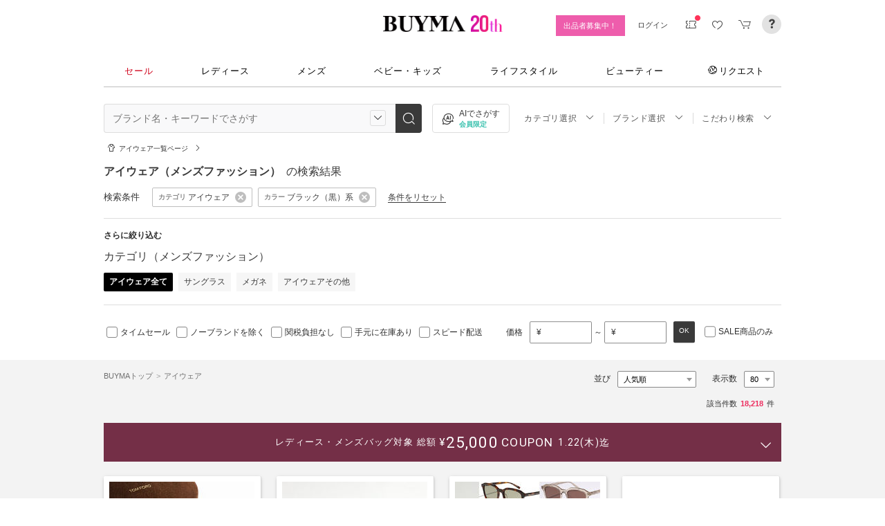

--- FILE ---
content_type: text/html; charset=utf-8
request_url: https://www.buyma.com/r/-C2215CL2/
body_size: 65849
content:
<!DOCTYPE html PUBLIC "-//W3C//DTD XHTML 1.0 Transitional//EN" "http://www.w3.org/TR/xhtml1/DTD/xhtml1-transitional.dtd">
<html xmlns="http://www.w3.org/1999/xhtml" xmlns:og="http://ogp.me/ns#" xmlns:mixi="http://mixi-platform.com/ns#" xml:lang="ja" lang="ja" dir="ltr">
  <head>
    <!-- 一緒にBUYMAを作りませんか? https://enigmo.co.jp/recruit/ -->
        <title>ブラック（黒）系 アイウェア(メンズ) - 海外通販のBUYMA </title>
        
  <meta http-equiv="Content-Type" content="text/html; charset=UTF-8">
  <meta name="y_key" content="134744a4ba184770">
  <meta name="verify-v1" content="pIF/zLkJxgP2F2UEi5+GlffdnL8fmbKcvYEpCmnHcug=" />
  <meta name="keywords" content="ブラック（黒）系,アイウェア,メンズ,ブランド,通販,BUYMA,バイマ" />
  <meta name="description" content="【BUYMA】ブラック（黒）系 アイウェア(メンズ)のアイテム一覧です。最新から定番人気アイテム、国内入手困難なレアアイテムも手に入るかも。万が一の補償制度も充実。" />
  <meta http-equiv="Pragma" content="no-cache">
  <meta http-equiv="Cache-Control" content="no-cache">
  <meta http-equiv="Expires" content="Thu, 01 Dec 1994 16:00:00 GMT">

    <meta http_equiv="content-style-type" content="text/css" />
    <meta http_equiv="content-script-type" content="text/javascript" />
    <meta name="p:domain_verify" content="1c5ca9847080db90dc018cbb752d5599" />
    <meta http_equiv="imagetoolbar" content="no" />
    <link href="https://cdn-assets.buyma.com/favicon.ico?fe2be08bd72fdf72b" rel="shortcut icon" type="image/vnd.microsoft.icon" />
    <link href="https://cdn-assets.buyma.com/apple-touch-icon-precomposed.png?1df8c28f93200fb2b" rel="apple-touch-icon" sizes="180x180" type="image/png" />
    <link href="https://cdn-assets.buyma.com/apple-touch-icon-precomposed.png?1df8c28f93200fb2b" rel="apple-touch-icon-precomposed" type="image/png" />
    <meta name="msapplication-config" content="none" />
    <link href="//fonts.googleapis.com/css?family=Oswald:400,300" rel="stylesheet" type="text/css">
    <link href="//fonts.googleapis.com/css?family=Bentham:400,300" rel="stylesheet" type="text/css">
    <link href="//fonts.googleapis.com/css?family=Old+Standard+TT" rel="stylesheet" type="text/css">
    <link href="//fonts.googleapis.com/css?family=Bentham&subset=latin" rel="stylesheet" type="text/css">
    <link href="//fonts.googleapis.com/css?family=Gentium+Book+Basic:700|Old+Standard+TT" rel="stylesheet" type="text/css">
    <link href="//fonts.googleapis.com/css?family=Montserrat" rel="stylesheet" type="text/css">
    <link href="https://cdn-assets.buyma.com/css/base/fabric.css?e533f3e808613819b" rel="stylesheet" type="text/css" />
    <link href="https://cdn-assets.buyma.com/css/components.css?e86dab6a90a4b9bfb" rel="stylesheet" type="text/css" />
    <link href="https://cdn-assets.buyma.com/common/css/style.css?00c5d282b20599dcb" media="screen,print" rel="stylesheet" type="text/css" />
    <link href="https://cdn-assets.buyma.com/common/css/dialog/jquery-ui-1.7.2.custom.css?21683caef25e40fdb" rel="stylesheet" type="text/css" />
    <link href="https://cdn-assets.buyma.com/lib/colorbox/colorbox.css?7abacec6f752c0feb" rel="stylesheet" type="text/css" />
    <link href="https://cdn-assets.buyma.com/lib/carousel/jquery.jcarousel.css?f06e5a4afbe1b163b" rel="stylesheet" type="text/css" />
    <link href="https://cdn-assets.buyma.com/lib/carousel/skin_recentitems.css?154db4c0814d9d2bb" rel="stylesheet" type="text/css" />
    <link href="https://cdn-assets.buyma.com/common/css/mobile-webkit.css?2a51cab8fe9b11c3b" media="only screen and (max-device-width: 480px)" rel="stylesheet" type="text/css" />
    <!-- Google Tag Manager -->
  <script>
    (function(w,d,s,l,i){w[l]=w[l]||[];w[l].push({'gtm.start':
  new Date().getTime(),event:'gtm.js'});var f=d.getElementsByTagName(s)[0],
  j=d.createElement(s),dl=l!='dataLayer'?'&l='+l:'';j.async=true;j.src=
  'https://www.googletagmanager.com/gtm.js?id='+i+dl;f.parentNode.insertBefore(j,f);
    })(window,document,'script','dataLayer','GTM-WFG8B99');
  </script>
<!-- End Google Tag Manager -->


        <script crossorigin="anonymous" src="https://cdn-assets.buyma.com/common/js/jquery-1.3.2.min.js?48243f8960b0136fb" type="text/javascript"></script>
  <script crossorigin="anonymous" src="https://cdn-assets.buyma.com/common/js/jquery-1.9.1.min.js?996fc84981b32588b" type="text/javascript"></script>
  <script type="text/javascript">window.jQuery191 = jQuery.noConflict(true);</script>


    <script type="application/ld+json">
	{
		"@context": "http://schema.org",
		"@type": "WebSite",
		"url": "https://www.buyma.com/",
		"potentialAction": {
			"@type": "SearchAction",
			"target": "https://www.buyma.com/r/{search_term_string}/",
			"query-input": "required name=search_term_string"
		}
	}
</script>
    <script>
!function() {
    'use strict'

    !function(e,r,t){var i={c:null,d:null,e:[],f:[],g:[],h:[],i:[],setup:function(e){this.c=e},setUserID:function(e){this.d=e},track:function(e,r){this.e.push([e,r])},setStringUserProfile:function(e,r){this.f.push([e,r])},setIntUserProfile:function(e,r){this.g.push([e,r])},setDoubleUserProfile:function(e,r){this.h.push([e,r])},setDateUserProfile:function(e,r){this.i.push([e,r])}};window.reproio=window.reproio||i;var o=e.createElement(r),n=e.getElementsByTagName(r)[0];o.async=true,o.src="https://cdn.reproio.com/web/v1/repro-sdk.min.js",o.onload=function(){if(i.d&&reproio.setUserID(i.d),i.c){if(reproio.setup(i.c),i.e.length>0)for(var e=0;e<i.e.length;e++)reproio.track(i.e[e][0],i.e[e][1]);if(i.f.length>0)for(e=0;e<i.f.length;e++)reproio.setStringUserProfile(i.f[e][0],i.f[e][1]);if(i.g.length>0)for(e=0;e<i.g.length;e++)reproio.setIntUserProfile(i.g[e][0],i.g[e][1]);if(i.h.length>0)for(e=0;e<i.h.length;e++)reproio.setDoubleUserProfile(i.h[e][0],i.h[e][1]);if(i.i.length>0)for(e=0;e<i.i.length;e++)reproio.setDateUserProfile(i.i[e][0],i.i[e][1])}},n.parentNode.insertBefore(o,n)}(document,"script");

    var setReproTracking = function() {
        if (window.Buyma && window.Buyma.currentUser) {
            if (window.Buyma.currentUser.login) {
                reproio.setup("4f60da82-d1da-4a6e-b9ac-a7565a970307");
                reproio.track('pageView', { url: location.pathname, });
                reproio.setUserID(window.Buyma.currentUser.kaiin_id);
            }
        } else {
            setTimeout(setReproTracking, 500);
        }
    }
    setReproTracking();
}();
</script>
      <link href="https://cdn-assets.buyma.com/css/bm-mypage/common.css?318cf4289590a9f3b" rel="stylesheet" type="text/css" />
  <link href="https://cdn-assets.buyma.com/r/css/result.css?9f17269d55aed6a6b" rel="stylesheet" type="text/css" />
  <script crossorigin="anonymous" src="https://cdn-assets.buyma.com/lib/lightbox_me/lightbox_me.js?4e566a139fa9aad6b" type="text/javascript"></script>
  <script crossorigin="anonymous" src="https://cdn-assets.buyma.com/common/js/tooltip.js?15b3e1ddcc62fc8db" type="text/javascript"></script>
  <link href="https://cdn-assets.buyma.com/common/css/tooltip.css?c7e7c40e305d8a2ab" rel="stylesheet" type="text/css" />
  <script crossorigin="anonymous" src="https://cdn-assets.buyma.com/lib/tinytips/jquery.tinyTips_3.js?f32b6b3168fff75eb" type="text/javascript"></script>
  <link href="https://cdn-assets.buyma.com/lib/tinytips/tinyTips.css?63efb23faff36ec2b" rel="stylesheet" type="text/css" />
  <link href="https://cdn-assets.buyma.com/css/stylehaus.css?eb85cfe74bb5361cb" rel="stylesheet" type="text/css" />
  <link href="https://cdn-assets.buyma.com/css/result/result.css?4b6352e013592bceb" rel="stylesheet" type="text/css" />
  <link href="https://cdn-assets.buyma.com/css/bm-mypage/pages/itemdetail/pc/inquiry_modal.css?9825dec443ada7f0b" rel="stylesheet" type="text/css" />
  <link rel="next" href="https://www.buyma.com/r/-C2215CL2_2/"/>

  </head>
  <body id="result" class="">
    <!-- Google Tag Manager (noscript) -->
<noscript>
    <iframe src="https://www.googletagmanager.com/ns.html?id=GTM-WFG8B99" height="0" width="0" style="display:none;visibility:hidden"></iframe>
</noscript>
<!-- End Google Tag Manager (noscript) -->

      
    
    <div id="wrapper">
      






    <div class="register__bnrwrap js-membership-register js-cart-ex-offset" style="display: none;">
      <div class="js-user-registration-campaign-header-banner-placeholder"></div>
    </div>


<div class="fab-l-header">
    <div class="fab-l-header__contents">
        <!-- <a href="/" data-vt="/vt/Head/logo"><img alt="BUYMA（バイマ）-ファッション通販サイト" src="https://cdn-assets.buyma.com/common/images/header/logo.png?e81aa44081436389b" /></a> -->
        <div class="anniversary-header">
          <a href="/" data-vt="/vt/Head/logo">            <span class="anniversary-header__logo-buyma"><img alt="BUYMA（バイマ）-ファッション通販サイト" src="https://cdn-assets.buyma.com/common/images/header/logo.png?e81aa44081436389b" /></span>
            <span class="anniversary-header__logo-20th"><img alt="20th" src="https://cdn-assets.buyma.com/contents/20th/images/20th_logo_pc.png?2888b1146386bfc9b" /></span>
</a>        </div>
      <ul class="fab-header__nav fab-typo-xsmall clearfix">
        <li class="js-membership-register" style="display:none;">
          <a href="https://www.buyma.com/register/" data-vt="/vt/header/会員登録/" id="js-header-register-link">
              <span class="header-memberbnr--highlight">
                <span class="bnr">
                  今すぐ会員登録！
                </span>
              </span>
</a>        </li>
        <li class="fab-u fab-header__nav-btn--buyer js-ps-wanted" style="display:none;">
          <a href="/buyer/" class="fab-design-trans" onclick="javascript:pageTracker._trackPageview('/vt/header/パーソナルショッパー登録/');">出品者募集中！</a>
        </li>
        <li id="js-pc-header-my-link-wrap" class="fab-header__nav-btn--my">
          <a href="/my/" class="header-stage--wrap-link fab-design-trans js-display-login" data-vt="/vt/header/MYページ/" id="js-pc-header-my-link" style="display:none;">
            <div class="header-stage--wrap">
              <span class="user_name"></span><span class="user_name_honorific">さん</span>
            </div>
</a>          <a href="/login/" class="fab-design-trans" data-vt="/vt/header/ログイン/" id="js-pc-header-login-link">　</a>
          <!-- #login_info -->
          <ul class="fab-header__usermenu">
            <li>
              <ul class="fab-list js-display-login" style="display:none;">
                <li class="fab-header__usermenu-arrow"></li>
                <li class="header-pulldown-menu fab-design-segment--vertical">
                  <a href="/my/" class="header-pulldown-menu__link" data-vt="/vt/MY/header/list/Myページ/" id="js-pc-header-pulldown-my-link">
                    <span class="js-display-non-buyer" style="display:none;">
                      <span class="header-pulldown-menu__icon-non-buyer fab-icon fab-icon-user-mark"></span>
                    </span>
                    <span class="js-display-buyer" style="display:none;">
                      <span class="header-pulldown-menu__icon-buyer"><img src="" id="js-pc-header-user-image"></span>
                    </span>
                    <div class="header-pulldown-menu__text">
                      <div class="js-header-buyer-type"></div>
                      <div class="header-pulldown-menu__name-wrap">
                        <span class="header-pulldown-menu__user-name user_name"></span>
                        <span class="header-pulldown-menu__user-name-honorific">さん</span>
                      </div>
                      <div class="js-display-non-buyer" style="display:none;">
                        <div class="header-pulldown-menu__premium-member js-premium-member-display" style="display:none;">
                          <span class="header-pulldown-menu__member-title">プレミアムメンバーズ</span>
                          <span class="header-pulldown-menu__member-stage js-premium-member-stage-en"></span>
                        </div>
                      </div>
                      <span class="header-pulldown-menu__text-link">マイページTOPへ</span>
                    </div>
</a>                  <div class="js-display-buyer" style="display:none;">
                    <a href="https://qa.buyma.com/bm/login/18522.html" class="header-pulldown-menu__buyer-identification js-identification-link" data-vt="/vt/identification_badge/">
                      <svg class="js-identification-image" role="img" aria-hidden="true" width="15" height="15" viewBox="0 0 15 15" fill="#3dc2af" style="display:none;">
                        <path fill-rule="evenodd" clip-rule="evenodd" d="M12.3621 2.81193C9.5946 2.77084 7.93022 1.51781 7.49962 1.14961C7.31212 1.31211 6.90587 1.63086 6.27462 1.94961C5.43087 2.37461 3.83087 2.81211 2.16837 2.81211C1.89337 2.81211 1.66837 2.58711 1.66837 2.31211C1.66837 2.03711 1.89337 1.81211 2.16837 1.81211C3.65587 1.81211 5.10587 1.42461 5.81837 1.06211C6.52462 0.705859 6.89337 0.349609 6.89337 0.343359C7.08087 0.162109 7.28087 0.0683594 7.48711 0.0683594C7.69962 0.0683594 7.90587 0.168359 8.08712 0.343359C8.09962 0.355859 9.63712 1.81211 12.4996 1.81211C12.9525 1.81211 13.3215 2.17164 13.3366 2.62082L13.3496 2.61835V6.6621C13.3496 8.46835 12.7996 10.2059 11.7559 11.6871C10.5059 13.4559 9.11836 14.5434 7.62461 14.9184C7.58711 14.9309 7.54337 14.9309 7.50587 14.9309H7.50586H7.50585C7.46835 14.9309 7.42461 14.9309 7.38711 14.9184C5.89336 14.5434 4.49961 13.4559 3.25586 11.6871C2.19336 10.1871 1.66211 8.51835 1.66211 6.7246V6.1121C1.66211 5.8371 1.88711 5.6121 2.16211 5.6121C2.43711 5.6121 2.66211 5.8371 2.66211 6.1121V6.7246C2.66211 8.30585 3.13711 9.78085 4.07461 11.1121C5.14336 12.6309 6.29961 13.5746 7.51211 13.9184C8.72461 13.5746 9.88086 12.6309 10.9496 11.1121C11.8871 9.78085 12.3621 8.2871 12.3621 6.6621V2.81193Z"></path>
                        <path d="M6.42417 9.94981C6.29917 9.94981 6.18042 9.90605 6.08042 9.8123L4.32417 8.16855C4.12417 7.98105 4.11167 7.6623 4.29917 7.4623C4.48667 7.2623 4.80542 7.2498 5.00542 7.4373L6.41167 8.7498L9.97417 5.1873C10.1679 4.99355 10.4867 4.99355 10.6804 5.1873C10.8742 5.38105 10.8742 5.6998 10.6804 5.89355L6.77417 9.79981C6.67417 9.89981 6.54917 9.94355 6.41792 9.94355L6.42417 9.94981Z"></path>
                      </svg>
                      <span class="js-buyer-identification"></span>
</a>									</div>
                </li>
                <li class="fab-design-segment--vertical js-display-non-buyer" style="display:none;">
                  <a href="/my/pointhistory/" data-vt="/vt/top/header/一般会員/ポイント残高/">
                    <i class="fab-icon fab-icon-point"></i>ポイント<span class="header-pulldown-menu__point"><span class="js-point-value"></span></span>
</a>                </li>
                <li class="fab-design-segment--vertical">
                  <ul>
                    <li>
                      <a href="https://www.buyma.com/my/conversations/#/threads/label:inbox" data-vt="/vt/MY/header/list/お問い合わせ/">
                        <i class="fab-icon fab-icon-message-bubble"></i>お問い合わせ
</a>                    </li>
                  </ul>
                </li>
                <li class="fab-design-segment--vertical js-display-buyer" style="display:none">
                  <ul>
                    <li>
                      <a href="/my/sell/new?tab=b" data-vt="/vt/MY/header/list/出品する/" id="header-itemedit" rel="nofollow">                        <i class="fab-icon fab-icon-dashboard-exhibit"></i>出品する
</a>                    </li>
                    <li>
                      <a href="/my/sell/?tab=b" data-vt="/vt/MY/header/list/出品リスト/" rel="nofollow">
                        <i class="fab-icon fab-icon-itemlist"></i>出品リスト
</a>                    </li>
                    <li>
                      <a href="/my/orders/" data-vt="/vt/MY/header/list/受注/">
                          <i class="fab-icon fab-icon-list-board"></i>受注リスト
</a>                    </li>
                    <li>
                      <a href="/my/buyerrequest/?tab=b" data-vt="/vt/MY/header/list/未読の指名リクエスト/">
                          <i class="fab-icon fab-icon-request"></i>未読の指名リクエスト
</a>                    </li>
                    <li>
                      <a href="/my/requests/related/" data-vt="/vt/My/header/list/関連度の高いリクエスト">
                        <i class="fab-icon fab-icon-request-list"></i>関連度の高いリクエスト
</a>                    </li>
                  </ul>
                </li>
                <li class="fab-design-segment--vertical js-hide-corporation">
                  <ul>
                    <li>
                      <a href="/my/buyorders/?tab=k" data-vt="/vt/MY/header/list/購入リスト/">
                          <i class="fab-icon fab-icon-dashboard-bag"></i>購入リスト
</a>                    </li>
                    <li>
                      <a href="/my/sokuwari/?tab=k" data-vt="/vt/MY/header/list/ソク割り対象アイテムを見る/">
                        <i class="fab-icon fab-icon-sokuwari"></i>ソク割り対象アイテムを見る
</a>                    </li>
                    <li>
                      <a href="/my/buyrequest/?tab=k" data-vt="/vt/MY/header/list/未読のレスポンス出品/">
                          <i class="fab-icon fab-icon-request"></i>未読のレスポンス出品
</a>                    </li>
                    <li>
                      <a href="/request/r/?tab=k" data-vt="/vt/MY/header/list/リクエストする/">
                        <i class="fab-icon fab-icon-request1"></i>リクエストする
</a>                    </li>
                  </ul>
                </li>
                <li class="fab-design-segment--vertical js-display-non-buyer" style="display:none">
                  <ul>
                    <li>
                      <a href="/my/sell/new?tab=b" data-vt="/vt/MY/header/list/出品する/" id="header-itemedit" rel="nofollow">                        <i class="fab-icon fab-icon-dashboard-exhibit"></i>出品する(パーソナルショッパー登録)
</a>                    </li>
                  </ul>
                </li>
                <li class="fab-design-segment--vertical">
                  <div class="fab-design-mg--t5 fab-design-mg--b5">
                    <a href="/logout/" data-method="post" data-vt="/vt/MY/header/list/ログアウト/" rel="nofollow">
                      <i class="fab-icon fab-icon-logout"></i>ログアウト
</a>                  </div>
                </li>
              </ul>
            </li>
          </ul>
        </li>
        <li class="fab-header__nav-icon fab-header__nav-icon--bglight fab-design-pos--r js-header-check-icon js-display-login" style="display:none">
          <a href="javascript:void(0);" class="fab-design-trans">
            <i class="fab-icon fab-icon-checkmark3 fab-icon-mg0"></i>
            <span class="fab-header__nav-icon-num js-check-menu-counter" style="display:none">0</span>
          </a>
          <div class="fab-header__usermenu fab-header-check js-header-check">
            <ul>
              <li class="fab-header__usermenu-arrow"></li>
              <li class="fab-header-check__title">チェックリスト</li>
              <li class="js-check-menu"><!-- --></li>
            </ul>
          </div>
        </li>
        <li class="fab-header__nav-icon fab-header__nav-icon--bglight js-display-login">
          <a href="/my/couponlist/" class="fab-design-trans" data-vt="/vt/MY/header/list/MYクーポンリスト/">
            <i class="fab-icon fab-icon-coupon fab-header__coupon-icon fab-icon-mg0"></i>
            <span class="fab-header__nav-icon--badge js-mycoupon-notification-icon" style="display: none"></span>
          </a>
        </li>
        <li class="fab-header__nav-icon fab-header__nav-icon--bglight js-display-logout" style="display: none">
          <a href="/guest/mycouponlist/" class="fab-design-trans" data-vt="/vt/guest/header/list/MYクーポンリスト/">
            <i class="fab-icon fab-icon-coupon fab-header__coupon-icon fab-icon-mg0"></i>
            <span class="fab-header__nav-icon--badge js-mycoupon-notification-icon" style="display: none"></span>
</a>        </li>
        <li class="fab-header__nav-icon fab-header__nav-icon--bglight js-display-login js-hide-corporation favorite-icon" style="display:none">
          <a href="/my/favitems/" class="fab-design-trans" data-vt="/vt/MY/header/list/お気に入りアイテム/">
            <i class="fab-icon fab-icon-wish fab-header__wish-icon fab-icon-mg0"></i>
</a>          <div class="fab-header__usermenu fab-header-check favorite-menu">
            <ul>
              <li class="fab-header__usermenu-arrow"></li>
              <li class="fab-header-check__title">お気に入り</li>
              <li class="favorite-menu__list"><a href="/my/favitems/" data-vt="/vt/MY/header/list/balloon/お気に入りアイテム/">お気に入りアイテム</a></li>
              <li class="favorite-menu__list"><a href="/my/favbuyers/" data-vt="/vt/MY/header/list/balloon/ファンリスト/">フォローリスト</a></li>
              <li class="favorite-menu__list"><a href="/my/favbrands/" data-vt="/vt/MY/header/list/balloon/ブランドリスト/">ブランドリスト</a></li>
            </ul>
          </div>
        </li>
        <li class="fab-header__nav-icon fab-header__nav-icon--bglight js-display-logout" style="display:none">
          <a href="/guest/favitems/" class="fab-design-trans" data-vt="/vt/guest/header/list/お気に入りアイテム/">
            <i class="fab-icon fab-icon-wish fab-header__wish-icon fab-icon-mg0"></i>
</a>        </li>
        <li class="fab-header__nav-icon fab-header__nav-icon--bglight fab-design-pos--r js-hide-corporation">
          <a href="/cart/" class="fab-design-trans js-ga-referrer-view-cart" data-from="グローバルメニュー" data-vt="/vt/MY/header/list/カート/">
            <i class="fab-icon fab-icon-cart fab-icon-mg0"></i>
            <span class="fab-header__nav-icon-num js-buy-cart-count" style="display: none">0</span>
          </a>
        </li>
        <li class="fab-header__nav-icon fab-header__nav-icon--qa"><a href="https://qa.buyma.com/" target="_blank" class="fab-design-trans"><i class="fab-icon fab-icon-question2 fab-icon-mg0"></i></a></li>
      </ul>
    </div>
</div>
<!--/#header-->
    <!-- #globalNav  -->

<div class="fab-gnav">
  <div class="fab-gnav__content">
    <ul class="fab-gnav__list-wrap">
      <li class="fab-gnav__list">
        <a href="/r/?rp=1" data-vt="/vt/Head/tab/sale-item-all">          <div class="fab-gnav__tab fab-gnav__tab--sale">
            セール
          </div>
</a>      </li>
      <li class="fab-gnav__list">
        <div class="fab-gnav__tab">
          <a href="/fashion/" data-vt="/vt/Head/tab/Fashion">            レディース
</a>          <div class="fab-gnav__submenu">
            <div class="fab-gnav__submenu-background"></div>
            <div class="fab-g fab-gnav__submenu-content">
              <div class="fab-u-1-3">
                <p>人気カテゴリ</p>
                <ul>
                  <li><a href="/r/-C2104/" data-vt="/vt/Fashion/Head/sub_cate/アウター">アウター</a></li>
                  <li><a href="/r/-C3105/" data-vt="/vt/Fashion/Head/sub_cate/ショルダーバッグ">ショルダーバッグ</a></li>
                  <li><a href="/r/-C3081/" data-vt="/vt/Fashion/Head/sub_cate/スニーカー">スニーカー</a></li>
                  <li><a href="/r/-C2114/" data-vt="/vt/Fashion/Head/sub_cate/財布">財布</a></li>
                  <li><a href="/r/-C2107/" data-vt="/vt/Fashion/Head/sub_cate/アクセサリー">アクセサリー</a></li>
                  <li><a href="/r/-C3100/" data-vt="/vt/Fashion/Head/sub_cate/トートバッグ">トートバッグ</a></li>
                  <li><a href="/r/-C3062/" data-vt="/vt/Fashion/Head/sub_cate/ダウンジャケット">ダウンジャケット</a></li>
                  <li><a href="/r/-C3166/" data-vt="/vt/Fashion/Head/sub_cate/キーホルダー・キーリング">キーホルダー・キーリング</a></li>
                </ul>
              </div>
              <div class="fab-u-1-3">
                <p>人気ブランド</p>
                <ul>
                  <li><a href="/r/_HERMES-%E3%82%A8%E3%83%AB%E3%83%A1%E3%82%B9/-C1001/" data-vt="/vt/Fashion/Head/brand/HERMES">HERMES</a></li>
                  <li><a href="/r/_TODS-%E3%83%88%E3%83%83%E3%82%BA/-C1001/" data-vt="/vt/Fashion/Head/brand/TOD'S">TOD&#x27;S</a></li>
                  <li><a href="/r/_CELINE-%E3%82%BB%E3%83%AA%E3%83%BC%E3%83%8C/-C1001/" data-vt="/vt/Fashion/Head/brand/CELINE">CELINE</a></li>
                  <li><a href="/r/_MONCLER-%E3%83%A2%E3%83%B3%E3%82%AF%E3%83%AC%E3%83%BC%E3%83%AB/-C1001/" data-vt="/vt/Fashion/Head/brand/MONCLER">MONCLER</a></li>
                  <li><a href="/r/_PRADA-%E3%83%97%E3%83%A9%E3%83%80/-C1001/" data-vt="/vt/Fashion/Head/brand/PRADA">PRADA</a></li>
                  <li><a href="/r/_MAXMARA-%E3%83%9E%E3%83%83%E3%82%AF%E3%82%B9%E3%83%9E%E3%83%BC%E3%83%A9/-C1001/" data-vt="/vt/Fashion/Head/brand/Max Mara">Max Mara</a></li>
                  <li><a href="/r/_LOEWE-%E3%83%AD%E3%82%A8%E3%83%99/-C1001/" data-vt="/vt/Fashion/Head/brand/LOEWE">LOEWE</a></li>
                  <li><a href="/r/_NIKE-%E3%83%8A%E3%82%A4%E3%82%AD/-C1001/" data-vt="/vt/Fashion/Head/brand/Nike">Nike</a></li>
                </ul>
              </div>
              <div class="fab-u-1-3">
                  <p>トレンドワード</p>
                  <ul class="fab-typo-small">
                      
<li class="js-top-search-term">
  <a href='/r/-C2104/?tag_ids=1055'
    onClick="javascript:pageTracker._trackPageview('/vt/season_word/women/header/スピード配送対象アウター');"
    data-cate="women">
    スピード配送対象アウター
  </a>
</li>

<li class="js-top-search-term">
  <a href='/r/_MODIMOOD-%E3%83%A2%E3%83%87%E3%82%A3%E3%83%A0%E3%83%BC%E3%83%89/-C1001O1/'
    onClick="javascript:pageTracker._trackPageview('/vt/season_word/women/header/MODIMOOD 　人気アイテム');"
    data-cate="women">
    MODIMOOD 　人気アイテム
  </a>
</li>

<li class="js-top-search-term">
  <a href='/r/_BAD-BLUE-%E3%83%90%E3%83%83%E3%83%89%E3%83%96%E3%83%AB%E3%83%BC/-C2106/'
    onClick="javascript:pageTracker._trackPageview('/vt/season_word/women/header/Bad Blue　バッグ');"
    data-cate="women">
    Bad Blue　バッグ
  </a>
</li>

<li class="js-top-search-term">
  <a href='/r/_JOY-GRYSON-%E3%82%B8%E3%83%A7%E3%82%A4%E3%82%B0%E3%83%A9%E3%82%A4%E3%82%BD%E3%83%B3/-C2106O1/'
    onClick="javascript:pageTracker._trackPageview('/vt/season_word/women/header/注目バッグ　JOY GRYSON');"
    data-cate="women">
    注目バッグ　JOY GRYSON
  </a>
</li>

<li class="js-top-search-term">
  <a href='/r/_MLB-KOREA-%E3%82%A8%E3%83%A0%E3%82%A8%E3%83%AB%E3%83%93%E3%83%BC%E3%82%B3%E3%83%AA%E3%82%A2/-C2117O1/'
    onClick="javascript:pageTracker._trackPageview('/vt/season_word/women/header/MLB Korea　帽子');"
    data-cate="women">
    MLB Korea　帽子
  </a>
</li>

<li class="js-top-search-term">
  <a href='/r/_TENERA-%E3%83%86%E3%83%8D%E3%83%A9/-C2106O1/'
    onClick="javascript:pageTracker._trackPageview('/vt/season_word/women/header/人気上昇中　TENERA');"
    data-cate="women">
    人気上昇中　TENERA
  </a>
</li>

<li class="js-top-search-term">
  <a href='/r/_MONCLER-%E3%83%A2%E3%83%B3%E3%82%AF%E3%83%AC%E3%83%BC%E3%83%AB/-C2104O1/model:MAUR/model:MAUVEZIN/model:FLOYRAC/model:SERINDE/model:GENCAY/model:FLEURS/'
    onClick="javascript:pageTracker._trackPageview('/vt/season_word/women/header/MONCLER　ノーカラーアウター');"
    data-cate="women">
    MONCLER　ノーカラーアウター
  </a>
</li>

<li class="js-top-search-term">
  <a href='/r/_ASICS-%E3%82%A2%E3%82%B7%E3%83%83%E3%82%AF%E3%82%B9/-C3081O1/'
    onClick="javascript:pageTracker._trackPageview('/vt/season_word/women/header/asics　人気スニーカー');"
    data-cate="women">
    asics　人気スニーカー
  </a>
</li>


                  </ul>
              </div>
            </div>
          </div>
        </div>
      </li>
      <li class="fab-gnav__list">
        <div class="fab-gnav__tab">
          <a href="/mens/" data-vt="/vt/Head/tab/Men">              メンズ
</a>          <div class="fab-gnav__submenu">
            <div class="fab-gnav__submenu-background"></div>
            <div class="fab-g fab-gnav__submenu-content">
              <div class="fab-u-1-3">
                <p>人気カテゴリ</p>
                <ul>
                  <li><a href="/r/-C3260/" data-vt="/vt/Mens/Head/sub_cate/Tシャツ">Tシャツ</a></li>
                  <li><a href="/r/-C3264/" data-vt="/vt/Mens/Head/sub_cate/パーカー・フーディ">パーカー・フーディ</a></li>
                  <li><a href="/r/-C3302/" data-vt="/vt/Mens/Head/sub_cate/ダウンジャケット">ダウンジャケット</a></li>
                  <li><a href="/r/-C3265/" data-vt="/vt/Mens/Head/sub_cate/スウェット・トレーナー">スウェット・トレーナー</a></li>
                  <li><a href="/r/-C3321/" data-vt="/vt/Mens/Head/sub_cate/スニーカー">スニーカー</a></li>
                  <li><a href="/r/-C3341/" data-vt="/vt/Mens/Head/sub_cate/ショルダーバッグ">ショルダーバッグ</a></li>
                  <li><a href="/r/-C2206/" data-vt="/vt/Mens/Head/sub_cate/アクセサリー">アクセサリー</a></li>
                  <li><a href="/r/-C3419/" data-vt="/vt/Mens/Head/sub_cate/折りたたみ財布">折りたたみ財布</a></li>
                </ul>
              </div>
              <div class="fab-u-1-3">
                <p>人気ブランド</p>
                <ul>
                  <li><a href="/r/_MONCLER-%E3%83%A2%E3%83%B3%E3%82%AF%E3%83%AC%E3%83%BC%E3%83%AB/-C1002/" data-vt="/vt/Mens/Head/brand/MONCLER">MONCLER</a></li>
                  <li><a href="/r/_PRADA-%E3%83%97%E3%83%A9%E3%83%80/-C1002/" data-vt="/vt/Mens/Head/brand/PRADA">PRADA</a></li>
                  <li><a href="/r/_ADIDAS-%E3%82%A2%E3%83%87%E3%82%A3%E3%83%80%E3%82%B9/-C1002/" data-vt="/vt/Mens/Head/brand/adidas">adidas</a></li>
                  <li><a href="/r/_HERMES-%E3%82%A8%E3%83%AB%E3%83%A1%E3%82%B9/-C1002/" data-vt="/vt/Mens/Head/brand/HERMES">HERMES</a></li>
                  <li><a href="/r/_LOEWE-%E3%83%AD%E3%82%A8%E3%83%99/-C1002/" data-vt="/vt/Mens/Head/brand/LOEWE">LOEWE</a></li>
                  <li><a href="/r/_MAISON-MARTIN-MARGIELA-%E3%83%9E%E3%83%AB%E3%82%BF%E3%83%B3%E3%83%9E%E3%83%AB%E3%82%B8%E3%82%A7%E3%83%A9/-C1002/" data-vt="/vt/Mens/Head/brand/Maison Margiela">Maison Margiela</a></li>
                  <li><a href="/r/_THE-NORTH-FACE-%E3%82%B6%E3%83%8E%E3%83%BC%E3%82%B9%E3%83%95%E3%82%A7%E3%82%A4%E3%82%B9/-C1002/" data-vt="/vt/Mens/Head/brand/THE NORTH FACE">THE NORTH FACE</a></li>
                  <li><a href="/r/_NIKE-%E3%83%8A%E3%82%A4%E3%82%AD/-C1002/" data-vt="/vt/Mens/Head/brand/Nike">Nike</a></li>
                </ul>
              </div>
              <div class="fab-u-1-3">
                  <p>トレンドワード</p>
                  <ul class="fab-typo-small">
                      
<li class="js-top-search-term">
  <a href='/rank/-C2203/'
    onClick="javascript:pageTracker._trackPageview('/vt/season_word/men/header/人気アウター ランキング');"
    data-cate="men">
    人気アウター ランキング
  </a>
</li>

<li class="js-top-search-term">
  <a href='/r/_THE-NORTH-FACE-%E3%82%B6%E3%83%8E%E3%83%BC%E3%82%B9%E3%83%95%E3%82%A7%E3%82%A4%E3%82%B9/-C1002/WHITE%20LABEL/'
    onClick="javascript:pageTracker._trackPageview('/vt/season_word/men/header/ノースフェイス 韓国ライン 圧倒的コスパ');"
    data-cate="men">
    ノースフェイス 韓国ライン 圧倒的コスパ
  </a>
</li>

<li class="js-top-search-term">
  <a href='/r/-C1002/?dpf=70'
    onClick="javascript:pageTracker._trackPageview('/vt/season_word/men/header/爆安 OFF率70%以上アイテム');"
    data-cate="men">
    爆安 OFF率70%以上アイテム
  </a>
</li>

<li class="js-top-search-term">
  <a href='/rank/-C2201/'
    onClick="javascript:pageTracker._trackPageview('/vt/season_word/men/header/人気トップス ランキング');"
    data-cate="men">
    人気トップス ランキング
  </a>
</li>

<li class="js-top-search-term">
  <a href='/r/_BALMAIN-%E3%83%90%E3%83%AB%E3%83%9E%E3%83%B3/-C2205/?br=1046-111-163-173-188-150-1135-43-1365-246-251-181-486-370-243-238-1251-466-83-1222-342-1301-203-290-131-2997-1583-210-112-190-559-481&amp;rp=1'
    onClick="javascript:pageTracker._trackPageview('/vt/season_word/men/header/ハイブランド バッグ');"
    data-cate="men">
    ハイブランド バッグ
  </a>
</li>

<li class="js-top-search-term">
  <a href='/r/-C2220/'
    onClick="javascript:pageTracker._trackPageview('/vt/season_word/men/header/快適 セットアップ');"
    data-cate="men">
    快適 セットアップ
  </a>
</li>

<li class="js-top-search-term">
  <a href='/r/-C2204/?tag_ids=1055'
    onClick="javascript:pageTracker._trackPageview('/vt/season_word/men/header/すぐに届くシューズ');"
    data-cate="men">
    すぐに届くシューズ
  </a>
</li>

<li class="js-top-search-term">
  <a href='/r/-C1002/?rp=1'
    onClick="javascript:pageTracker._trackPageview('/vt/season_word/men/header/秋冬 現地価格アイテム');"
    data-cate="men">
    秋冬 現地価格アイテム
  </a>
</li>


                  </ul>
              </div>
            </div>
          </div>
        </div>
      </li>
      <li class="fab-gnav__list">
        <div class="fab-gnav__tab">
          <a href="/baby_kids/" data-vt="/vt/Head/tab/Kids">              ベビー・キッズ
</a>          <div class="fab-gnav__submenu">
            <div class="fab-gnav__submenu-background"></div>
            <div class="fab-g fab-gnav__submenu-content">
              <div class="fab-u-1-3">
                <p>人気カテゴリ</p>
                <ul>
                  <li><a href="/r/-C2501/" data-vt="/vt/Kids/Head/sub_cate/ベビー服(〜24ヶ月)">ベビー服(〜24ヶ月)</a></li>
                  <li><a href="/r/-C2502/" data-vt="/vt/Kids/Head/sub_cate/子供服(〜10歳)">子供服(〜10歳)</a></li>
                  <li><a href="/r/-C2502/?tag_ids=413" data-vt="/vt/Kids/Head/sub_cate/大人も着られる子供服(12歳〜)">大人も着られる子供服(12歳〜)</a></li>
                  <li><a href="/r/-C4516/" data-vt="/vt/Kids/Head/sub_cate/キッズアウター">キッズアウター</a></li>
                  <li><a href="/r/-C4531/" data-vt="/vt/Kids/Head/sub_cate/キッズスニーカー">キッズスニーカー</a></li>
                  <li><a href="/r/-C4548/" data-vt="/vt/Kids/Head/sub_cate/キッズリュック・バックパック">キッズリュック・バックパック</a></li>
                  <li><a href="/r/-C3862/" data-vt="/vt/Kids/Head/sub_cate/マザーズバッグ">マザーズバッグ</a></li>
                  <li><a href="/r/-C2509/" data-vt="/vt/Kids/Head/sub_cate/おもちゃ・ベビートイ">おもちゃ・ベビートイ</a></li>
                </ul>
              </div>
              <div class="fab-u-1-3">
                <p>人気ブランド</p>
                <ul>
                  <li><a href="/r/_MONCLER-%E3%83%A2%E3%83%B3%E3%82%AF%E3%83%AC%E3%83%BC%E3%83%AB/-C1005/" data-vt="/vt/Kids/Head/brand/MONCLER">MONCLER</a></li>
                  <li><a href="/r/_POLO-RALPH-LAUREN-%E3%83%9D%E3%83%AD%E3%83%A9%E3%83%AB%E3%83%95%E3%83%AD%E3%83%BC%E3%83%AC%E3%83%B3/-C1005/?br=5918-84" data-vt="/vt/Kids/Head/brand/POLO RALPH LAUREN">POLO RALPH LAUREN</a></li>
                  <li><a href="/r/_UGG-AUSTRALIA-%E3%82%A2%E3%82%B0%E3%82%AA%E3%83%BC%E3%82%B9%E3%83%88%E3%83%A9%E3%83%AA%E3%82%A2/-C1005/" data-vt="/vt/Kids/Head/brand/UGG">UGG</a></li>
                  <li><a href="/r/_MARNI-%E3%83%9E%E3%83%AB%E3%83%8B/-C1005/" data-vt="/vt/Kids/Head/brand/MARNI">MARNI</a></li>
                  <li><a href="/r/_MM6-MAISON-MARGIELA-%E3%82%A8%E3%83%A0%E3%82%A8%E3%83%A0%E3%82%B7%E3%83%83%E3%82%AF%E3%82%B9/-C1005/" data-vt="/vt/Kids/Head/brand/MM6 Maison Margiela">MM6 Maison Margiela</a></li>
                  <li><a href="/r/_THE-NORTH-FACE-%E3%82%B6%E3%83%8E%E3%83%BC%E3%82%B9%E3%83%95%E3%82%A7%E3%82%A4%E3%82%B9/-C1005/" data-vt="/vt/Kids/Head/brand/THE NORTH FACE">THE NORTH FACE</a></li>
                  <li><a href="/r/_NIKE-%E3%83%8A%E3%82%A4%E3%82%AD/-C1005/" data-vt="/vt/Kids/Head/brand/Nike">Nike</a></li>
                  <li><a href="/r/_BONPOINT-%E3%83%9C%E3%83%B3%E3%83%9D%E3%83%AF%E3%83%B3/-C1005/" data-vt="/vt/Kids/Head/brand/Bonpoint">Bonpoint</a></li>
                </ul>
              </div>
              <div class="fab-u-1-3">
                  <p>トレンドワード</p>
                  <ul>
                      
<li class="js-top-search-term">
  <a href='/r/-C4511-C4522/?tag_ids=897+901'
    onClick="javascript:pageTracker._trackPageview('/vt/season_word/babykids/header/セレモニーウェア');"
    data-cate="babykids">
    セレモニーウェア
  </a>
</li>

<li class="js-top-search-term">
  <a href='/r/_PUMA-%E3%83%97%E3%83%BC%E3%83%9E/-C4524/model:SPEEDCAT/'
    onClick="javascript:pageTracker._trackPageview('/vt/season_word/babykids/header/SPEEDCAT｜ベビースニーカー');"
    data-cate="babykids">
    SPEEDCAT｜ベビースニーカー
  </a>
</li>

<li class="js-top-search-term">
  <a href='/r/_BEBE-DE-PINO-%E3%83%99%E3%83%99%E3%83%89%E3%83%94%E3%83%8E/-C1005/Monchhichi/'
    onClick="javascript:pageTracker._trackPageview('/vt/season_word/babykids/header/BEBE DE PINO × モンチッチ限定コラボ');"
    data-cate="babykids">
    BEBE DE PINO × モンチッチ限定コラボ
  </a>
</li>

<li class="js-top-search-term">
  <a href='/r/_THE-NORTH-FACE-%E3%82%B6%E3%83%8E%E3%83%BC%E3%82%B9%E3%83%95%E3%82%A7%E3%82%A4%E3%82%B9/-C4516/'
    onClick="javascript:pageTracker._trackPageview('/vt/season_word/babykids/header/THE NORTH FACE | キッズアウター');"
    data-cate="babykids">
    THE NORTH FACE | キッズアウター
  </a>
</li>

<li class="js-top-search-term">
  <a href='/r/_MONCLER-%E3%83%A2%E3%83%B3%E3%82%AF%E3%83%AC%E3%83%BC%E3%83%AB/-C4516/'
    onClick="javascript:pageTracker._trackPageview('/vt/season_word/babykids/header/MONCLER ダウンジャケット');"
    data-cate="babykids">
    MONCLER ダウンジャケット
  </a>
</li>

<li class="js-top-search-term">
  <a href='/r/_NIKE-%E3%83%8A%E3%82%A4%E3%82%AD/-C1005/%E3%83%86%E3%83%83%E3%82%AF%E3%83%95%E3%83%AA%E3%83%BC%E3%82%B9/'
    onClick="javascript:pageTracker._trackPageview('/vt/season_word/babykids/header/ナイキ・テックフリース');"
    data-cate="babykids">
    ナイキ・テックフリース
  </a>
</li>

<li class="js-top-search-term">
  <a href='/r/_JACADI-%E3%82%B8%E3%83%A3%E3%82%AB%E3%83%87%E3%82%A3/-C1005/?dpf=20'
    onClick="javascript:pageTracker._trackPageview('/vt/season_word/babykids/header/JACADI セール');"
    data-cate="babykids">
    JACADI セール
  </a>
</li>

<li class="js-top-search-term">
  <a href='/r/-C4548/%E5%90%8D%E5%89%8D/'
    onClick="javascript:pageTracker._trackPageview('/vt/season_word/babykids/header/名前入・キッズリュック');"
    data-cate="babykids">
    名前入・キッズリュック
  </a>
</li>


                  </ul>
              </div>
            </div>
          </div>
        </div>
      </li>
      <li class="fab-gnav__list">
        <div class="fab-gnav__tab">
          <a href="/lifestyle/" data-vt="/vt/Head/tab/Life">              ライフスタイル
</a>          <div class="fab-gnav__submenu">
            <div class="fab-gnav__submenu-background"></div>
            <div class="fab-g fab-gnav__submenu-content">
              <div class="fab-u-1-3">
                <p>人気カテゴリ</p>
                <ul>
                  <li><a href="/r/-C2417/" data-vt="/vt/Life/Head/sub_cate/レジャー・アウトドア・キャンプ">レジャー・アウトドア・キャンプ</a></li>
                  <li><a href="/r/-C2416/" data-vt="/vt/Life/Head/sub_cate/家具">家具</a></li>
                  <li><a href="/r/-C3682/" data-vt="/vt/Life/Head/sub_cate/キャラクターグッズ">キャラクターグッズ</a></li>
                  <li><a href="/r/-C4418/" data-vt="/vt/Life/Head/sub_cate/スーツケース">スーツケース</a></li>
                  <li><a href="/r/-C2401/" data-vt="/vt/Life/Head/sub_cate/キッチン用品">キッチン用品</a></li>
                  <li><a href="/r/-C2405/" data-vt="/vt/Life/Head/sub_cate/ペット用品">ペット用品</a></li>
                  <li><a href="/r/-C3770/" data-vt="/vt/Life/Head/sub_cate/ベッドカバー・布団カバー">ベッドカバー・布団カバー</a></li>
                  <li><a href="/r/-C4440/" data-vt="/vt/Life/Head/sub_cate/手帳・スケジュール帳">手帳・スケジュール帳</a></li>
                </ul>
              </div>
              <div class="fab-u-1-3">
                <p>人気ブランド</p>
                <ul>
                  <li><a href="/r/_STARBUCKS-%E3%82%B9%E3%82%BF%E3%83%BC%E3%83%90%E3%83%83%E3%82%AF%E3%82%B9/-C1004/" data-vt="/vt/Life/Head/brand/Starbucks">Starbucks</a></li>
                  <li><a href="/r/_POP-MART-%E3%83%9D%E3%83%83%E3%83%97%E3%83%9E%E3%83%BC%E3%83%88/-C1004/" data-vt="/vt/Life/Head/brand/POP MART">POP MART</a></li>
                  <li><a href="/r/_HERMES-%E3%82%A8%E3%83%AB%E3%83%A1%E3%82%B9/-C1004/" data-vt="/vt/Life/Head/brand/HERMES">HERMES</a></li>
                  <li><a href="/r/_PRADA-%E3%83%97%E3%83%A9%E3%83%80/-C1004/" data-vt="/vt/Life/Head/brand/PRADA">PRADA</a></li>
                  <li><a href="/r/_SSOOOK-%E3%82%BD%E3%83%BC%E3%82%AF/-C1004/" data-vt="/vt/Life/Head/brand/SSOOOK">SSOOOK</a></li>
                  <li><a href="/r/_COMANDANTE-%E3%82%B3%E3%83%9E%E3%83%B3%E3%83%80%E3%83%B3%E3%83%86/-C1004/" data-vt="/vt/Life/Head/brand/COMANDANTE">COMANDANTE</a></li>
                  <li><a href="/r/_UGG-AUSTRALIA-%E3%82%A2%E3%82%B0%E3%82%AA%E3%83%BC%E3%82%B9%E3%83%88%E3%83%A9%E3%83%AA%E3%82%A2/-C1004/" data-vt="/vt/Life/Head/brand/UGG">UGG</a></li>
                  <li><a href="/r/_DISNEY-%E3%83%87%E3%82%A3%E3%82%BA%E3%83%8B%E3%83%BC/-C1004/" data-vt="/vt/Life/Head/brand/Disney">Disney</a></li>
                </ul>
              </div>
              <div class="fab-u-1-3">
                  <p>トレンドワード</p>
                  <ul class="fab-typo-small">
                      
<li class="js-top-search-term">
  <a href='/r/_BONBON-DROP-%E3%83%9C%E3%83%B3%E3%83%9C%E3%83%B3%E3%83%89%E3%83%AD%E3%83%83%E3%83%97%E3%82%B7%E3%83%BC%E3%83%AB/-C1004/'
    onClick="javascript:pageTracker._trackPageview('/vt/season_word/lifestyle/header/BONBON DROP(ボンボンドロップシール)');"
    data-cate="lifestyle">
    BONBON DROP(ボンボンドロップシール)
  </a>
</li>

<li class="js-top-search-term">
  <a href='/r/-C1004/?tag_ids=2850'
    onClick="javascript:pageTracker._trackPageview('/vt/season_word/lifestyle/header/ぷくぷくシール');"
    data-cate="lifestyle">
    ぷくぷくシール
  </a>
</li>

<li class="js-top-search-term">
  <a href='/r/_HELLOKITTY-%E3%83%8F%E3%83%AD%E3%83%BC%E3%82%AD%E3%83%86%E3%82%A3%E3%83%BC/-C1004/JISOO/'
    onClick="javascript:pageTracker._trackPageview('/vt/season_word/lifestyle/header/HELLO KITTY × JISOO');"
    data-cate="lifestyle">
    HELLO KITTY × JISOO
  </a>
</li>

<li class="js-top-search-term">
  <a href='/r/_STARBUCKS-%E3%82%B9%E3%82%BF%E3%83%BC%E3%83%90%E3%83%83%E3%82%AF%E3%82%B9/-C1004/?tag_ids=1077'
    onClick="javascript:pageTracker._trackPageview('/vt/season_word/lifestyle/header/海外スタバ×バレンタイン');"
    data-cate="lifestyle">
    海外スタバ×バレンタイン
  </a>
</li>

<li class="js-top-search-term">
  <a href='/r/_STANLEY-%E3%82%B9%E3%82%BF%E3%83%B3%E3%83%AC%E3%83%BC/'
    onClick="javascript:pageTracker._trackPageview('/vt/season_word/lifestyle/header/STANLEY');"
    data-cate="lifestyle">
    STANLEY
  </a>
</li>

<li class="js-top-search-term">
  <a href='/r/_DISNEY-%E3%83%87%E3%82%A3%E3%82%BA%E3%83%8B%E3%83%BC/-C1004O1/%E3%83%91%E3%83%AB%E3%83%91%E3%83%AB%E3%83%BC%E3%82%B6/'
    onClick="javascript:pageTracker._trackPageview('/vt/season_word/lifestyle/header/ディズニー｜パルパルーザグッズ');"
    data-cate="lifestyle">
    ディズニー｜パルパルーザグッズ
  </a>
</li>

<li class="js-top-search-term">
  <a href='/r/-C2404/'
    onClick="javascript:pageTracker._trackPageview('/vt/season_word/lifestyle/header/トラベルグッズ');"
    data-cate="lifestyle">
    トラベルグッズ
  </a>
</li>

<li class="js-top-search-term">
  <a href='/r/-C2417N2002003000/'
    onClick="javascript:pageTracker._trackPageview('/vt/season_word/lifestyle/header/韓国アウトドアグッズ・キャンプ用品');"
    data-cate="lifestyle">
    韓国アウトドアグッズ・キャンプ用品
  </a>
</li>


                  </ul>
              </div>
            </div>
          </div>
        </div>
      </li>
      <li class="fab-gnav__list">
        <div class="fab-gnav__tab">
          <a href="/beauty/" data-vt="/vt/Head/tab/Beauty">              ビューティー
</a>          <div class="fab-gnav__submenu">
            <div class="fab-gnav__submenu-background"></div>
            <div class="fab-g fab-gnav__submenu-content">
              <div class="fab-u-1-3">
                <p>人気カテゴリ</p>
                <ul>
                  <li><a href="/r/-C2313/" data-vt="/vt/Beauty/Head/sub_cate/オーラルケア">オーラルケア</a></li>
                  <li><a href="/r/-C3481/" data-vt="/vt/Beauty/Head/sub_cate/リップグロス・口紅">リップグロス・口紅</a></li>
                  <li><a href="/r/-C3480/" data-vt="/vt/Beauty/Head/sub_cate/アイメイク">アイメイク</a></li>
                  <li><a href="/r/-C3489/" data-vt="/vt/Beauty/Head/sub_cate/美容液・クリーム">美容液・クリーム</a></li>
                  <li><a href="/r/-C2305/" data-vt="/vt/Beauty/Head/sub_cate/香水・フレグランス">香水・フレグランス</a></li>
                  <li><a href="/r/-C2303/" data-vt="/vt/Beauty/Head/sub_cate/ボディ・ハンド・フットケア">ボディ・ハンド・フットケア</a></li>
                  <li><a href="/r/-C2311/" data-vt="/vt/Beauty/Head/sub_cate/スキンケア">スキンケア</a></li>
                  <li><a href="/r/-C4307/" data-vt="/vt/Beauty/Head/sub_cate/メイクポーチ">メイクポーチ</a></li>
                </ul>
              </div>
              <div class="fab-u-1-3">
                <p>人気ブランド</p>
                <ul>
                  <li><a href="/r/_CHANEL-%E3%82%B7%E3%83%A3%E3%83%8D%E3%83%AB/-C1003/" data-vt="/vt/Beauty/Head/brand/CHANEL">CHANEL</a></li>
                  <li><a href="/r/_RHODE-%E3%83%AD%E3%83%BC%E3%83%89/-C1003/" data-vt="/vt/Beauty/Head/brand/rhode skin">rhode skin</a></li>
                  <li><a href="/r/_CHRISTIAN-DIOR-%E3%82%AF%E3%83%AA%E3%82%B9%E3%83%81%E3%83%A3%E3%83%B3%E3%83%87%E3%82%A3%E3%82%AA%E3%83%BC%E3%83%AB/-C1003/" data-vt="/vt/Beauty/Head/brand/Dior">Dior</a></li>
                  <li><a href="/r/_TAMBURINS-%E3%82%BF%E3%83%B3%E3%83%90%E3%83%AA%E3%83%B3%E3%82%BA/-C1003/" data-vt="/vt/Beauty/Head/brand/tamburins">tamburins</a></li>
                  <li><a href="/r/_RARE-BEAUTY-%E3%83%AC%E3%82%A2-%E3%83%93%E3%83%A5%E3%83%BC%E3%83%86%E3%82%A3%E3%83%BC/-C1003/" data-vt="/vt/Beauty/Head/brand/Rare Beauty">Rare Beauty</a></li>
                  <li><a href="/r/_CYSPERA-%E3%82%B7%E3%82%B9%E3%83%9A%E3%83%A9/-C1003/" data-vt="/vt/Beauty/Head/brand/Cyspera">Cyspera</a></li>
                  <li><a href="/r/_JO-MALONE-%E3%82%B8%E3%83%A7%E3%83%BC%E3%83%9E%E3%83%AD%E3%83%BC%E3%83%B3/-C1003/" data-vt="/vt/Beauty/Head/brand/Jo Malone">Jo Malone</a></li>
                  <li><a href="/r/_LELABO-%E3%83%AB%E3%83%A9%E3%83%9C/-C2305/" data-vt="/vt/Beauty/Head/brand/LELABO">LELABO</a></li>
                </ul>
              </div>
              <div class="fab-u-1-3">
                  <p>トレンドワード</p>
                  <ul class="fab-typo-small">
                      
<li class="js-top-search-term">
  <a href='/r/_CHRISTIAN-DIOR-%E3%82%AF%E3%83%AA%E3%82%B9%E3%83%81%E3%83%A3%E3%83%B3%E3%83%87%E3%82%A3%E3%82%AA%E3%83%BC%E3%83%AB/-C3481/%E3%83%90%E3%82%BF%E3%83%BC/'
    onClick="javascript:pageTracker._trackPageview('/vt/season_word/beauty/header/Dior / 新作リップバター');"
    data-cate="beauty">
    Dior / 新作リップバター
  </a>
</li>

<li class="js-top-search-term">
  <a href='/r/_KILIAN-%E3%82%AD%E3%83%AA%E3%82%A2%E3%83%B3/-C2305/'
    onClick="javascript:pageTracker._trackPageview('/vt/season_word/beauty/header/Kilian / フレグランス ');"
    data-cate="beauty">
    Kilian / フレグランス 
  </a>
</li>

<li class="js-top-search-term">
  <a href='/r/_RHODE-%E3%83%AD%E3%83%BC%E3%83%89/-C1003/%E3%83%86%E3%82%A3%E3%83%B3%E3%83%88/'
    onClick="javascript:pageTracker._trackPageview('/vt/season_word/beauty/header/rhode / リップティント');"
    data-cate="beauty">
    rhode / リップティント
  </a>
</li>

<li class="js-top-search-term">
  <a href='/r/_YVES-SAINT-LAURENT-%E3%82%A4%E3%83%B4%E3%82%B5%E3%83%B3%E3%83%AD%E3%83%BC%E3%83%A9%E3%83%B3/-C3481/'
    onClick="javascript:pageTracker._trackPageview('/vt/season_word/beauty/header/YSL / 人気リップ');"
    data-cate="beauty">
    YSL / 人気リップ
  </a>
</li>

<li class="js-top-search-term">
  <a href='/r/_STARFACE-%E3%82%B9%E3%82%BF%E3%83%BC%E3%83%95%E3%82%A7%E3%82%A4%E3%82%B9/-C1003/'
    onClick="javascript:pageTracker._trackPageview('/vt/season_word/beauty/header/Starface');"
    data-cate="beauty">
    Starface
  </a>
</li>

<li class="js-top-search-term">
  <a href='/r/_SUMMER-FRIDAYS-%E3%82%B5%E3%83%9E%E3%83%BC%E3%83%95%E3%83%A9%E3%82%A4%E3%83%87%E3%82%A4%E3%82%BA/-C1003/'
    onClick="javascript:pageTracker._trackPageview('/vt/season_word/beauty/header/SUMMER FRIDAYS');"
    data-cate="beauty">
    SUMMER FRIDAYS
  </a>
</li>

<li class="js-top-search-term">
  <a href='/r/_MAISON-MARTIN-MARGIELA-%E3%83%9E%E3%83%AB%E3%82%BF%E3%83%B3%E3%83%9E%E3%83%AB%E3%82%B8%E3%82%A7%E3%83%A9/-C2305/'
    onClick="javascript:pageTracker._trackPageview('/vt/season_word/beauty/header/Maison Margiela');"
    data-cate="beauty">
    Maison Margiela
  </a>
</li>

<li class="js-top-search-term">
  <a href='/r/_TAMBURINS-%E3%82%BF%E3%83%B3%E3%83%90%E3%83%AA%E3%83%B3%E3%82%BA/-C1003/'
    onClick="javascript:pageTracker._trackPageview('/vt/season_word/beauty/header/TAMBURINS');"
    data-cate="beauty">
    TAMBURINS
  </a>
</li>


                  </ul>
              </div>
            </div>
          </div>
        </div>
      </li>
      <li class="fab-gnav__list">
        <div class="fab-gnav__tab fab-gnav__tab--allin">
          <a href="/request/r/" data-vt="/vt/Head/tab/Request">            <i class="fab-icon fab-icon-request1"></i>リクエスト
</a>        </div>
      </li>
    </ul>
  </div>
</div>


      
      

      <div class="fab-search">
        <div class="fab-search-content">
          <input type="hidden" id="is_smart_phone" name="is_smart_phone" value='false'>
          <div id="n_search_SetTop">
  <div class="fab-search-top">
    <form id="search_form" action="/r" method="post" name="HeadForm" class="fab-form fab-search-form">
      <input type="text" value="" id="search_txt" class="js-add-brand-check fab-search-txtarea" placeholder="ブランド名・キーワードでさがす"  />
      <div class="fab-search-option-picker" id="n_search_option_picker"><i class="fab-icon fab-icon-arrow-down fab-icon-mg0"></i></div>
      <div class="fab-search-option-wrap" id="n_search_option_selector">
        <div class="fab-search-option">
          <p class="fab-search-option__ttl">キーワードを</p>
          <div class="fab-search-option__list">
            <input type="radio" name="cnd_keyword_tie" value="" id="keyword_all" checked="checked" />
            <label for="keyword_all">すべて含む</label>
            <input type="radio" name="cnd_keyword_tie" value="1" id="keyword_or"  class="mg_l30" />
            <label for="keyword_or">一つでも含む</label><br/>
          </div>
          <p class="fab-search-option__ttl">含めないキーワード</p>
          <input type="text" id="search_txt_exclude" class="fab-search-option__txtarea" value="" />
          <input type="submit" id="option_sel_btn" class="fab-search-option__btn fab-design-trans" value="検索"/>
        </div>
      </div>
      <p class="fab-search-btn fab-design-trans" id="n_search_wordbtn"><i class="fab-icon fab-icon-search fab-icon-mg0 fab-typo-huge"></i></p>
    </form>
    <a href="/ai-search/" class="ai-search-btn" data-vt="/vt/Head/search/ai-search/">
      <span class="ai-search-btn__icon">
        <i class="fab-icon fab-icon-ai-search"></i>
      </span>
      <div class="ai-search-btn__text">
        <p class="ai-search-btn__ai-search-text">AIでさがす</p>
        <span class="ai-search-btn__is-testing-in-progress-text">
          会員限定
        </span>
      </div>
    </a>
    <ul class="fab-search-listnav fab-g">
      <li id="js-category-picker" class="fab-u-1-3">
        <a href="" id="n_CatSel" class="fab-u-1 fab-design-trans">
          カテゴリ選択<i class="fab-icon fab-icon-right fab-icon-arrow-down"></i>
        </a>
      </li>
      <li id="js-brand-picker" class="fab-u-1-3">
        <a href="" id="n_BrSel" class="fab-u-1 fab-design-trans">
          ブランド選択<i class="fab-icon fab-icon-right fab-icon-arrow-down"></i>
        </a>
      </li>
      <li id="js-misc-picker" class="fab-u-1-3">
        <a href="" id="n_CatSel" class="fab-u-1 fab-design-trans">
          こだわり検索<i class="fab-icon fab-icon-right fab-icon-arrow-down"></i>
        </a>
      </li>
    </ul><!-- .fab-search-listnav -->
  </div>
  <div id="n_ResultSpellcheck" class="n_ResultSect">
    <ul id="n_search_spellcheck" class="js-search-spellcheck fab-typo-heading4 fab-typo-small clearfix" style="display: none;"></ul>
  </div><!-- #n_ResultSpellcheck -->
  <div class="js-brand_link_area"></div>
</div><!-- #n_search_SetTop -->
<div class="search_conditions_area">
    <div id="search_category_section" class="search_popup_wrap clearfix" style="display:none;">
      <ul class="ftsS OvHidden">
        <li class="n_search_CatSelBox topdir_list listed category-level-1">
          <ul class="CatSel_LiCat1">
              <li >
                <a href="/r/-C1001CL2/" cate-level="1" class="category-item category-level-1 category-item-all" cate-id="1001" cate-name="レディースファッション" >レディースファッション</a></li>
              <span class="cate1selected_arrow"></span>
              <li >
                <a href="/r/-C1002CL2/" cate-level="1" class="category-item category-level-1 category-item-all" cate-id="1002" cate-name="メンズファッション" >メンズファッション</a></li>
              <span class="cate1selected_arrow"></span>
              <li >
                <a href="/r/-C1005CL2/" cate-level="1" class="category-item category-level-1 category-item-all" cate-id="1005" cate-name="ベビー・キッズ" >ベビー・キッズ</a></li>
              <span class="cate1selected_arrow"></span>
              <li >
                <a href="/r/-C1003CL2/" cate-level="1" class="category-item category-level-1 category-item-all" cate-id="1003" cate-name="ビューティー" >ビューティー</a></li>
              <span class="cate1selected_arrow"></span>
              <li >
                <a href="/r/-C1004CL2/" cate-level="1" class="category-item category-level-1 category-item-all" cate-id="1004" cate-name="ライフスタイル" >ライフスタイル</a></li>
              <span class="cate1selected_arrow"></span>
              <li >
                <a href="/r/-C1006CL2/" cate-level="1" class="category-item category-level-1 category-item-all" cate-id="1006" cate-name="スポーツ" >スポーツ</a></li>
              <span class="cate1selected_arrow"></span>
          </ul>
        </li>

        <li class="n_search_CatContBox">
            <ul class="n_search_CatContBox_inbox">
                  <li class="n_search_CatSelBox childdir_list category-level-2 parent-category-id-1001">
                    <ul class="CatSel_LiCat2 n_search_currentcat clearfix">
                      <li class="cell_one">
                        <a href="/r/-C1001CL2/"
                          class="category-item category-item-all "
                          cate-level="1" cate-id="1001">
                          レディースファッション全て
                        </a>
                      </li>

                        <li class="cell_two">
                          <a href="/r/-C2101CL2/"
                            parent-cate-ids="1001"
                            class="category-item child-category  "
                            cate-level="2" cate-id="2101" cate-name="トップス">
                            トップス
                          </a>
                        </li>
                        <li class="cell_three">
                          <a href="/r/-C2102CL2/"
                            parent-cate-ids="1001"
                            class="category-item child-category  "
                            cate-level="2" cate-id="2102" cate-name="ボトムス">
                            ボトムス
                          </a>
                        </li>
                        <li class="cell_one">
                          <a href="/r/-C2103CL2/"
                            parent-cate-ids="1001"
                            class="category-item child-category  "
                            cate-level="2" cate-id="2103" cate-name="ワンピース・オールインワン">
                            ワンピース・オールインワン
                          </a>
                        </li>
                        <li class="cell_two">
                          <a href="/r/-C2104CL2/"
                            parent-cate-ids="1001"
                            class="category-item child-category  "
                            cate-level="2" cate-id="2104" cate-name="アウター">
                            アウター
                          </a>
                        </li>
                        <li class="cell_three">
                          <a href="/r/-C2105CL2/"
                            parent-cate-ids="1001"
                            class="category-item child-category  "
                            cate-level="2" cate-id="2105" cate-name="靴・シューズ">
                            靴・シューズ
                          </a>
                        </li>
                        <li class="cell_one">
                          <a href="/r/-C2113CL2/"
                            parent-cate-ids="1001"
                            class="category-item child-category  "
                            cate-level="2" cate-id="2113" cate-name="ブーツ">
                            ブーツ
                          </a>
                        </li>
                        <li class="cell_two">
                          <a href="/r/-C2106CL2/"
                            parent-cate-ids="1001"
                            class="category-item child-category  "
                            cate-level="2" cate-id="2106" cate-name="バッグ・カバン">
                            バッグ・カバン
                          </a>
                        </li>
                        <li class="cell_three">
                          <a href="/r/-C2114CL2/"
                            parent-cate-ids="1001"
                            class="category-item child-category  "
                            cate-level="2" cate-id="2114" cate-name="財布・小物">
                            財布・小物
                          </a>
                        </li>
                        <li class="cell_one">
                          <a href="/r/-C2107CL2/"
                            parent-cate-ids="1001"
                            class="category-item child-category  "
                            cate-level="2" cate-id="2107" cate-name="アクセサリー">
                            アクセサリー
                          </a>
                        </li>
                        <li class="cell_two">
                          <a href="/r/-C2115CL2/"
                            parent-cate-ids="1001"
                            class="category-item child-category  "
                            cate-level="2" cate-id="2115" cate-name="腕時計">
                            腕時計
                          </a>
                        </li>
                        <li class="cell_three">
                          <a href="/r/-C2108CL2/"
                            parent-cate-ids="1001"
                            class="category-item child-category  "
                            cate-level="2" cate-id="2108" cate-name="アイウェア">
                            アイウェア
                          </a>
                        </li>
                        <li class="cell_one">
                          <a href="/r/-C2117CL2/"
                            parent-cate-ids="1001"
                            class="category-item child-category  "
                            cate-level="2" cate-id="2117" cate-name="帽子">
                            帽子
                          </a>
                        </li>
                        <li class="cell_two">
                          <a href="/r/-C2109CL2/"
                            parent-cate-ids="1001"
                            class="category-item child-category  "
                            cate-level="2" cate-id="2109" cate-name="ファッション雑貨・小物">
                            ファッション雑貨・小物
                          </a>
                        </li>
                        <li class="cell_three">
                          <a href="/r/-C2909CL2/"
                            parent-cate-ids="1001"
                            class="category-item child-category fab-typo-small "
                            cate-level="2" cate-id="2909" cate-name="スマホケース・テックアクセサリー">
                            スマホケース・テックアクセサリー
                          </a>
                        </li>
                        <li class="cell_one">
                          <a href="/r/-C2110CL2/"
                            parent-cate-ids="1001"
                            class="category-item child-category  "
                            cate-level="2" cate-id="2110" cate-name="インナー・ルームウェア">
                            インナー・ルームウェア
                          </a>
                        </li>
                        <li class="cell_two">
                          <a href="/r/-C2111CL2/"
                            parent-cate-ids="1001"
                            class="category-item child-category  "
                            cate-level="2" cate-id="2111" cate-name="水着・ビーチグッズ">
                            水着・ビーチグッズ
                          </a>
                        </li>
                        <li class="cell_three">
                          <a href="/r/-C2116CL2/"
                            parent-cate-ids="1001"
                            class="category-item child-category  "
                            cate-level="2" cate-id="2116" cate-name="ブライダル・パーティー">
                            ブライダル・パーティー
                          </a>
                        </li>
                        <li class="cell_one">
                          <a href="/r/-C2118CL2/"
                            parent-cate-ids="1001"
                            class="category-item child-category  "
                            cate-level="2" cate-id="2118" cate-name="ヨガ・フィットネス">
                            ヨガ・フィットネス
                          </a>
                        </li>
                        <li class="cell_two">
                          <a href="/r/-C2119CL2/"
                            parent-cate-ids="1001"
                            class="category-item child-category  "
                            cate-level="2" cate-id="2119" cate-name="ゴルフ">
                            ゴルフ
                          </a>
                        </li>
                        <li class="cell_three">
                          <a href="/r/-C2112CL2/"
                            parent-cate-ids="1001"
                            class="category-item child-category  "
                            cate-level="2" cate-id="2112" cate-name="その他ファッション">
                            その他ファッション
                          </a>
                        </li>
                    </ul>
                  </li>
                  <li class="n_search_CatSelBox childdir_list category-level-2 parent-category-id-1002">
                    <ul class="CatSel_LiCat2 n_search_currentcat clearfix">
                      <li class="cell_one">
                        <a href="/r/-C1002CL2/"
                          class="category-item category-item-all "
                          cate-level="1" cate-id="1002">
                          メンズファッション全て
                        </a>
                      </li>

                        <li class="cell_two">
                          <a href="/r/-C2201CL2/"
                            parent-cate-ids="1002"
                            class="category-item child-category  "
                            cate-level="2" cate-id="2201" cate-name="トップス">
                            トップス
                          </a>
                        </li>
                        <li class="cell_three">
                          <a href="/r/-C2202CL2/"
                            parent-cate-ids="1002"
                            class="category-item child-category  "
                            cate-level="2" cate-id="2202" cate-name="パンツ・ボトムス">
                            パンツ・ボトムス
                          </a>
                        </li>
                        <li class="cell_one">
                          <a href="/r/-C2203CL2/"
                            parent-cate-ids="1002"
                            class="category-item child-category  "
                            cate-level="2" cate-id="2203" cate-name="アウター・ジャケット">
                            アウター・ジャケット
                          </a>
                        </li>
                        <li class="cell_two">
                          <a href="/r/-C2204CL2/"
                            parent-cate-ids="1002"
                            class="category-item child-category  "
                            cate-level="2" cate-id="2204" cate-name="靴・ブーツ・サンダル">
                            靴・ブーツ・サンダル
                          </a>
                        </li>
                        <li class="cell_three">
                          <a href="/r/-C2205CL2/"
                            parent-cate-ids="1002"
                            class="category-item child-category  "
                            cate-level="2" cate-id="2205" cate-name="バッグ・カバン">
                            バッグ・カバン
                          </a>
                        </li>
                        <li class="cell_one">
                          <a href="/r/-C2206CL2/"
                            parent-cate-ids="1002"
                            class="category-item child-category  "
                            cate-level="2" cate-id="2206" cate-name="アクセサリー">
                            アクセサリー
                          </a>
                        </li>
                        <li class="cell_two">
                          <a href="/r/-C2216CL2/"
                            parent-cate-ids="1002"
                            class="category-item child-category  "
                            cate-level="2" cate-id="2216" cate-name="腕時計">
                            腕時計
                          </a>
                        </li>
                        <li class="cell_three">
                          <a href="/r/-C2208CL2/"
                            parent-cate-ids="1002"
                            class="category-item child-category  "
                            cate-level="2" cate-id="2208" cate-name="財布・雑貨">
                            財布・雑貨
                          </a>
                        </li>
                        <li class="cell_one">
                          <a href="/r/-C2215CL2/"
                            parent-cate-ids="1002"
                            class="category-item child-category  selected"
                            cate-level="2" cate-id="2215" cate-name="アイウェア">
                            アイウェア
                          </a>
                        </li>
                        <li class="cell_two">
                          <a href="/r/-C2217CL2/"
                            parent-cate-ids="1002"
                            class="category-item child-category  "
                            cate-level="2" cate-id="2217" cate-name="帽子">
                            帽子
                          </a>
                        </li>
                        <li class="cell_three">
                          <a href="/r/-C2214CL2/"
                            parent-cate-ids="1002"
                            class="category-item child-category  "
                            cate-level="2" cate-id="2214" cate-name="ファッション雑貨・小物">
                            ファッション雑貨・小物
                          </a>
                        </li>
                        <li class="cell_one">
                          <a href="/r/-C2910CL2/"
                            parent-cate-ids="1002"
                            class="category-item child-category fab-typo-small "
                            cate-level="2" cate-id="2910" cate-name="スマホケース・テックアクセサリー">
                            スマホケース・テックアクセサリー
                          </a>
                        </li>
                        <li class="cell_two">
                          <a href="/r/-C2209CL2/"
                            parent-cate-ids="1002"
                            class="category-item child-category  "
                            cate-level="2" cate-id="2209" cate-name="インナー・ルームウェア">
                            インナー・ルームウェア
                          </a>
                        </li>
                        <li class="cell_three">
                          <a href="/r/-C2210CL2/"
                            parent-cate-ids="1002"
                            class="category-item child-category  "
                            cate-level="2" cate-id="2210" cate-name="水着・ビーチグッズ">
                            水着・ビーチグッズ
                          </a>
                        </li>
                        <li class="cell_one">
                          <a href="/r/-C2218CL2/"
                            parent-cate-ids="1002"
                            class="category-item child-category  "
                            cate-level="2" cate-id="2218" cate-name="フィットネス">
                            フィットネス
                          </a>
                        </li>
                        <li class="cell_two">
                          <a href="/r/-C2219CL2/"
                            parent-cate-ids="1002"
                            class="category-item child-category  "
                            cate-level="2" cate-id="2219" cate-name="スーツ">
                            スーツ
                          </a>
                        </li>
                        <li class="cell_three">
                          <a href="/r/-C2220CL2/"
                            parent-cate-ids="1002"
                            class="category-item child-category  "
                            cate-level="2" cate-id="2220" cate-name="セットアップ">
                            セットアップ
                          </a>
                        </li>
                        <li class="cell_one">
                          <a href="/r/-C2221CL2/"
                            parent-cate-ids="1002"
                            class="category-item child-category  "
                            cate-level="2" cate-id="2221" cate-name="ゴルフ">
                            ゴルフ
                          </a>
                        </li>
                        <li class="cell_two">
                          <a href="/r/-C2213CL2/"
                            parent-cate-ids="1002"
                            class="category-item child-category  "
                            cate-level="2" cate-id="2213" cate-name="その他ファッション">
                            その他ファッション
                          </a>
                        </li>
                    </ul>
                  </li>
                  <li class="n_search_CatSelBox childdir_list category-level-2 parent-category-id-1005">
                    <ul class="CatSel_LiCat2 n_search_currentcat clearfix">
                      <li class="cell_one">
                        <a href="/r/-C1005CL2/"
                          class="category-item category-item-all "
                          cate-level="1" cate-id="1005">
                          ベビー・キッズ全て
                        </a>
                      </li>

                        <li class="cell_two">
                          <a href="/r/-C2501CL2/"
                            parent-cate-ids="1005"
                            class="category-item child-category fab-typo-small "
                            cate-level="2" cate-id="2501" cate-name="ベビー服・ファッション用品(～90cm)">
                            ベビー服・ファッション用品(～90cm)
                          </a>
                        </li>
                        <li class="cell_three">
                          <a href="/r/-C2502CL2/"
                            parent-cate-ids="1005"
                            class="category-item child-category fab-typo-small "
                            cate-level="2" cate-id="2502" cate-name="子供服・ファッション用品(85cm～)">
                            子供服・ファッション用品(85cm～)
                          </a>
                        </li>
                        <li class="cell_one">
                          <a href="/r/-C2505CL2/"
                            parent-cate-ids="1005"
                            class="category-item child-category fab-typo-small "
                            cate-level="2" cate-id="2505" cate-name="ベビーシューズ・靴(～14cm)">
                            ベビーシューズ・靴(～14cm)
                          </a>
                        </li>
                        <li class="cell_two">
                          <a href="/r/-C2506CL2/"
                            parent-cate-ids="1005"
                            class="category-item child-category fab-typo-small "
                            cate-level="2" cate-id="2506" cate-name="キッズシューズ・子供靴(14.5cm～)">
                            キッズシューズ・子供靴(14.5cm～)
                          </a>
                        </li>
                        <li class="cell_three">
                          <a href="/r/-C2503CL2/"
                            parent-cate-ids="1005"
                            class="category-item child-category fab-typo-small "
                            cate-level="2" cate-id="2503" cate-name="マタニティウェア・授乳服・グッズ">
                            マタニティウェア・授乳服・グッズ
                          </a>
                        </li>
                        <li class="cell_one">
                          <a href="/r/-C3862CL2/"
                            parent-cate-ids="1005"
                            class="category-item child-category  "
                            cate-level="2" cate-id="3862" cate-name="マザーズバッグ">
                            マザーズバッグ
                          </a>
                        </li>
                        <li class="cell_two">
                          <a href="/r/-C2507CL2/"
                            parent-cate-ids="1005"
                            class="category-item child-category  "
                            cate-level="2" cate-id="2507" cate-name="キッズバッグ・財布">
                            キッズバッグ・財布
                          </a>
                        </li>
                        <li class="cell_three">
                          <a href="/r/-C3783CL2/"
                            parent-cate-ids="1005"
                            class="category-item child-category  "
                            cate-level="2" cate-id="3783" cate-name="ベビーカー">
                            ベビーカー
                          </a>
                        </li>
                        <li class="cell_one">
                          <a href="/r/-C3789CL2/"
                            parent-cate-ids="1005"
                            class="category-item child-category fab-typo-small "
                            cate-level="2" cate-id="3789" cate-name="チャイルドシート(ベビー/ジュニア)">
                            チャイルドシート(ベビー/ジュニア)
                          </a>
                        </li>
                        <li class="cell_two">
                          <a href="/r/-C3784CL2/"
                            parent-cate-ids="1005"
                            class="category-item child-category fab-typo-small "
                            cate-level="2" cate-id="3784" cate-name="抱っこ紐・スリング・ベビーキャリア">
                            抱っこ紐・スリング・ベビーキャリア
                          </a>
                        </li>
                        <li class="cell_three">
                          <a href="/r/-C2508CL2/"
                            parent-cate-ids="1005"
                            class="category-item child-category  "
                            cate-level="2" cate-id="2508" cate-name="食事用グッズ">
                            食事用グッズ
                          </a>
                        </li>
                        <li class="cell_one">
                          <a href="/r/-C3786CL2/"
                            parent-cate-ids="1005"
                            class="category-item child-category  "
                            cate-level="2" cate-id="3786" cate-name="赤ちゃん用スキンケア">
                            赤ちゃん用スキンケア
                          </a>
                        </li>
                        <li class="cell_two">
                          <a href="/r/-C2509CL2/"
                            parent-cate-ids="1005"
                            class="category-item child-category  "
                            cate-level="2" cate-id="2509" cate-name="おもちゃ・知育玩具">
                            おもちゃ・知育玩具
                          </a>
                        </li>
                        <li class="cell_three">
                          <a href="/r/-C2510CL2/"
                            parent-cate-ids="1005"
                            class="category-item child-category  "
                            cate-level="2" cate-id="2510" cate-name="ベビーベッド・バウンサー">
                            ベビーベッド・バウンサー
                          </a>
                        </li>
                        <li class="cell_one">
                          <a href="/r/-C2504CL2/"
                            parent-cate-ids="1005"
                            class="category-item child-category fab-typo-small "
                            cate-level="2" cate-id="2504" cate-name="キッズ・ベビー・マタニティその他">
                            キッズ・ベビー・マタニティその他
                          </a>
                        </li>
                    </ul>
                  </li>
                  <li class="n_search_CatSelBox childdir_list category-level-2 parent-category-id-1003">
                    <ul class="CatSel_LiCat2 n_search_currentcat clearfix">
                      <li class="cell_one">
                        <a href="/r/-C1003CL2/"
                          class="category-item category-item-all "
                          cate-level="1" cate-id="1003">
                          ビューティー全て
                        </a>
                      </li>

                        <li class="cell_two">
                          <a href="/r/-C2301CL2/"
                            parent-cate-ids="1003"
                            class="category-item child-category  "
                            cate-level="2" cate-id="2301" cate-name="メイクアップ">
                            メイクアップ
                          </a>
                        </li>
                        <li class="cell_three">
                          <a href="/r/-C2304CL2/"
                            parent-cate-ids="1003"
                            class="category-item child-category  "
                            cate-level="2" cate-id="2304" cate-name="メイク小物">
                            メイク小物
                          </a>
                        </li>
                        <li class="cell_one">
                          <a href="/r/-C2311CL2/"
                            parent-cate-ids="1003"
                            class="category-item child-category  "
                            cate-level="2" cate-id="2311" cate-name="スキンケア・基礎化粧品">
                            スキンケア・基礎化粧品
                          </a>
                        </li>
                        <li class="cell_two">
                          <a href="/r/-C2307CL2/"
                            parent-cate-ids="1003"
                            class="category-item child-category  "
                            cate-level="2" cate-id="2307" cate-name="ヘアケア">
                            ヘアケア
                          </a>
                        </li>
                        <li class="cell_three">
                          <a href="/r/-C2303CL2/"
                            parent-cate-ids="1003"
                            class="category-item child-category  "
                            cate-level="2" cate-id="2303" cate-name="ボディ・ハンド・フットケア">
                            ボディ・ハンド・フットケア
                          </a>
                        </li>
                        <li class="cell_one">
                          <a href="/r/-C2313CL2/"
                            parent-cate-ids="1003"
                            class="category-item child-category  "
                            cate-level="2" cate-id="2313" cate-name="オーラル・デンタルケア">
                            オーラル・デンタルケア
                          </a>
                        </li>
                        <li class="cell_two">
                          <a href="/r/-C2306CL2/"
                            parent-cate-ids="1003"
                            class="category-item child-category  "
                            cate-level="2" cate-id="2306" cate-name="ネイルグッズ">
                            ネイルグッズ
                          </a>
                        </li>
                        <li class="cell_three">
                          <a href="/r/-C2312CL2/"
                            parent-cate-ids="1003"
                            class="category-item child-category  "
                            cate-level="2" cate-id="2312" cate-name="バスグッズ">
                            バスグッズ
                          </a>
                        </li>
                        <li class="cell_one">
                          <a href="/r/-C2305CL2/"
                            parent-cate-ids="1003"
                            class="category-item child-category  "
                            cate-level="2" cate-id="2305" cate-name="香水・フレグランス">
                            香水・フレグランス
                          </a>
                        </li>
                        <li class="cell_two">
                          <a href="/r/-C2314CL2/"
                            parent-cate-ids="1003"
                            class="category-item child-category  "
                            cate-level="2" cate-id="2314" cate-name="美容家電・グッズ">
                            美容家電・グッズ
                          </a>
                        </li>
                        <li class="cell_three">
                          <a href="/r/-C2315CL2/"
                            parent-cate-ids="1003"
                            class="category-item child-category  "
                            cate-level="2" cate-id="2315" cate-name="メンズビューティー">
                            メンズビューティー
                          </a>
                        </li>
                        <li class="cell_one">
                          <a href="/r/-C2316CL2/"
                            parent-cate-ids="1003"
                            class="category-item child-category  "
                            cate-level="2" cate-id="2316" cate-name="サプリメント">
                            サプリメント
                          </a>
                        </li>
                        <li class="cell_two">
                          <a href="/r/-C2310CL2/"
                            parent-cate-ids="1003"
                            class="category-item child-category  "
                            cate-level="2" cate-id="2310" cate-name="ビューティーその他">
                            ビューティーその他
                          </a>
                        </li>
                    </ul>
                  </li>
                  <li class="n_search_CatSelBox childdir_list category-level-2 parent-category-id-1004">
                    <ul class="CatSel_LiCat2 n_search_currentcat clearfix">
                      <li class="cell_one">
                        <a href="/r/-C1004CL2/"
                          class="category-item category-item-all "
                          cate-level="1" cate-id="1004">
                          ライフスタイル全て
                        </a>
                      </li>

                        <li class="cell_two">
                          <a href="/r/-C2401CL2/"
                            parent-cate-ids="1004"
                            class="category-item child-category  "
                            cate-level="2" cate-id="2401" cate-name="キッチン・ダイニング">
                            キッチン・ダイニング
                          </a>
                        </li>
                        <li class="cell_three">
                          <a href="/r/-C2416CL2/"
                            parent-cate-ids="1004"
                            class="category-item child-category  "
                            cate-level="2" cate-id="2416" cate-name="家具・日用品">
                            家具・日用品
                          </a>
                        </li>
                        <li class="cell_one">
                          <a href="/r/-C2402CL2/"
                            parent-cate-ids="1004"
                            class="category-item child-category  "
                            cate-level="2" cate-id="2402" cate-name="インテリア雑貨">
                            インテリア雑貨
                          </a>
                        </li>
                        <li class="cell_two">
                          <a href="/r/-C2418CL2/"
                            parent-cate-ids="1004"
                            class="category-item child-category  "
                            cate-level="2" cate-id="2418" cate-name="デザイン家電">
                            デザイン家電
                          </a>
                        </li>
                        <li class="cell_three">
                          <a href="/r/-C2414CL2/"
                            parent-cate-ids="1004"
                            class="category-item child-category  "
                            cate-level="2" cate-id="2414" cate-name="ファブリック">
                            ファブリック
                          </a>
                        </li>
                        <li class="cell_one">
                          <a href="/r/-C2404CL2/"
                            parent-cate-ids="1004"
                            class="category-item child-category  "
                            cate-level="2" cate-id="2404" cate-name="トラベルグッズ">
                            トラベルグッズ
                          </a>
                        </li>
                        <li class="cell_two">
                          <a href="/r/-C2417CL2/"
                            parent-cate-ids="1004"
                            class="category-item child-category  "
                            cate-level="2" cate-id="2417" cate-name="レジャー・アウトドア・キャンプ">
                            レジャー・アウトドア・キャンプ
                          </a>
                        </li>
                        <li class="cell_three">
                          <a href="/r/-C2405CL2/"
                            parent-cate-ids="1004"
                            class="category-item child-category  "
                            cate-level="2" cate-id="2405" cate-name="ペット用品">
                            ペット用品
                          </a>
                        </li>
                        <li class="cell_one">
                          <a href="/r/-C2406CL2/"
                            parent-cate-ids="1004"
                            class="category-item child-category  "
                            cate-level="2" cate-id="2406" cate-name="ホビー・カルチャー">
                            ホビー・カルチャー
                          </a>
                        </li>
                        <li class="cell_two">
                          <a href="/r/-C2408CL2/"
                            parent-cate-ids="1004"
                            class="category-item child-category  "
                            cate-level="2" cate-id="2408" cate-name="デザイン文具・ステーショナリ">
                            デザイン文具・ステーショナリ
                          </a>
                        </li>
                        <li class="cell_three">
                          <a href="/r/-C2419CL2/"
                            parent-cate-ids="1004"
                            class="category-item child-category  "
                            cate-level="2" cate-id="2419" cate-name="ワイン">
                            ワイン
                          </a>
                        </li>
                        <li class="cell_one">
                          <a href="/r/-C2415CL2/"
                            parent-cate-ids="1004"
                            class="category-item child-category  "
                            cate-level="2" cate-id="2415" cate-name="電子タバコ">
                            電子タバコ
                          </a>
                        </li>
                        <li class="cell_two">
                          <a href="/r/-C2413CL2/"
                            parent-cate-ids="1004"
                            class="category-item child-category  "
                            cate-level="2" cate-id="2413" cate-name="ライフスタイルその他">
                            ライフスタイルその他
                          </a>
                        </li>
                    </ul>
                  </li>
                  <li class="n_search_CatSelBox childdir_list category-level-2 parent-category-id-1006">
                    <ul class="CatSel_LiCat2 n_search_currentcat clearfix">
                      <li class="cell_one">
                        <a href="/r/-C1006CL2/"
                          class="category-item category-item-all "
                          cate-level="1" cate-id="1006">
                          スポーツ全て
                        </a>
                      </li>

                        <li class="cell_two">
                          <a href="/r/-C2603CL2/"
                            parent-cate-ids="1006"
                            class="category-item child-category  "
                            cate-level="2" cate-id="2603" cate-name="ランニング">
                            ランニング
                          </a>
                        </li>
                        <li class="cell_three">
                          <a href="/r/-C2611CL2/"
                            parent-cate-ids="1006"
                            class="category-item child-category  "
                            cate-level="2" cate-id="2611" cate-name="テニス">
                            テニス
                          </a>
                        </li>
                        <li class="cell_one">
                          <a href="/r/-C2612CL2/"
                            parent-cate-ids="1006"
                            class="category-item child-category  "
                            cate-level="2" cate-id="2612" cate-name="フットボール・サッカー">
                            フットボール・サッカー
                          </a>
                        </li>
                        <li class="cell_two">
                          <a href="/r/-C2605CL2/"
                            parent-cate-ids="1006"
                            class="category-item child-category  "
                            cate-level="2" cate-id="2605" cate-name="ウィンタースポーツ">
                            ウィンタースポーツ
                          </a>
                        </li>
                        <li class="cell_three">
                          <a href="/r/-C2607CL2/"
                            parent-cate-ids="1006"
                            class="category-item child-category  "
                            cate-level="2" cate-id="2607" cate-name="サーフィン">
                            サーフィン
                          </a>
                        </li>
                        <li class="cell_one">
                          <a href="/r/-C2610CL2/"
                            parent-cate-ids="1006"
                            class="category-item child-category  "
                            cate-level="2" cate-id="2610" cate-name="スポーツその他">
                            スポーツその他
                          </a>
                        </li>
                    </ul>
                  </li>

            </ul><!-- n_search_CatContBox_inbox -->
          </li><!-- n_search_CatContBox -->

      </ul>
      <p class="search_popup_Listlink">
        <a href="/sitemap/category.html">カテゴリ一覧</a>
      </p>
      <p class="search_popup_Listlink--noborder">
        <input type="checkbox" value="1" id="multiple_category_selection" name="search[multiple_category_selection]" class="fab-design-mg--b0"><label for="multiple_category_selection">カテゴリ複数選択可</label>
      </p>
    </div><!-- #search_category_section -->

    <div id="search_brand_section" class="search_popup_wrap" style="display:none;">
      <ul id="n_search_BrIndex">
        <li>
          <span class="brand-initial current" brand-initial="all">ALL</span>
        </li>

          <li>
            <span class="brand-initial" brand-initial="a">A</span>
          </li>
          <li>
            <span class="brand-initial" brand-initial="b">B</span>
          </li>
          <li>
            <span class="brand-initial" brand-initial="c">C</span>
          </li>
          <li>
            <span class="brand-initial" brand-initial="d">D</span>
          </li>
          <li>
            <span class="brand-initial" brand-initial="e">E</span>
          </li>
          <li>
            <span class="brand-initial" brand-initial="f">F</span>
          </li>
          <li>
            <span class="brand-initial" brand-initial="g">G</span>
          </li>
          <li>
            <span class="brand-initial" brand-initial="h">H</span>
          </li>
          <li>
            <span class="brand-initial" brand-initial="i">I</span>
          </li>
          <li>
            <span class="brand-initial" brand-initial="j">J</span>
          </li>
          <li>
            <span class="brand-initial" brand-initial="k">K</span>
          </li>
          <li>
            <span class="brand-initial" brand-initial="l">L</span>
          </li>
          <li>
            <span class="brand-initial" brand-initial="m">M</span>
          </li>
          <li>
            <span class="brand-initial" brand-initial="n">N</span>
          </li>
          <li>
            <span class="brand-initial" brand-initial="o">O</span>
          </li>
          <li>
            <span class="brand-initial" brand-initial="p">P</span>
          </li>
          <li>
            <span class="brand-initial" brand-initial="q">Q</span>
          </li>
          <li>
            <span class="brand-initial" brand-initial="r">R</span>
          </li>
          <li>
            <span class="brand-initial" brand-initial="s">S</span>
          </li>
          <li>
            <span class="brand-initial" brand-initial="t">T</span>
          </li>
          <li>
            <span class="brand-initial" brand-initial="u">U</span>
          </li>
          <li>
            <span class="brand-initial" brand-initial="v">V</span>
          </li>
          <li>
            <span class="brand-initial" brand-initial="w">W</span>
          </li>
          <li>
            <span class="brand-initial" brand-initial="x">X</span>
          </li>
          <li>
            <span class="brand-initial" brand-initial="y">Y</span>
          </li>
          <li>
            <span class="brand-initial" brand-initial="z">Z</span>
          </li>
          <li>
            <span class="brand-initial" brand-initial="etc">etc</span>
          </li>
      </ul>

      <div id="brand-list-initial-all" class="brand-list-initial brand-list-initial-selected" data-initial="all">
        <div class="initial-section listed" id="initial-section-all-1"  >
          <ul class="n_search_BrMenuList">
                <li brand-id="1135" brand-name="TOM FORD" brand-path="_TOM-FORD-%E3%83%88%E3%83%A0%E3%83%95%E3%82%A9%E3%83%BC%E3%83%89" class="n_search_TagList ftsS brand-item" >

                <span class="n_search_BrmenuName BrMenu">TOM FORD</span><span class="brmenu_kana">トムフォード</span>
              </li>
                <li brand-id="203" brand-name="GUCCI" brand-path="_GUCCI-%E3%82%B0%E3%83%83%E3%83%81" class="n_search_TagList ftsS brand-item" >

                <span class="n_search_BrmenuName BrMenu">GUCCI</span><span class="brmenu_kana">グッチ</span>
              </li>
                <li brand-id="290" brand-name="PRADA" brand-path="_PRADA-%E3%83%97%E3%83%A9%E3%83%80" class="n_search_TagList ftsS brand-item" >

                <span class="n_search_BrmenuName BrMenu">PRADA</span><span class="brmenu_kana">プラダ</span>
              </li>
                <li brand-id="342" brand-name="Saint Laurent" brand-path="_YVES-SAINT-LAURENT-%E3%82%A4%E3%83%B4%E3%82%B5%E3%83%B3%E3%83%AD%E3%83%BC%E3%83%A9%E3%83%B3" class="n_search_TagList ftsS brand-item" >

                <span class="n_search_BrmenuName BrMenu">Saint Laurent</span><span class="brmenu_kana">サンローラン</span>
              </li>
                <li brand-id="888" brand-name="Ray Ban" brand-path="_RAY-BAN-%E3%83%AC%E3%82%A4%E3%83%90%E3%83%B3" class="n_search_TagList ftsS brand-item" >

                <span class="n_search_BrmenuName BrMenu">Ray Ban</span><span class="brmenu_kana">レイバン</span>
              </li>
                <li brand-id="131" brand-name="BALENCIAGA" brand-path="_BALENCIAGA-%E3%83%90%E3%83%AC%E3%83%B3%E3%82%B7%E3%82%A2%E3%82%AC" class="n_search_TagList ftsS brand-item" >

                <span class="n_search_BrmenuName BrMenu">BALENCIAGA</span><span class="brmenu_kana">バレンシアガ</span>
              </li>
                <li brand-id="481" brand-name="VERSACE" brand-path="_VERSACE-%E3%83%B4%E3%82%A7%E3%83%AB%E3%82%B5%E3%83%BC%E3%83%81" class="n_search_TagList ftsS brand-item" >

                <span class="n_search_BrmenuName BrMenu">VERSACE</span><span class="brmenu_kana">ヴェルサーチェ</span>
              </li>
                <li brand-id="467" brand-name="CHROME HEARTS" brand-path="_CHROME-HEARTS-%E3%82%AF%E3%83%AD%E3%83%A0%E3%83%8F%E3%83%BC%E3%83%84" class="n_search_TagList ftsS brand-item" >

                <span class="n_search_BrmenuName BrMenu">CHROME HEARTS</span><span class="brmenu_kana">クロムハーツ</span>
              </li>
                <li brand-id="6218" brand-name="Gentle Monster" brand-path="_GENTLE-MONSTER-%E3%82%B8%E3%82%A7%E3%83%B3%E3%83%88%E3%83%AB%E3%83%A2%E3%83%B3%E3%82%B9%E3%82%BF%E3%83%BC" class="n_search_TagList ftsS brand-item" >

                <span class="n_search_BrmenuName BrMenu">Gentle Monster</span><span class="brmenu_kana">ジェントルモンスター</span>
              </li>
                <li brand-id="621" brand-name="OAKLEY" brand-path="_OAKLEY-%E3%82%AA%E3%83%BC%E3%82%AF%E3%83%AA%E3%83%BC" class="n_search_TagList ftsS brand-item" >

                <span class="n_search_BrmenuName BrMenu">OAKLEY</span><span class="brmenu_kana">オークリー</span>
              </li>
                <li brand-id="466" brand-name="CELINE" brand-path="_CELINE-%E3%82%BB%E3%83%AA%E3%83%BC%E3%83%8C" class="n_search_TagList ftsS brand-item" >

                <span class="n_search_BrmenuName BrMenu">CELINE</span><span class="brmenu_kana">セリーヌ</span>
              </li>
                <li brand-id="181" brand-name="Dolce &amp; Gabbana" brand-path="_DOLCE&amp;GABBANA-%E3%83%89%E3%83%AB%E3%83%81%E3%82%A7&amp;%E3%82%AC%E3%83%83%E3%83%90%E3%83%BC%E3%83%8A" class="n_search_TagList ftsS brand-item" >

                <span class="n_search_BrmenuName BrMenu">Dolce &amp; Gabbana</span><span class="brmenu_kana">ドルチェ&amp;ガッバーナ</span>
              </li>
                <li brand-id="635" brand-name="ZEGNA" brand-path="_ERMENEGILDO-ZEGNA-%E3%82%A8%E3%83%AB%E3%83%A1%E3%83%8D%E3%82%B8%E3%83%AB%E3%83%89%E3%82%BC%E3%83%8B%E3%82%A2" class="n_search_TagList ftsS brand-item" >

                <span class="n_search_BrmenuName BrMenu">ZEGNA</span><span class="brmenu_kana">ゼニア</span>
              </li>
                <li brand-id="246" brand-name="Louis Vuitton" brand-path="_LOUIS-VUITTON-%E3%83%AB%E3%82%A4%E3%83%B4%E3%82%A3%E3%83%88%E3%83%B3" class="n_search_TagList ftsS brand-item" >

                <span class="n_search_BrmenuName BrMenu">Louis Vuitton</span><span class="brmenu_kana">ルイヴィトン</span>
              </li>
                <li brand-id="146" brand-name="BOTTEGA VENETA" brand-path="_BOTTEGA-VENETA-%E3%83%9C%E3%83%83%E3%83%86%E3%82%AC%E3%83%B4%E3%82%A7%E3%83%8D%E3%82%BF" class="n_search_TagList ftsS brand-item" >

                <span class="n_search_BrmenuName BrMenu">BOTTEGA VENETA</span><span class="brmenu_kana">ボッテガヴェネタ</span>
              </li>
                <li brand-id="150" brand-name="Burberry" brand-path="_BURBERRY-%E3%83%90%E3%83%BC%E3%83%90%E3%83%AA%E3%83%BC" class="n_search_TagList ftsS brand-item" >

                <span class="n_search_BrmenuName BrMenu">Burberry</span><span class="brmenu_kana">バーバリー</span>
              </li>
                <li brand-id="83" brand-name="MONCLER" brand-path="_MONCLER-%E3%83%A2%E3%83%B3%E3%82%AF%E3%83%AC%E3%83%BC%E3%83%AB" class="n_search_TagList ftsS brand-item" >

                <span class="n_search_BrmenuName BrMenu">MONCLER</span><span class="brmenu_kana">モンクレール</span>
              </li>
                <li brand-id="163" brand-name="Dior" brand-path="_CHRISTIAN-DIOR-%E3%82%AF%E3%83%AA%E3%82%B9%E3%83%81%E3%83%A3%E3%83%B3%E3%83%87%E3%82%A3%E3%82%AA%E3%83%BC%E3%83%AB" class="n_search_TagList ftsS brand-item" >

                <span class="n_search_BrmenuName BrMenu">Dior</span><span class="brmenu_kana">ディオール</span>
              </li>
                <li brand-id="132" brand-name="BALLY" brand-path="_BALLY-%E3%83%90%E3%83%AA%E3%83%BC" class="n_search_TagList ftsS brand-item" >

                <span class="n_search_BrmenuName BrMenu">BALLY</span><span class="brmenu_kana">バリー</span>
              </li>
                <li brand-id="105" brand-name="adidas" brand-path="_ADIDAS-%E3%82%A2%E3%83%87%E3%82%A3%E3%83%80%E3%82%B9" class="n_search_TagList ftsS brand-item" >

                <span class="n_search_BrmenuName BrMenu">adidas</span><span class="brmenu_kana">アディダス</span>
              </li>
                <li brand-id="187" brand-name="EMPORIO ARMANI" brand-path="_EMPORIO-ARMANI-%E3%82%A8%E3%83%B3%E3%83%9D%E3%83%AA%E3%82%AA%E3%82%A2%E3%83%AB%E3%83%9E%E3%83%BC%E3%83%8B" class="n_search_TagList ftsS brand-item" >

                <span class="n_search_BrmenuName BrMenu">EMPORIO ARMANI</span><span class="brmenu_kana">エンポリオアルマーニ</span>
              </li>
          </ul>
        </div>
        <div class="brand-list-pager-section clearfix">
            <p class="search_popup_Listlink"><a class="js-brandlist-more-brands" date-vt='/vt/Head/bt/brand' >More Brands</a></p>
        </div>
      </div>


        <div id="brand-list-initial-a" class="brand-list-initial" data-initial="a">
        </div>
        <div id="brand-list-initial-b" class="brand-list-initial" data-initial="b">
        </div>
        <div id="brand-list-initial-c" class="brand-list-initial" data-initial="c">
        </div>
        <div id="brand-list-initial-d" class="brand-list-initial" data-initial="d">
        </div>
        <div id="brand-list-initial-e" class="brand-list-initial" data-initial="e">
        </div>
        <div id="brand-list-initial-f" class="brand-list-initial" data-initial="f">
        </div>
        <div id="brand-list-initial-g" class="brand-list-initial" data-initial="g">
        </div>
        <div id="brand-list-initial-h" class="brand-list-initial" data-initial="h">
        </div>
        <div id="brand-list-initial-i" class="brand-list-initial" data-initial="i">
        </div>
        <div id="brand-list-initial-j" class="brand-list-initial" data-initial="j">
        </div>
        <div id="brand-list-initial-k" class="brand-list-initial" data-initial="k">
        </div>
        <div id="brand-list-initial-l" class="brand-list-initial" data-initial="l">
        </div>
        <div id="brand-list-initial-m" class="brand-list-initial" data-initial="m">
        </div>
        <div id="brand-list-initial-n" class="brand-list-initial" data-initial="n">
        </div>
        <div id="brand-list-initial-o" class="brand-list-initial" data-initial="o">
        </div>
        <div id="brand-list-initial-p" class="brand-list-initial" data-initial="p">
        </div>
        <div id="brand-list-initial-q" class="brand-list-initial" data-initial="q">
        </div>
        <div id="brand-list-initial-r" class="brand-list-initial" data-initial="r">
        </div>
        <div id="brand-list-initial-s" class="brand-list-initial" data-initial="s">
        </div>
        <div id="brand-list-initial-t" class="brand-list-initial" data-initial="t">
        </div>
        <div id="brand-list-initial-u" class="brand-list-initial" data-initial="u">
        </div>
        <div id="brand-list-initial-v" class="brand-list-initial" data-initial="v">
        </div>
        <div id="brand-list-initial-w" class="brand-list-initial" data-initial="w">
        </div>
        <div id="brand-list-initial-x" class="brand-list-initial" data-initial="x">
        </div>
        <div id="brand-list-initial-y" class="brand-list-initial" data-initial="y">
        </div>
        <div id="brand-list-initial-z" class="brand-list-initial" data-initial="z">
        </div>
        <div id="brand-list-initial-etc" class="brand-list-initial" data-initial="etc">
        </div>

    </div><!-- #search_brand_section -->

    <script type="text/x-handlebars-template" id="template-brandlist-view" defer="defer">
      <div class="initial-section listed" id="initial-section-{{initial}}">
        {{#if error}}
          <div class="brand-list-pager-error">
            <p>申し訳ございません、エラーが発生しました。</p>
          </div>
        {{else}}
          {{#if zeroBrands}}
            <div class="brand-list-pager-zero-brands">
              <p>現在の検索条件に合致するブランドがありませんでした。</p>
              <dl>
                <dt>選択可能なその他のブランド</dt>
                <dd>
                  <ul class="n_search_BrMenuList">
                      {{#each fallbackBrands}}
                    <li class="n_search_TagList ftsS brand-item">
                    <a brand-id="{{brand_id}}" brand-name="{{this.brand_name_english}}" brand-path="{{this.brand_path}}" class="brand-item">
                      <span class="n_search_BrmenuName BrMenu">{{this.brand_name_english}}</span>
                      <span class="brmenu_kana"> {{this.brand_name_japanese}}</span>
                    </a>
                    </li>
                    {{/each}}
                  </ul>
                </dd>
              </dl>
            </div>
          {{else}}
          <ul class="n_search_BrMenuList">
            {{#each brands}}
            <li brand-id="{{brand_id}}" brand-name="{{this.brand_name_english}}" brand-path="{{this.brand_path}}" class="n_search_TagList ftsS brand-item{{#if selected}} selected{{/if}}" >
                <span class="n_search_BrmenuName BrMenu">{{this.brand_name_english}}</span><span class="brmenu_kana">{{this.brand_name_japanese}}</span>
              </li>
            {{/each}}
          </ul>
          {{/if}}
        {{/if}}
      </div>
      <div class="brand-list-pager-section clearfix">
        <div class="brand-list-pager-row">
        {{#if showPager}}
            <p class="brand-list-pager-indicator">
            {{#if pager.firstPage.selected }}
              <a class="brandlist-pager-first selected" data-page-index="{{pager.firstPage.index}}">&lt;&lt;</a>
            {{else}}
              <a class="brandlist-pager-first js-brandlist-pager-num" data-page-index="{{pager.firstPage.index}}">&lt;&lt;</a>
            {{/if}}
            </p>

            <p class="brand-list-pager-indicator">
            {{#if pager.prevPage.selected}}
              <a class="brandlist-pager-prev selected" data-page-index="{{pager.prevPage.index}}">&lt;</a>
            {{else}}
              <a class="brandlist-pager-prev js-brandlist-pager-num" data-page-index="{{pager.prevPage.index}}">&lt;</a>
            {{/if}}
            </p>

          {{#each pager.currentPages}}
          <p class="brand-list-pager-indicator{{#if selected}} selected{{/if}}"><a class="js-brandlist-pager-num" data-page-index="{{index}}">{{pageNumber}}</a></p>
          {{/each}}

            <p class="brand-list-pager-indicator">
            {{#if pager.nextPage.selected}}
              <a class="brandlist-pager-next selected" data-page-index="{{pager.nextPage.index}}">&gt;</a>
            {{else}}
              <a class="brandlist-pager-next js-brandlist-pager-num" data-page-index="{{pager.nextPage.index}}">&gt;</a>
            {{/if}}
            </p>

            <p class="brand-list-pager-indicator">
            {{#if pager.lastPage.selected}}
              <a class="brandlist-pager-last selected" data-page-index="{{pager.lastPage.index}}">&gt;&gt;</a>
            {{else}}
              <a class="brandlist-pager-last js-brandlist-pager-num" data-page-index="{{pager.lastPage.index}}">&gt;&gt;</a>
            {{/if}}
            </p>
        {{/if}}
        </div>
      </div>
    </script>

    <div id="search_misc_section" class="search_popup_wrap" style="display:none;" >

      <div class="misc_section_line clearfix pg_b0" >
        <div class="misc_section_half">
              <p class="misc_section_subttl">オススメ条件で絞る</p>
              <ul>
                  <li class="n_search_TagStyle tag-item" tag-id="436" tag-group-id="37">
                    <span class="n_search_TagName"><a href="/r/-C2215CL2/?tag_ids=436">ブランドコラボ</a></span>
                  </li>
                  <li class="n_search_TagStyle tag-item" tag-id="419" tag-group-id="37">
                    <span class="n_search_TagName"><a href="/r/-C2215CL2/?tag_ids=419">日本未入荷</a></span>
                  </li>
              </ul>
        </div>

        <div class="misc_section_half pg_b15">
          <p class="misc_section_subttl mg_b15">出品者で絞る</p>

          <input type="checkbox" name="cond_bk" value="2" id="checkbox-buyer-premium" class="fab-design-mg--b0" />
          <label for="checkbox-buyer-premium">プレミアム</label>

          <input type="checkbox" name="cond_bk" value="3" id="checkbox-buyer-shop" class="fab-design-mg--b0" />
          <label for="checkbox-buyer-shop">ショップ</label>

        </div>

        <div class="misc_section_half clearfix">
          <p class="misc_section_subttl mg_b15">発送地で絞る</p>
          <input id="cnd_hasso_all" type="radio" name="cnd_hasso" value="" checked/>
          <label for="cnd_hasso_all">すべて</label>
          <input id="cnd_hasso_abroad" type="radio" name="cnd_hasso" value="1"  />
          <label for="cnd_hasso_abroad">海外発送</label>
          <input id="cnd_hasso_domestic" type="radio" name="cnd_hasso" value="0"  />
          <label for="cnd_hasso_domestic">国内発送</label>
        </div>

        <div class="misc_section_half">
          <p class="misc_section_subttl mg_b10">商品コンディションで絞る</p>
          <div class="cond_item_conditions">
            <input id="cond_item_condition_all" type="radio" name="cond_item_condition" value="all" checked/>
            <label for="cond_item_condition_all">すべて</label>
            <input id="cond_item_condition_new" type="radio" name="cond_item_condition" value="new"  />
            <label for="cond_item_condition_new">新品</label>
            <input id="cond_item_condition_vintage" type="radio" name="cond_item_condition" value="vintage"  />
            <label for="cond_item_condition_vintage" class="cond_item_condition_vintage_label">
              <span class="label_title">中古</span>
              <span class="label_description">BUYMA VINTAGEを含む</span>
            </label>
          </div>
        </div>

      </div>

      <div id="search_colorsize_section">
          <p class="tag_list_subttl">色</p>
          <ul id="n_search_ColorTab" class="tag_list_tags clearfix">
              <li>
              <a href="/r/-C2215CL2-1/" data-vt="/vt/Left/色/ホワイト（白）系"
                  class="js-color-item" color-name="white" color-id="1">
                  <span class="n_search_ColorTip white"
                        title ="ホワイト（白）系(504)" >
                  </span>
                </a>
              </li>
              <li>
              <a href="/r/-C2215/" data-vt="/vt/Left/色/ブラック（黒）系"
                  class="js-color-item" color-name="black" color-id="2">
                  <span class="n_search_ColorTip black checked"
                        title ="ブラック（黒）系(18218)" >
                  </span>
                </a>
              </li>
              <li>
              <a href="/r/-C2215CL2-3/" data-vt="/vt/Left/色/グレー（灰色）系"
                  class="js-color-item" color-name="gray" color-id="3">
                  <span class="n_search_ColorTip gray"
                        title ="グレー（灰色）系(947)" >
                  </span>
                </a>
              </li>
              <li>
              <a href="/r/-C2215CL2-4/" data-vt="/vt/Left/色/ブラウン（茶色）系"
                  class="js-color-item" color-name="brown" color-id="4">
                  <span class="n_search_ColorTip brown"
                        title ="ブラウン（茶色）系(3686)" >
                  </span>
                </a>
              </li>
              <li>
              <a href="/r/-C2215CL2-5/" data-vt="/vt/Left/色/ベージュ系"
                  class="js-color-item" color-name="beige" color-id="5">
                  <span class="n_search_ColorTip beige"
                        title ="ベージュ系(260)" >
                  </span>
                </a>
              </li>
              <li>
              <a href="/r/-C2215CL2-6/" data-vt="/vt/Left/色/グリーン（緑）系"
                  class="js-color-item" color-name="green" color-id="6">
                  <span class="n_search_ColorTip green"
                        title ="グリーン（緑）系(700)" >
                  </span>
                </a>
              </li>
              <li>
              <a href="/r/-C2215CL2-7/" data-vt="/vt/Left/色/ブルー（青）系"
                  class="js-color-item" color-name="blue" color-id="7">
                  <span class="n_search_ColorTip blue"
                        title ="ブルー（青）系(800)" >
                  </span>
                </a>
              </li>
              <li>
              <a href="/r/-C2215CL2-16/" data-vt="/vt/Left/色/ネイビー（紺）系"
                  class="js-color-item" color-name="navy" color-id="16">
                  <span class="n_search_ColorTip navy"
                        title ="ネイビー（紺）系(114)" >
                  </span>
                </a>
              </li>
              <li>
              <a href="/r/-C2215CL2-8/" data-vt="/vt/Left/色/パープル（紫）系"
                  class="js-color-item" color-name="purple" color-id="8">
                  <span class="n_search_ColorTip purple"
                        title ="パープル（紫）系(160)" >
                  </span>
                </a>
              </li>
              <li>
              <a href="/r/-C2215CL2-9/" data-vt="/vt/Left/色/イエロー（黄色）系"
                  class="js-color-item" color-name="yellow" color-id="9">
                  <span class="n_search_ColorTip yellow"
                        title ="イエロー（黄色）系(248)" >
                  </span>
                </a>
              </li>
              <li>
              <a href="/r/-C2215CL2-10/" data-vt="/vt/Left/色/ピンク系"
                  class="js-color-item" color-name="pink" color-id="10">
                  <span class="n_search_ColorTip pink"
                        title ="ピンク系(386)" >
                  </span>
                </a>
              </li>
              <li>
              <a href="/r/-C2215CL2-11/" data-vt="/vt/Left/色/レッド（赤）系"
                  class="js-color-item" color-name="red" color-id="11">
                  <span class="n_search_ColorTip red"
                        title ="レッド（赤）系(446)" >
                  </span>
                </a>
              </li>
              <li>
              <a href="/r/-C2215CL2-12/" data-vt="/vt/Left/色/オレンジ系"
                  class="js-color-item" color-name="orange" color-id="12">
                  <span class="n_search_ColorTip orange"
                        title ="オレンジ系(135)" >
                  </span>
                </a>
              </li>
              <li>
              <a href="/r/-C2215CL2-13/" data-vt="/vt/Left/色/シルバー（銀色）系"
                  class="js-color-item" color-name="silver" color-id="13">
                  <span class="n_search_ColorTip silver"
                        title ="シルバー（銀色）系(385)" >
                  </span>
                </a>
              </li>
              <li>
              <a href="/r/-C2215CL2-14/" data-vt="/vt/Left/色/ゴールド（金色）系"
                  class="js-color-item" color-name="gold" color-id="14">
                  <span class="n_search_ColorTip gold"
                        title ="ゴールド（金色）系(354)" >
                  </span>
                </a>
              </li>
              <li>
              <a href="/r/-C2215CL2-15/" data-vt="/vt/Left/色/クリア（透明）系"
                  class="js-color-item" color-name="clear" color-id="15">
                  <span class="n_search_ColorTip clear"
                        title ="クリア（透明）系(525)" >
                  </span>
                </a>
              </li>
              <li>
              <a href="/r/-C2215CL2-99/" data-vt="/vt/Left/色/マルチカラー"
                  class="js-color-item" color-name="multi" color-id="99">
                  <span class="n_search_ColorTip multi"
                        title ="マルチカラー(351)" >
                  </span>
                </a>
              </li>
          </ul>


      </div>

      <script type="text/javascript">
      $(function(){
          $('span.tips').each(function(){
                  $(this).tinyTips($(this).attr('title'));
              }
          );
      });
      </script>

      <div id="search_tag_list_wrapper">

        <div class="clearfix">
          <p class="tag_list_subttl tag_list_subttl--exp"><span>こだわり条件</span><span class="tag_list_explanation fab-typo-weak fab-typo-small"></span></p>
            <div id="search_tag_group_id_83" class="search_tag_group tagGroupSelected" tag-group-id="83">
              フレーム            </div>
            <div id="search_tag_group_id_49" class="search_tag_group " tag-group-id="49">
              ギフト・ラッピング            </div>
            <div id="search_tag_group_id_8" class="search_tag_group " tag-group-id="8">
              人気            </div>
            <div id="search_tag_group_id_30" class="search_tag_group " tag-group-id="30">
              掲載雑誌            </div>
            <div id="search_tag_group_id_6" class="search_tag_group " tag-group-id="6">
              愛用者            </div>
            <div id="search_tag_group_id_48" class="search_tag_group " tag-group-id="48">
              取り扱い店舗            </div>
            <div id="search_tag_group_id_95" class="search_tag_group " tag-group-id="95">
              トレンド            </div>
        </div>

          <div id="n_search_tag_list_83" class="n_search_condition_tags clearfix" >
              <div class="search_tag_list">
                <ul>
                    <li class="n_search_TagStyle ftsS tag-item" tag-id="522" tag-group-id="83">
                      <span class="n_search_TagName"><a href="/r/-C2215CL2/?tag_ids=522">スクエア</a></span>
                    </li>
                    <li class="n_search_TagStyle ftsS tag-item" tag-id="521" tag-group-id="83">
                      <span class="n_search_TagName"><a href="/r/-C2215CL2/?tag_ids=521">ラウンド</a></span>
                    </li>
                    <li class="n_search_TagStyle ftsS tag-item" tag-id="683" tag-group-id="83">
                      <span class="n_search_TagName"><a href="/r/-C2215CL2/?tag_ids=683">ウェリントン</a></span>
                    </li>
                    <li class="n_search_TagStyle ftsS tag-item" tag-id="684" tag-group-id="83">
                      <span class="n_search_TagName"><a href="/r/-C2215CL2/?tag_ids=684">ボストン</a></span>
                    </li>
                    <li class="n_search_TagStyle ftsS tag-item" tag-id="685" tag-group-id="83">
                      <span class="n_search_TagName"><a href="/r/-C2215CL2/?tag_ids=685">ティアドロップ</a></span>
                    </li>
                    <li class="n_search_TagStyle ftsS tag-item" tag-id="686" tag-group-id="83">
                      <span class="n_search_TagName"><a href="/r/-C2215CL2/?tag_ids=686">サーモント</a></span>
                    </li>
                    <li class="n_search_TagStyle ftsS tag-item" tag-id="687" tag-group-id="83">
                      <span class="n_search_TagName"><a href="/r/-C2215CL2/?tag_ids=687">オーバル</a></span>
                    </li>
                    <li class="n_search_TagStyle ftsS tag-item" tag-id="688" tag-group-id="83">
                      <span class="n_search_TagName"><a href="/r/-C2215CL2/?tag_ids=688">フォックス・キャットアイ</a></span>
                    </li>
                    <li class="n_search_TagStyle ftsS tag-item" tag-id="689" tag-group-id="83">
                      <span class="n_search_TagName"><a href="/r/-C2215CL2/?tag_ids=689">ブロー</a></span>
                    </li>
                    <li class="n_search_TagStyle ftsS tag-item" tag-id="2599" tag-group-id="83">
                      <span class="n_search_TagName"><a href="/r/-C2215CL2/?tag_ids=2599">リムレス</a></span>
                    </li>
                </ul>
              </div>
          </div>
          <div id="n_search_tag_list_49" class="n_search_condition_tags clearfix" style="display:none;">
              <div class="search_tag_list">
                <ul>
                    <li class="n_search_TagStyle ftsS tag-item" tag-id="502" tag-group-id="49">
                      <span class="n_search_TagName"><a href="/r/-C2215CL2/?tag_ids=502">ブランド直営店ラッピングOK</a></span>
                    </li>
                    <li class="n_search_TagStyle ftsS tag-item" tag-id="414" tag-group-id="49">
                      <span class="n_search_TagName"><a href="/r/-C2215CL2/?tag_ids=414">ギフトラッピングOK</a></span>
                    </li>
                    <li class="n_search_TagStyle ftsS tag-item" tag-id="789" tag-group-id="49">
                      <span class="n_search_TagName"><a href="/r/-C2215CL2/?tag_ids=789">ギフトセット</a></span>
                    </li>
                </ul>
              </div>
          </div>
          <div id="n_search_tag_list_8" class="n_search_condition_tags clearfix" style="display:none;">
              <div class="search_tag_list">
                <ul>
                    <li class="n_search_TagStyle ftsS tag-item" tag-id="430" tag-group-id="8">
                      <span class="n_search_TagName"><a href="/r/-C2215CL2/?tag_ids=430">ストリート</a></span>
                    </li>
                    <li class="n_search_TagStyle ftsS tag-item" tag-id="545" tag-group-id="8">
                      <span class="n_search_TagName"><a href="/r/-C2215CL2/?tag_ids=545">ミモレ丈</a></span>
                    </li>
                    <li class="n_search_TagStyle ftsS tag-item" tag-id="273" tag-group-id="8">
                      <span class="n_search_TagName"><a href="/r/-C2215CL2/?tag_ids=273">ユニセックス</a></span>
                    </li>
                    <li class="n_search_TagStyle ftsS tag-item" tag-id="708" tag-group-id="8">
                      <span class="n_search_TagName"><a href="/r/-C2215CL2/?tag_ids=708">オーバーサイズ</a></span>
                    </li>
                    <li class="n_search_TagStyle ftsS tag-item" tag-id="591" tag-group-id="8">
                      <span class="n_search_TagName"><a href="/r/-C2215CL2/?tag_ids=591">フリンジ</a></span>
                    </li>
                    <li class="n_search_TagStyle ftsS tag-item" tag-id="379" tag-group-id="8">
                      <span class="n_search_TagName"><a href="/r/-C2215CL2/?tag_ids=379">タッセル</a></span>
                    </li>
                    <li class="n_search_TagStyle ftsS tag-item" tag-id="427" tag-group-id="8">
                      <span class="n_search_TagName"><a href="/r/-C2215CL2/?tag_ids=427">スタッズ</a></span>
                    </li>
                    <li class="n_search_TagStyle ftsS tag-item" tag-id="503" tag-group-id="8">
                      <span class="n_search_TagName"><a href="/r/-C2215CL2/?tag_ids=503">チェーン</a></span>
                    </li>
                    <li class="n_search_TagStyle ftsS tag-item" tag-id="341" tag-group-id="8">
                      <span class="n_search_TagName"><a href="/r/-C2215CL2/?tag_ids=341">異素材ミックス</a></span>
                    </li>
                    <li class="n_search_TagStyle ftsS tag-item" tag-id="157" tag-group-id="8">
                      <span class="n_search_TagName"><a href="/r/-C2215CL2/?tag_ids=157">ハート</a></span>
                    </li>
                    <li class="n_search_TagStyle ftsS tag-item" tag-id="678" tag-group-id="8">
                      <span class="n_search_TagName"><a href="/r/-C2215CL2/?tag_ids=678">ビジュー</a></span>
                    </li>
                    <li class="n_search_TagStyle ftsS tag-item" tag-id="533" tag-group-id="8">
                      <span class="n_search_TagName"><a href="/r/-C2215CL2/?tag_ids=533">ハンドメイド</a></span>
                    </li>
                    <li class="n_search_TagStyle ftsS tag-item" tag-id="589" tag-group-id="8">
                      <span class="n_search_TagName"><a href="/r/-C2215CL2/?tag_ids=589">ハロウィン</a></span>
                    </li>
                    <li class="n_search_TagStyle ftsS tag-item" tag-id="554" tag-group-id="8">
                      <span class="n_search_TagName"><a href="/r/-C2215CL2/?tag_ids=554">ホリデー・クリスマス限定</a></span>
                    </li>
                    <li class="n_search_TagStyle ftsS tag-item" tag-id="538" tag-group-id="8">
                      <span class="n_search_TagName"><a href="/r/-C2215CL2/?tag_ids=538">ホームパーティーアイテム</a></span>
                    </li>
                    <li class="n_search_TagStyle ftsS tag-item" tag-id="675" tag-group-id="8">
                      <span class="n_search_TagName"><a href="/r/-C2215CL2/?tag_ids=675">円高還元セール</a></span>
                    </li>
                    <li class="n_search_TagStyle ftsS tag-item" tag-id="730" tag-group-id="8">
                      <span class="n_search_TagName"><a href="/r/-C2215CL2/?tag_ids=730">コーディネートセット</a></span>
                    </li>
                    <li class="n_search_TagStyle ftsS tag-item" tag-id="731" tag-group-id="8">
                      <span class="n_search_TagName"><a href="/r/-C2215CL2/?tag_ids=731">カーキ</a></span>
                    </li>
                    <li class="n_search_TagStyle ftsS tag-item" tag-id="732" tag-group-id="8">
                      <span class="n_search_TagName"><a href="/r/-C2215CL2/?tag_ids=732">ボルドー</a></span>
                    </li>
                    <li class="n_search_TagStyle ftsS tag-item" tag-id="733" tag-group-id="8">
                      <span class="n_search_TagName"><a href="/r/-C2215CL2/?tag_ids=733">テラコッタ</a></span>
                    </li>
                    <li class="n_search_TagStyle ftsS tag-item" tag-id="787" tag-group-id="8">
                      <span class="n_search_TagName"><a href="/r/-C2215CL2/?tag_ids=787">イニシャル・名入れ</a></span>
                    </li>
                    <li class="n_search_TagStyle ftsS tag-item" tag-id="788" tag-group-id="8">
                      <span class="n_search_TagName"><a href="/r/-C2215CL2/?tag_ids=788">グリッター</a></span>
                    </li>
                    <li class="n_search_TagStyle ftsS tag-item" tag-id="849" tag-group-id="8">
                      <span class="n_search_TagName"><a href="/r/-C2215CL2/?tag_ids=849">セットアイテム</a></span>
                    </li>
                </ul>
              </div>
          </div>
          <div id="n_search_tag_list_30" class="n_search_condition_tags clearfix" style="display:none;">
              <div class="search_tag_list">
                <ul>
                    <li class="n_search_TagStyle ftsS tag-item" tag-id="790" tag-group-id="30">
                      <span class="n_search_TagName"><a href="/r/-C2215CL2/?tag_ids=790">VOGUE</a></span>
                    </li>
                    <li class="n_search_TagStyle ftsS tag-item" tag-id="467" tag-group-id="30">
                      <span class="n_search_TagName"><a href="/r/-C2215CL2/?tag_ids=467">ELLE</a></span>
                    </li>
                    <li class="n_search_TagStyle ftsS tag-item" tag-id="791" tag-group-id="30">
                      <span class="n_search_TagName"><a href="/r/-C2215CL2/?tag_ids=791">Oggi</a></span>
                    </li>
                    <li class="n_search_TagStyle ftsS tag-item" tag-id="792" tag-group-id="30">
                      <span class="n_search_TagName"><a href="/r/-C2215CL2/?tag_ids=792">CLASSY</a></span>
                    </li>
                    <li class="n_search_TagStyle ftsS tag-item" tag-id="468" tag-group-id="30">
                      <span class="n_search_TagName"><a href="/r/-C2215CL2/?tag_ids=468">BAILA</a></span>
                    </li>
                    <li class="n_search_TagStyle ftsS tag-item" tag-id="469" tag-group-id="30">
                      <span class="n_search_TagName"><a href="/r/-C2215CL2/?tag_ids=469">Gina</a></span>
                    </li>
                    <li class="n_search_TagStyle ftsS tag-item" tag-id="470" tag-group-id="30">
                      <span class="n_search_TagName"><a href="/r/-C2215CL2/?tag_ids=470">GINZA</a></span>
                    </li>
                    <li class="n_search_TagStyle ftsS tag-item" tag-id="471" tag-group-id="30">
                      <span class="n_search_TagName"><a href="/r/-C2215CL2/?tag_ids=471">GISELe</a></span>
                    </li>
                    <li class="n_search_TagStyle ftsS tag-item" tag-id="472" tag-group-id="30">
                      <span class="n_search_TagName"><a href="/r/-C2215CL2/?tag_ids=472">IN Red</a></span>
                    </li>
                    <li class="n_search_TagStyle ftsS tag-item" tag-id="473" tag-group-id="30">
                      <span class="n_search_TagName"><a href="/r/-C2215CL2/?tag_ids=473">JJ</a></span>
                    </li>
                    <li class="n_search_TagStyle ftsS tag-item" tag-id="474" tag-group-id="30">
                      <span class="n_search_TagName"><a href="/r/-C2215CL2/?tag_ids=474">SPUR</a></span>
                    </li>
                    <li class="n_search_TagStyle ftsS tag-item" tag-id="475" tag-group-id="30">
                      <span class="n_search_TagName"><a href="/r/-C2215CL2/?tag_ids=475">STORY</a></span>
                    </li>
                    <li class="n_search_TagStyle ftsS tag-item" tag-id="476" tag-group-id="30">
                      <span class="n_search_TagName"><a href="/r/-C2215CL2/?tag_ids=476">sweet</a></span>
                    </li>
                    <li class="n_search_TagStyle ftsS tag-item" tag-id="477" tag-group-id="30">
                      <span class="n_search_TagName"><a href="/r/-C2215CL2/?tag_ids=477">VERY</a></span>
                    </li>
                    <li class="n_search_TagStyle ftsS tag-item" tag-id="478" tag-group-id="30">
                      <span class="n_search_TagName"><a href="/r/-C2215CL2/?tag_ids=478">ViVi</a></span>
                    </li>
                    <li class="n_search_TagStyle ftsS tag-item" tag-id="793" tag-group-id="30">
                      <span class="n_search_TagName"><a href="/r/-C2215CL2/?tag_ids=793">mini</a></span>
                    </li>
                    <li class="n_search_TagStyle ftsS tag-item" tag-id="1085" tag-group-id="30">
                      <span class="n_search_TagName"><a href="/r/-C2215CL2/?tag_ids=1085">Voce</a></span>
                    </li>
                    <li class="n_search_TagStyle ftsS tag-item" tag-id="1347" tag-group-id="30">
                      <span class="n_search_TagName"><a href="/r/-C2215CL2/?tag_ids=1347">CanCam</a></span>
                    </li>
                    <li class="n_search_TagStyle ftsS tag-item" tag-id="479" tag-group-id="30">
                      <span class="n_search_TagName"><a href="/r/-C2215CL2/?tag_ids=479">Begin</a></span>
                    </li>
                    <li class="n_search_TagStyle ftsS tag-item" tag-id="480" tag-group-id="30">
                      <span class="n_search_TagName"><a href="/r/-C2215CL2/?tag_ids=480">GQ</a></span>
                    </li>
                    <li class="n_search_TagStyle ftsS tag-item" tag-id="481" tag-group-id="30">
                      <span class="n_search_TagName"><a href="/r/-C2215CL2/?tag_ids=481">LEON</a></span>
                    </li>
                    <li class="n_search_TagStyle ftsS tag-item" tag-id="482" tag-group-id="30">
                      <span class="n_search_TagName"><a href="/r/-C2215CL2/?tag_ids=482">MENSCLUB</a></span>
                    </li>
                    <li class="n_search_TagStyle ftsS tag-item" tag-id="483" tag-group-id="30">
                      <span class="n_search_TagName"><a href="/r/-C2215CL2/?tag_ids=483">OCEANS</a></span>
                    </li>
                    <li class="n_search_TagStyle ftsS tag-item" tag-id="484" tag-group-id="30">
                      <span class="n_search_TagName"><a href="/r/-C2215CL2/?tag_ids=484">Ollie</a></span>
                    </li>
                    <li class="n_search_TagStyle ftsS tag-item" tag-id="485" tag-group-id="30">
                      <span class="n_search_TagName"><a href="/r/-C2215CL2/?tag_ids=485">POPEYE</a></span>
                    </li>
                    <li class="n_search_TagStyle ftsS tag-item" tag-id="486" tag-group-id="30">
                      <span class="n_search_TagName"><a href="/r/-C2215CL2/?tag_ids=486">Safari</a></span>
                    </li>
                    <li class="n_search_TagStyle ftsS tag-item" tag-id="487" tag-group-id="30">
                      <span class="n_search_TagName"><a href="/r/-C2215CL2/?tag_ids=487">SENSE</a></span>
                    </li>
                    <li class="n_search_TagStyle ftsS tag-item" tag-id="488" tag-group-id="30">
                      <span class="n_search_TagName"><a href="/r/-C2215CL2/?tag_ids=488">UOMO</a></span>
                    </li>
                    <li class="n_search_TagStyle ftsS tag-item" tag-id="489" tag-group-id="30">
                      <span class="n_search_TagName"><a href="/r/-C2215CL2/?tag_ids=489">warp</a></span>
                    </li>
                    <li class="n_search_TagStyle ftsS tag-item" tag-id="490" tag-group-id="30">
                      <span class="n_search_TagName"><a href="/r/-C2215CL2/?tag_ids=490">411</a></span>
                    </li>
                    <li class="n_search_TagStyle ftsS tag-item" tag-id="555" tag-group-id="30">
                      <span class="n_search_TagName"><a href="/r/-C2215CL2/?tag_ids=555">MENS NON-NO</a></span>
                    </li>
                    <li class="n_search_TagStyle ftsS tag-item" tag-id="794" tag-group-id="30">
                      <span class="n_search_TagName"><a href="/r/-C2215CL2/?tag_ids=794">smart</a></span>
                    </li>
                    <li class="n_search_TagStyle ftsS tag-item" tag-id="1348" tag-group-id="30">
                      <span class="n_search_TagName"><a href="/r/-C2215CL2/?tag_ids=1348">FINEBOYS</a></span>
                    </li>
                    <li class="n_search_TagStyle ftsS tag-item" tag-id="1349" tag-group-id="30">
                      <span class="n_search_TagName"><a href="/r/-C2215CL2/?tag_ids=1349">NINE CONTINUE</a></span>
                    </li>
                </ul>
              </div>
          </div>
          <div id="n_search_tag_list_6" class="n_search_condition_tags clearfix" style="display:none;">
              <div class="search_tag_list">
                <ul>
                    <li class="n_search_TagStyle ftsS tag-item" tag-id="1584" tag-group-id="6">
                      <span class="n_search_TagName"><a href="/r/-C2215CL2/?tag_ids=1584">BTS/防弾少年団(バンタン)</a></span>
                    </li>
                    <li class="n_search_TagStyle ftsS tag-item" tag-id="1585" tag-group-id="6">
                      <span class="n_search_TagName"><a href="/r/-C2215CL2/?tag_ids=1585">V(テテ)</a></span>
                    </li>
                    <li class="n_search_TagStyle ftsS tag-item" tag-id="1586" tag-group-id="6">
                      <span class="n_search_TagName"><a href="/r/-C2215CL2/?tag_ids=1586">ジョングク(グク)</a></span>
                    </li>
                    <li class="n_search_TagStyle ftsS tag-item" tag-id="1587" tag-group-id="6">
                      <span class="n_search_TagName"><a href="/r/-C2215CL2/?tag_ids=1587">ジミン</a></span>
                    </li>
                    <li class="n_search_TagStyle ftsS tag-item" tag-id="1588" tag-group-id="6">
                      <span class="n_search_TagName"><a href="/r/-C2215CL2/?tag_ids=1588">SEVENTEEN(セブチ)</a></span>
                    </li>
                    <li class="n_search_TagStyle ftsS tag-item" tag-id="2351" tag-group-id="6">
                      <span class="n_search_TagName"><a href="/r/-C2215CL2/?tag_ids=2351">ジョンハン(SEVENTEEN)</a></span>
                    </li>
                    <li class="n_search_TagStyle ftsS tag-item" tag-id="1596" tag-group-id="6">
                      <span class="n_search_TagName"><a href="/r/-C2215CL2/?tag_ids=1596">BLACKPINK(ブルピン)</a></span>
                    </li>
                    <li class="n_search_TagStyle ftsS tag-item" tag-id="1597" tag-group-id="6">
                      <span class="n_search_TagName"><a href="/r/-C2215CL2/?tag_ids=1597">ジェニー</a></span>
                    </li>
                    <li class="n_search_TagStyle ftsS tag-item" tag-id="1598" tag-group-id="6">
                      <span class="n_search_TagName"><a href="/r/-C2215CL2/?tag_ids=1598">TWICE</a></span>
                    </li>
                    <li class="n_search_TagStyle ftsS tag-item" tag-id="2352" tag-group-id="6">
                      <span class="n_search_TagName"><a href="/r/-C2215CL2/?tag_ids=2352">サナ(TWICE)</a></span>
                    </li>
                    <li class="n_search_TagStyle ftsS tag-item" tag-id="2353" tag-group-id="6">
                      <span class="n_search_TagName"><a href="/r/-C2215CL2/?tag_ids=2353">モモ(TWICE)</a></span>
                    </li>
                    <li class="n_search_TagStyle ftsS tag-item" tag-id="1629" tag-group-id="6">
                      <span class="n_search_TagName"><a href="/r/-C2215CL2/?tag_ids=1629">Red Velvet(レドベル)</a></span>
                    </li>
                    <li class="n_search_TagStyle ftsS tag-item" tag-id="2354" tag-group-id="6">
                      <span class="n_search_TagName"><a href="/r/-C2215CL2/?tag_ids=2354">IVE(アイヴ)</a></span>
                    </li>
                    <li class="n_search_TagStyle ftsS tag-item" tag-id="2355" tag-group-id="6">
                      <span class="n_search_TagName"><a href="/r/-C2215CL2/?tag_ids=2355">ウォニョン(IVE)</a></span>
                    </li>
                    <li class="n_search_TagStyle ftsS tag-item" tag-id="2356" tag-group-id="6">
                      <span class="n_search_TagName"><a href="/r/-C2215CL2/?tag_ids=2356">LE SSERAFIM(ル セラフィム)</a></span>
                    </li>
                    <li class="n_search_TagStyle ftsS tag-item" tag-id="2357" tag-group-id="6">
                      <span class="n_search_TagName"><a href="/r/-C2215CL2/?tag_ids=2357">チェウォン(LE SSERAFIM)</a></span>
                    </li>
                    <li class="n_search_TagStyle ftsS tag-item" tag-id="2358" tag-group-id="6">
                      <span class="n_search_TagName"><a href="/r/-C2215CL2/?tag_ids=2358">サクラ(LE SSERAFIM)</a></span>
                    </li>
                    <li class="n_search_TagStyle ftsS tag-item" tag-id="2359" tag-group-id="6">
                      <span class="n_search_TagName"><a href="/r/-C2215CL2/?tag_ids=2359">カズハ(LE SSERAFIM)</a></span>
                    </li>
                    <li class="n_search_TagStyle ftsS tag-item" tag-id="2360" tag-group-id="6">
                      <span class="n_search_TagName"><a href="/r/-C2215CL2/?tag_ids=2360">ウンチェ(LE SSERAFIM)</a></span>
                    </li>
                    <li class="n_search_TagStyle ftsS tag-item" tag-id="2361" tag-group-id="6">
                      <span class="n_search_TagName"><a href="/r/-C2215CL2/?tag_ids=2361">ユンジン(LE SSERAFIM)</a></span>
                    </li>
                    <li class="n_search_TagStyle ftsS tag-item" tag-id="2362" tag-group-id="6">
                      <span class="n_search_TagName"><a href="/r/-C2215CL2/?tag_ids=2362">NewJeans(ニュージーンズ)</a></span>
                    </li>
                    <li class="n_search_TagStyle ftsS tag-item" tag-id="2363" tag-group-id="6">
                      <span class="n_search_TagName"><a href="/r/-C2215CL2/?tag_ids=2363">ハニ(NewJeans)</a></span>
                    </li>
                    <li class="n_search_TagStyle ftsS tag-item" tag-id="2364" tag-group-id="6">
                      <span class="n_search_TagName"><a href="/r/-C2215CL2/?tag_ids=2364">ヘリン(NewJeans)</a></span>
                    </li>
                    <li class="n_search_TagStyle ftsS tag-item" tag-id="2365" tag-group-id="6">
                      <span class="n_search_TagName"><a href="/r/-C2215CL2/?tag_ids=2365">ダニエル(NewJeans)</a></span>
                    </li>
                    <li class="n_search_TagStyle ftsS tag-item" tag-id="2366" tag-group-id="6">
                      <span class="n_search_TagName"><a href="/r/-C2215CL2/?tag_ids=2366">ヘイン(NewJeans)</a></span>
                    </li>
                    <li class="n_search_TagStyle ftsS tag-item" tag-id="2367" tag-group-id="6">
                      <span class="n_search_TagName"><a href="/r/-C2215CL2/?tag_ids=2367">ミンジ(NewJeans)</a></span>
                    </li>
                    <li class="n_search_TagStyle ftsS tag-item" tag-id="1606" tag-group-id="6">
                      <span class="n_search_TagName"><a href="/r/-C2215CL2/?tag_ids=1606">ITZY</a></span>
                    </li>
                    <li class="n_search_TagStyle ftsS tag-item" tag-id="1607" tag-group-id="6">
                      <span class="n_search_TagName"><a href="/r/-C2215CL2/?tag_ids=1607">ATEEZ</a></span>
                    </li>
                    <li class="n_search_TagStyle ftsS tag-item" tag-id="1608" tag-group-id="6">
                      <span class="n_search_TagName"><a href="/r/-C2215CL2/?tag_ids=1608">AB6IX</a></span>
                    </li>
                    <li class="n_search_TagStyle ftsS tag-item" tag-id="1610" tag-group-id="6">
                      <span class="n_search_TagName"><a href="/r/-C2215CL2/?tag_ids=1610">NCT</a></span>
                    </li>
                    <li class="n_search_TagStyle ftsS tag-item" tag-id="1611" tag-group-id="6">
                      <span class="n_search_TagName"><a href="/r/-C2215CL2/?tag_ids=1611">ENHYPEN(エンハイプン)</a></span>
                    </li>
                    <li class="n_search_TagStyle ftsS tag-item" tag-id="1612" tag-group-id="6">
                      <span class="n_search_TagName"><a href="/r/-C2215CL2/?tag_ids=1612">OH MY GIRL(オマゴル)</a></span>
                    </li>
                    <li class="n_search_TagStyle ftsS tag-item" tag-id="1613" tag-group-id="6">
                      <span class="n_search_TagName"><a href="/r/-C2215CL2/?tag_ids=1613">カン・ダニエル</a></span>
                    </li>
                    <li class="n_search_TagStyle ftsS tag-item" tag-id="1614" tag-group-id="6">
                      <span class="n_search_TagName"><a href="/r/-C2215CL2/?tag_ids=1614">CRAVITY</a></span>
                    </li>
                    <li class="n_search_TagStyle ftsS tag-item" tag-id="1615" tag-group-id="6">
                      <span class="n_search_TagName"><a href="/r/-C2215CL2/?tag_ids=1615">The Boyz</a></span>
                    </li>
                    <li class="n_search_TagStyle ftsS tag-item" tag-id="1616" tag-group-id="6">
                      <span class="n_search_TagName"><a href="/r/-C2215CL2/?tag_ids=1616">(G)I-DLE</a></span>
                    </li>
                    <li class="n_search_TagStyle ftsS tag-item" tag-id="1618" tag-group-id="6">
                      <span class="n_search_TagName"><a href="/r/-C2215CL2/?tag_ids=1618">Stray Kids(スキズ)</a></span>
                    </li>
                    <li class="n_search_TagStyle ftsS tag-item" tag-id="1619" tag-group-id="6">
                      <span class="n_search_TagName"><a href="/r/-C2215CL2/?tag_ids=1619">ソン・イェジン</a></span>
                    </li>
                    <li class="n_search_TagStyle ftsS tag-item" tag-id="1620" tag-group-id="6">
                      <span class="n_search_TagName"><a href="/r/-C2215CL2/?tag_ids=1620">チャ・ウヌ</a></span>
                    </li>
                    <li class="n_search_TagStyle ftsS tag-item" tag-id="1621" tag-group-id="6">
                      <span class="n_search_TagName"><a href="/r/-C2215CL2/?tag_ids=1621">チャン・グンソク</a></span>
                    </li>
                    <li class="n_search_TagStyle ftsS tag-item" tag-id="1622" tag-group-id="6">
                      <span class="n_search_TagName"><a href="/r/-C2215CL2/?tag_ids=1622">TOMORROW X TOGETHER(TXT)</a></span>
                    </li>
                    <li class="n_search_TagStyle ftsS tag-item" tag-id="1623" tag-group-id="6">
                      <span class="n_search_TagName"><a href="/r/-C2215CL2/?tag_ids=1623">TREASURE</a></span>
                    </li>
                    <li class="n_search_TagStyle ftsS tag-item" tag-id="1624" tag-group-id="6">
                      <span class="n_search_TagName"><a href="/r/-C2215CL2/?tag_ids=1624">パク・ソジュン</a></span>
                    </li>
                    <li class="n_search_TagStyle ftsS tag-item" tag-id="1625" tag-group-id="6">
                      <span class="n_search_TagName"><a href="/r/-C2215CL2/?tag_ids=1625">パク・ミニョン</a></span>
                    </li>
                    <li class="n_search_TagStyle ftsS tag-item" tag-id="1627" tag-group-id="6">
                      <span class="n_search_TagName"><a href="/r/-C2215CL2/?tag_ids=1627">MAMAMOO(ママム)</a></span>
                    </li>
                    <li class="n_search_TagStyle ftsS tag-item" tag-id="1628" tag-group-id="6">
                      <span class="n_search_TagName"><a href="/r/-C2215CL2/?tag_ids=1628">MONSTA X(モンエク)</a></span>
                    </li>
                    <li class="n_search_TagStyle ftsS tag-item" tag-id="1594" tag-group-id="6">
                      <span class="n_search_TagName"><a href="/r/-C2215CL2/?tag_ids=1594">NiziU(ニジュー)</a></span>
                    </li>
                    <li class="n_search_TagStyle ftsS tag-item" tag-id="1601" tag-group-id="6">
                      <span class="n_search_TagName"><a href="/r/-C2215CL2/?tag_ids=1601">JO1</a></span>
                    </li>
                    <li class="n_search_TagStyle ftsS tag-item" tag-id="1602" tag-group-id="6">
                      <span class="n_search_TagName"><a href="/r/-C2215CL2/?tag_ids=1602">木村拓哉</a></span>
                    </li>
                    <li class="n_search_TagStyle ftsS tag-item" tag-id="1589" tag-group-id="6">
                      <span class="n_search_TagName"><a href="/r/-C2215CL2/?tag_ids=1589">Snow Man(スノーマン)</a></span>
                    </li>
                    <li class="n_search_TagStyle ftsS tag-item" tag-id="1590" tag-group-id="6">
                      <span class="n_search_TagName"><a href="/r/-C2215CL2/?tag_ids=1590">目黒蓮(Snow Man)</a></span>
                    </li>
                    <li class="n_search_TagStyle ftsS tag-item" tag-id="1600" tag-group-id="6">
                      <span class="n_search_TagName"><a href="/r/-C2215CL2/?tag_ids=1600">SixTONES(ストーンズ) </a></span>
                    </li>
                    <li class="n_search_TagStyle ftsS tag-item" tag-id="1599" tag-group-id="6">
                      <span class="n_search_TagName"><a href="/r/-C2215CL2/?tag_ids=1599">King &amp; Prince(キンプリ)</a></span>
                    </li>
                    <li class="n_search_TagStyle ftsS tag-item" tag-id="2347" tag-group-id="6">
                      <span class="n_search_TagName"><a href="/r/-C2215CL2/?tag_ids=2347">平野紫耀(Number_i)</a></span>
                    </li>
                    <li class="n_search_TagStyle ftsS tag-item" tag-id="2348" tag-group-id="6">
                      <span class="n_search_TagName"><a href="/r/-C2215CL2/?tag_ids=2348">朝倉未来</a></span>
                    </li>
                    <li class="n_search_TagStyle ftsS tag-item" tag-id="2349" tag-group-id="6">
                      <span class="n_search_TagName"><a href="/r/-C2215CL2/?tag_ids=2349">常田大希(King Gnu)</a></span>
                    </li>
                    <li class="n_search_TagStyle ftsS tag-item" tag-id="2350" tag-group-id="6">
                      <span class="n_search_TagName"><a href="/r/-C2215CL2/?tag_ids=2350">大谷翔平</a></span>
                    </li>
                    <li class="n_search_TagStyle ftsS tag-item" tag-id="123" tag-group-id="6">
                      <span class="n_search_TagName"><a href="/r/-C2215CL2/?tag_ids=123">滝沢眞規子(タキマキ)</a></span>
                    </li>
                    <li class="n_search_TagStyle ftsS tag-item" tag-id="1592" tag-group-id="6">
                      <span class="n_search_TagName"><a href="/r/-C2215CL2/?tag_ids=1592">仲里依紗</a></span>
                    </li>
                    <li class="n_search_TagStyle ftsS tag-item" tag-id="1593" tag-group-id="6">
                      <span class="n_search_TagName"><a href="/r/-C2215CL2/?tag_ids=1593">コムドット</a></span>
                    </li>
                    <li class="n_search_TagStyle ftsS tag-item" tag-id="613" tag-group-id="6">
                      <span class="n_search_TagName"><a href="/r/-C2215CL2/?tag_ids=613">登坂広臣</a></span>
                    </li>
                    <li class="n_search_TagStyle ftsS tag-item" tag-id="692" tag-group-id="6">
                      <span class="n_search_TagName"><a href="/r/-C2215CL2/?tag_ids=692">ケンダル・ジェンナー</a></span>
                    </li>
                    <li class="n_search_TagStyle ftsS tag-item" tag-id="693" tag-group-id="6">
                      <span class="n_search_TagName"><a href="/r/-C2215CL2/?tag_ids=693">カイリー・ジェンナー</a></span>
                    </li>
                    <li class="n_search_TagStyle ftsS tag-item" tag-id="694" tag-group-id="6">
                      <span class="n_search_TagName"><a href="/r/-C2215CL2/?tag_ids=694">ジジ・ハディット</a></span>
                    </li>
                    <li class="n_search_TagStyle ftsS tag-item" tag-id="83" tag-group-id="6">
                      <span class="n_search_TagName"><a href="/r/-C2215CL2/?tag_ids=83">ヴィクトリア・ベッカム</a></span>
                    </li>
                    <li class="n_search_TagStyle ftsS tag-item" tag-id="90" tag-group-id="6">
                      <span class="n_search_TagName"><a href="/r/-C2215CL2/?tag_ids=90">キャサリン妃</a></span>
                    </li>
                    <li class="n_search_TagStyle ftsS tag-item" tag-id="95" tag-group-id="6">
                      <span class="n_search_TagName"><a href="/r/-C2215CL2/?tag_ids=95">ケイト・モス</a></span>
                    </li>
                    <li class="n_search_TagStyle ftsS tag-item" tag-id="98" tag-group-id="6">
                      <span class="n_search_TagName"><a href="/r/-C2215CL2/?tag_ids=98">セレーナ・ゴメス</a></span>
                    </li>
                    <li class="n_search_TagStyle ftsS tag-item" tag-id="100" tag-group-id="6">
                      <span class="n_search_TagName"><a href="/r/-C2215CL2/?tag_ids=100">テイラー・スウィフト</a></span>
                    </li>
                    <li class="n_search_TagStyle ftsS tag-item" tag-id="690" tag-group-id="6">
                      <span class="n_search_TagName"><a href="/r/-C2215CL2/?tag_ids=690">ジャスティン・ビーバー</a></span>
                    </li>
                    <li class="n_search_TagStyle ftsS tag-item" tag-id="691" tag-group-id="6">
                      <span class="n_search_TagName"><a href="/r/-C2215CL2/?tag_ids=691">カニエ・ウェスト</a></span>
                    </li>
                    <li class="n_search_TagStyle ftsS tag-item" tag-id="110" tag-group-id="6">
                      <span class="n_search_TagName"><a href="/r/-C2215CL2/?tag_ids=110">リアーナ</a></span>
                    </li>
                </ul>
              </div>
          </div>
          <div id="n_search_tag_list_48" class="n_search_condition_tags clearfix" style="display:none;">
              <div class="search_tag_list">
                <ul>
                    <li class="n_search_TagStyle ftsS tag-item" tag-id="445" tag-group-id="48">
                      <span class="n_search_TagName"><a href="/r/-C2215CL2/?tag_ids=445">Neiman Marcus</a></span>
                    </li>
                    <li class="n_search_TagStyle ftsS tag-item" tag-id="446" tag-group-id="48">
                      <span class="n_search_TagName"><a href="/r/-C2215CL2/?tag_ids=446">Nordstrom</a></span>
                    </li>
                    <li class="n_search_TagStyle ftsS tag-item" tag-id="447" tag-group-id="48">
                      <span class="n_search_TagName"><a href="/r/-C2215CL2/?tag_ids=447">BARNEYS NEW YORK</a></span>
                    </li>
                    <li class="n_search_TagStyle ftsS tag-item" tag-id="448" tag-group-id="48">
                      <span class="n_search_TagName"><a href="/r/-C2215CL2/?tag_ids=448">Saks Fifth Avenue</a></span>
                    </li>
                </ul>
              </div>
          </div>
          <div id="n_search_tag_list_95" class="n_search_condition_tags clearfix" style="display:none;">
              <div class="search_tag_list">
                <ul>
                    <li class="n_search_TagStyle ftsS tag-item" tag-id="833" tag-group-id="95">
                      <span class="n_search_TagName"><a href="/r/-C2215CL2/?tag_ids=833">ロンT</a></span>
                    </li>
                    <li class="n_search_TagStyle ftsS tag-item" tag-id="872" tag-group-id="95">
                      <span class="n_search_TagName"><a href="/r/-C2215CL2/?tag_ids=872">もこもこ</a></span>
                    </li>
                    <li class="n_search_TagStyle ftsS tag-item" tag-id="879" tag-group-id="95">
                      <span class="n_search_TagName"><a href="/r/-C2215CL2/?tag_ids=879">バスソルト</a></span>
                    </li>
                    <li class="n_search_TagStyle ftsS tag-item" tag-id="906" tag-group-id="95">
                      <span class="n_search_TagName"><a href="/r/-C2215CL2/?tag_ids=906">ナイロンジャケット</a></span>
                    </li>
                    <li class="n_search_TagStyle ftsS tag-item" tag-id="1053" tag-group-id="95">
                      <span class="n_search_TagName"><a href="/r/-C2215CL2/?tag_ids=1053">アドベントカレンダー</a></span>
                    </li>
                    <li class="n_search_TagStyle ftsS tag-item" tag-id="1077" tag-group-id="95">
                      <span class="n_search_TagName"><a href="/r/-C2215CL2/?tag_ids=1077">バレンタイン限定</a></span>
                    </li>
                    <li class="n_search_TagStyle ftsS tag-item" tag-id="1170" tag-group-id="95">
                      <span class="n_search_TagName"><a href="/r/-C2215CL2/?tag_ids=1170">ボアフリース</a></span>
                    </li>
                    <li class="n_search_TagStyle ftsS tag-item" tag-id="1096" tag-group-id="95">
                      <span class="n_search_TagName"><a href="/r/-C2215CL2/?tag_ids=1096">プチプラ水着</a></span>
                    </li>
                    <li class="n_search_TagStyle ftsS tag-item" tag-id="1099" tag-group-id="95">
                      <span class="n_search_TagName"><a href="/r/-C2215CL2/?tag_ids=1099">サファリ</a></span>
                    </li>
                    <li class="n_search_TagStyle ftsS tag-item" tag-id="1100" tag-group-id="95">
                      <span class="n_search_TagName"><a href="/r/-C2215CL2/?tag_ids=1100">フロントボタン</a></span>
                    </li>
                    <li class="n_search_TagStyle ftsS tag-item" tag-id="1103" tag-group-id="95">
                      <span class="n_search_TagName"><a href="/r/-C2215CL2/?tag_ids=1103">アシンメトリー</a></span>
                    </li>
                    <li class="n_search_TagStyle ftsS tag-item" tag-id="1156" tag-group-id="95">
                      <span class="n_search_TagName"><a href="/r/-C2215CL2/?tag_ids=1156">クリアフレーム</a></span>
                    </li>
                    <li class="n_search_TagStyle ftsS tag-item" tag-id="1209" tag-group-id="95">
                      <span class="n_search_TagName"><a href="/r/-C2215CL2/?tag_ids=1209">謝恩会</a></span>
                    </li>
                    <li class="n_search_TagStyle ftsS tag-item" tag-id="1210" tag-group-id="95">
                      <span class="n_search_TagName"><a href="/r/-C2215CL2/?tag_ids=1210">結婚式・二次会</a></span>
                    </li>
                    <li class="n_search_TagStyle ftsS tag-item" tag-id="1161" tag-group-id="95">
                      <span class="n_search_TagName"><a href="/r/-C2215CL2/?tag_ids=1161">ミリタリー</a></span>
                    </li>
                    <li class="n_search_TagStyle ftsS tag-item" tag-id="1212" tag-group-id="95">
                      <span class="n_search_TagName"><a href="/r/-C2215CL2/?tag_ids=1212">メタリック</a></span>
                    </li>
                    <li class="n_search_TagStyle ftsS tag-item" tag-id="1214" tag-group-id="95">
                      <span class="n_search_TagName"><a href="/r/-C2215CL2/?tag_ids=1214">ネオン</a></span>
                    </li>
                    <li class="n_search_TagStyle ftsS tag-item" tag-id="1216" tag-group-id="95">
                      <span class="n_search_TagName"><a href="/r/-C2215CL2/?tag_ids=1216">シャーベットカラー</a></span>
                    </li>
                    <li class="n_search_TagStyle ftsS tag-item" tag-id="1217" tag-group-id="95">
                      <span class="n_search_TagName"><a href="/r/-C2215CL2/?tag_ids=1217">CPOジャケット</a></span>
                    </li>
                    <li class="n_search_TagStyle ftsS tag-item" tag-id="1218" tag-group-id="95">
                      <span class="n_search_TagName"><a href="/r/-C2215CL2/?tag_ids=1218">シースルー</a></span>
                    </li>
                    <li class="n_search_TagStyle ftsS tag-item" tag-id="1226" tag-group-id="95">
                      <span class="n_search_TagName"><a href="/r/-C2215CL2/?tag_ids=1226">ラウンジウェア</a></span>
                    </li>
                    <li class="n_search_TagStyle ftsS tag-item" tag-id="1234" tag-group-id="95">
                      <span class="n_search_TagName"><a href="/r/-C2215CL2/?tag_ids=1234">スケーター</a></span>
                    </li>
                    <li class="n_search_TagStyle ftsS tag-item" tag-id="1241" tag-group-id="95">
                      <span class="n_search_TagName"><a href="/r/-C2215CL2/?tag_ids=1241">おうち時間</a></span>
                    </li>
                    <li class="n_search_TagStyle ftsS tag-item" tag-id="1261" tag-group-id="95">
                      <span class="n_search_TagName"><a href="/r/-C2215CL2/?tag_ids=1261">アイコン(定番)アイテム</a></span>
                    </li>
                    <li class="n_search_TagStyle ftsS tag-item" tag-id="1373" tag-group-id="95">
                      <span class="n_search_TagName"><a href="/r/-C2215CL2/?tag_ids=1373">チェーンパーツ</a></span>
                    </li>
                    <li class="n_search_TagStyle ftsS tag-item" tag-id="1517" tag-group-id="95">
                      <span class="n_search_TagName"><a href="/r/-C2215CL2/?tag_ids=1517">厚底スニーカー</a></span>
                    </li>
                    <li class="n_search_TagStyle ftsS tag-item" tag-id="1926" tag-group-id="95">
                      <span class="n_search_TagName"><a href="/r/-C2215CL2/?tag_ids=1926">アウトレット</a></span>
                    </li>
                    <li class="n_search_TagStyle ftsS tag-item" tag-id="2129" tag-group-id="95">
                      <span class="n_search_TagName"><a href="/r/-C2215CL2/?tag_ids=2129">メッシュキャップ</a></span>
                    </li>
                    <li class="n_search_TagStyle ftsS tag-item" tag-id="2176" tag-group-id="95">
                      <span class="n_search_TagName"><a href="/r/-C2215CL2/?tag_ids=2176">チビT</a></span>
                    </li>
                    <li class="n_search_TagStyle ftsS tag-item" tag-id="2235" tag-group-id="95">
                      <span class="n_search_TagName"><a href="/r/-C2215CL2/?tag_ids=2235">インナーダウン</a></span>
                    </li>
                    <li class="n_search_TagStyle ftsS tag-item" tag-id="2283" tag-group-id="95">
                      <span class="n_search_TagName"><a href="/r/-C2215CL2/?tag_ids=2283">バラクラバ</a></span>
                    </li>
                    <li class="n_search_TagStyle ftsS tag-item" tag-id="2372" tag-group-id="95">
                      <span class="n_search_TagName"><a href="/r/-C2215CL2/?tag_ids=2372">バレエコア</a></span>
                    </li>
                    <li class="n_search_TagStyle ftsS tag-item" tag-id="2373" tag-group-id="95">
                      <span class="n_search_TagName"><a href="/r/-C2215CL2/?tag_ids=2373">リボン</a></span>
                    </li>
                    <li class="n_search_TagStyle ftsS tag-item" tag-id="2414" tag-group-id="95">
                      <span class="n_search_TagName"><a href="/r/-C2215CL2/?tag_ids=2414">フレアパンツ</a></span>
                    </li>
                    <li class="n_search_TagStyle ftsS tag-item" tag-id="2415" tag-group-id="95">
                      <span class="n_search_TagName"><a href="/r/-C2215CL2/?tag_ids=2415">プリーツパンツ</a></span>
                    </li>
                    <li class="n_search_TagStyle ftsS tag-item" tag-id="2416" tag-group-id="95">
                      <span class="n_search_TagName"><a href="/r/-C2215CL2/?tag_ids=2416">ハイウエスト</a></span>
                    </li>
                    <li class="n_search_TagStyle ftsS tag-item" tag-id="2417" tag-group-id="95">
                      <span class="n_search_TagName"><a href="/r/-C2215CL2/?tag_ids=2417">ネックロゴTシャツ</a></span>
                    </li>
                    <li class="n_search_TagStyle ftsS tag-item" tag-id="2435" tag-group-id="95">
                      <span class="n_search_TagName"><a href="/r/-C2215CL2/?tag_ids=2435">BEDIT</a></span>
                    </li>
                    <li class="n_search_TagStyle ftsS tag-item" tag-id="2452" tag-group-id="95">
                      <span class="n_search_TagName"><a href="/r/-C2215CL2/?tag_ids=2452">リンガー(トリム)Tシャツ</a></span>
                    </li>
                    <li class="n_search_TagStyle ftsS tag-item" tag-id="2455" tag-group-id="95">
                      <span class="n_search_TagName"><a href="/r/-C2215CL2/?tag_ids=2455">クロップドジャケット</a></span>
                    </li>
                    <li class="n_search_TagStyle ftsS tag-item" tag-id="2470" tag-group-id="95">
                      <span class="n_search_TagName"><a href="/r/-C2215CL2/?tag_ids=2470">スニーカーパンプス</a></span>
                    </li>
                    <li class="n_search_TagStyle ftsS tag-item" tag-id="2561" tag-group-id="95">
                      <span class="n_search_TagName"><a href="/r/-C2215CL2/?tag_ids=2561">短丈</a></span>
                    </li>
                    <li class="n_search_TagStyle ftsS tag-item" tag-id="2692" tag-group-id="95">
                      <span class="n_search_TagName"><a href="/r/-C2215CL2/?tag_ids=2692">小さめバッグ</a></span>
                    </li>
                    <li class="n_search_TagStyle ftsS tag-item" tag-id="2837" tag-group-id="95">
                      <span class="n_search_TagName"><a href="/r/-C2215CL2/?tag_ids=2837">イヤーフラップ</a></span>
                    </li>
                    <li class="n_search_TagStyle ftsS tag-item" tag-id="2850" tag-group-id="95">
                      <span class="n_search_TagName"><a href="/r/-C2215CL2/?tag_ids=2850">ぷくぷくシール</a></span>
                    </li>
                </ul>
              </div>
          </div>
      </div>

      <p id="n_search_Btn" class="ftsL"><img alt="検索" class="icon_searchbt" src="https://cdn-assets.buyma.com/r/images/n_img/icon_searchbt.png?cae01b0e298e934cb" />検索</p>

    </div><!-- #search_misc_section -->
</div><!-- .search_conditions_area -->

                  <div id="n_search_CurrentCondWrap">
            <div class="n_search_categories">
                <a href="/category/eyewear/">
                  <i class="fab-icon fab-icon-category"></i>
                  アイウェア一覧ページ
                  <i class="fab-icon fab-icon-arrow-right"></i>
                </a>
            </div>
          <div id="n_search_CurrentCondWrapInner">
              <div id="n_search_CondtitledWrap">
                <h1>
                  <span class="Condtitle">
                    アイウェア（メンズファッション）
                    
                  </span>&nbsp;の検索結果
                </h1>
              </div>

              <div id="n_search_CurrentCond">
                <span id="n_search_CurrentCondTtl">検索条件</span>
                <div id="n_search_CurrentCondList" class="ftsS search_current_cond_list">


                      <span class="js-current-condition" cond-type="category" cond-value="2215" cond-value-2="1002" cond-value-3="1002"  >
                        <button class="CondRemove">
                          <span class="Condlabel">カテゴリ</span>
                          <span class="Condword">アイウェア</span>
                          <span class="Icon_RemoveWrap"></span>
                        </button>
                      </span>



                      <span class="js-current-condition" cond-type="color" cond-value="2"  >
                        <button class="CondRemove">
                          <span class="Condlabel">カラー</span>
                          <span class="Condword">ブラック（黒）系</span>
                          <span class="Icon_RemoveWrap"></span>
                        </button>
                      </span>























                  <span class="n_search_CloseBtnWrap"><a class="n_search_CloseBtn">条件をリセット</a></span>

                </div>
              </div><!-- n_search_CurrentCond -->
              <div id="current_conditions_label_display" style="display:none;">全て表示</div>
              <div id="current_conditions_label_hide"    style="display:none;">元に戻す</div>

            <div id="n_search_HiddenCurrentCond" style="display:none;">


            <input type="hidden" name="buyma_track_search" data-conditions="{&quot;keywords&quot;:[],&quot;cate_ids&quot;:[2215],&quot;tag_ids&quot;:[],&quot;buyer_ids&quot;:[],&quot;buyer_types&quot;:[],&quot;season_ids&quot;:[],&quot;thm_ids&quot;:[],&quot;sort_type&quot;:&quot;1&quot;,&quot;display_count&quot;:80,&quot;color_ids&quot;:[2],&quot;size_ids&quot;:[],&quot;page&quot;:1,&quot;sale&quot;:false,&quot;brand_ids&quot;:[],&quot;model_ids&quot;:[],&quot;price_from&quot;:null,&quot;price_to&quot;:null,&quot;discount_from&quot;:null,&quot;discount_to&quot;:null,&quot;payment_method&quot;:null,&quot;shipment_method&quot;:null,&quot;buyable&quot;:true,&quot;keyword_chain_or&quot;:false,&quot;exclude_nonbrand&quot;:false,&quot;exclude_brand_ids&quot;:[],&quot;act_area_type&quot;:null,&quot;purchased_area_ids&quot;:[],&quot;exclude_tag_ids&quot;:[],&quot;brand_area_ids&quot;:[],&quot;kokaidate_from&quot;:null,&quot;without_duty&quot;:null,&quot;timesale&quot;:false,&quot;timesale_end_date&quot;:null,&quot;timesale_end_date_from&quot;:null,&quot;timesale_end_date_to&quot;:null,&quot;stocks&quot;:[],&quot;result_item_ids&quot;:[112627570,117395603,98155770,115862267,114247720,115099280,119293513,106897334,123667089,117716806,117560487,86760128,105473739,107179251,124019933,115905503,113324808,104613079,117424366,122889978,121700690,106151525,118567125,117706634,114364267,105405767,117147027,92055271,125047454,107263708,104781676,43276516,105836363,119263678,119586136,92886191,110012892,103185543,117937572,119091175,114441151,119543355,112927529,119131362,120975395,117703773,112441027,106984789,95088427,110089454,118642231,107262344,119476573,60660079,106949831,123915206,122893817,95700690,114968106,104545465,119684640,117847420,101924732,123251550,102803800,121194218,124029677,109824931,104176836,97672707,117231900,86433082,95781767,122255776,103623746,121950935,126853598,105543466,95490641,124771344],&quot;top_cate_ids&quot;:[1002]}" data-hits="18218" data-category-path="/mens/eyewear/"/>
            <meta name="buyma:ga_custom_dimensions" content="{&quot;dimension13&quot;:&quot;2215&quot;,&quot;dimension17&quot;:&quot;1002&quot;}" />

            </div>
          </div>



        </div><!-- n_search_CurrentCondWrap -->

          <div id="search_suggest_area" class="clearfix">
            <p class="cate-3-description-head">さらに絞り込む</p>

            <!-- 2カテ3カテを選んでいたら -->

              <!-- 2カテ3カテが存在したら -->
                  <div class="cate-3-filter filter-border clearfix">
                    <ul class="cate-3-description-parent">カテゴリ（メンズファッション）</ul>
                      <ul class="cate-3-filter-list">
                        <!-- 2カテ -->
                          <li class="category-item-wrap">
                            <a href="/r/-C2215CL2/" child-cate-ids="3414-3417-3418" class="category-item category-level-3 parent-category  selected" cate-id="2215" cate-level="2" cate-name="アイウェア">アイウェア全て</a>
                          </li>
                        <!-- 3カテ -->
                          <li class="category-item-wrap">
                            <a href="/r/-C3414/" cate-level="3" parent-cate-ids="1002-2215" class="category-item category-level-3 child-category " cate-id="3414" cate-name="サングラス" data-vt="/vt/search/filter-list/アイウェア/サングラス/">サングラス</a>
                          </li>
<!-- 3カテ -->
                          <li class="category-item-wrap">
                            <a href="/r/-C3417/" cate-level="3" parent-cate-ids="1002-2215" class="category-item category-level-3 child-category " cate-id="3417" cate-name="メガネ" data-vt="/vt/search/filter-list/アイウェア/メガネ/">メガネ</a>
                          </li>
<!-- 3カテ -->
                          <li class="category-item-wrap">
                            <a href="/r/-C3418/" cate-level="3" parent-cate-ids="1002-2215" class="category-item category-level-3 child-category " cate-id="3418" cate-name="アイウェアその他" data-vt="/vt/search/filter-list/アイウェア/アイウェアその他/">アイウェアその他</a>
                          </li>
                      </ul>
                  </div><!-- .cate-3-filter -->
          </div><!-- #search_suggest_area -->
        </div><!-- .fab-search-content -->
      </div><!-- .fab-search -->
    <div id="content">
      <div id="n_ResultContent">
            <div id="n_ResultFilter" class="n_ResultSect sortlist_boxWrap">
      <div class="sortlist">
        <div class="sortlist_box">
          <div class="sortlist_box_chkbox_list">
            <div class="sortlist_chkbox_wrap">
              <div class="sortlist_chkbox">
                <span>
                  <input type="checkbox" value="1" id="search_timesale" name="search[timesale]"  style="">
                </span>
              </div>
              <label for="search_timesale">タイムセール</label>
            </div>
            <div class="sortlist_chkbox_wrap">
              <div class="sortlist_chkbox">
                <span>
                  <input type="checkbox" value="1" id="search_nonbrand" name="search[nonbrand]"  style="">
                </span>
              </div>
              <label for="search_nonbrand">ノーブランドを除く</label>
            </div>
            <div class="sortlist_chkbox_wrap">
              <div class="sortlist_chkbox">
                <span>
                  <input type="checkbox" value="1" id="search_without_duty" name="search[without_duty]"  style="">
                </span>
              </div>
              <label for="search_without_duty">関税負担なし</label>
            </div>
            <div class="sortlist_chkbox_wrap">
              <div class="sortlist_chkbox">
                <span>
                  <input type="checkbox" value="1" id="search_in_stock" name="search[in_stock]"
                    
                  >
                </span>
              </div>
              <label for="search_in_stock">手元に在庫あり</label>
            </div>
            <div class="sortlist_chkbox_wrap">
              <div class="sortlist_chkbox">
                <span>
                  <input type="checkbox" value="1" id="search_speed_delivery" name="search[speed_delivery]" class="tag-item" style="" tag-id="1055"
                  >
                </span>
              </div>
              <label for="search_speed_delivery">スピード配送</label>
            </div>
          </div>

          <div class="sortlist_box_price">
            <div class="n_search_Priceselarea">
              <p class="left mg_lr10">価格</p>
              <div class="left search_filter_price_form">
                <input name="min_price" id="min_price" type="text" maxlength="7" pattern="[0-9]*" value="" />
                <label for="min_price">&yen;&nbsp</label>
              </div>
              <div class="fab-design-fl--l">&nbsp;～&nbsp;</div>
              <div class="left search_filter_price_form">
                <input name="max_price" type="text" maxlength="7" pattern="[0-9]*" value="" />
                <label for="min_price">&yen;&nbsp</label>
              </div>
              <div id="search_filter_price" class="n_search_Pricesel_Btn">OK</div>
            </div>
            <div class="sortlist_box_pricetype">
              <div class="sortlist_chkbox_wrap">
                <div class="sortlist_chkbox">
                  <span>
                    <input type="checkbox" value="1" id="search_price_sale" name="search[sale]" class="tag-item"  style="">
                  </span>
                </div>
                <label for="search_price_sale">SALE商品のみ</label>
              </div>
            </div>

          </div>
        </div>

        <div class="sortlist_bottom">
          <div class="sortlist_bottom_content">
              <ol itemscope itemtype="http://schema.org/BreadcrumbList" class="fab-topic-path--simple n_search_breadcrumbs">
  <li itemprop="itemListElement" itemscope itemtype="http://schema.org/ListItem">
    <a itemprop="item" href="/">
    <span itemprop="name">BUYMAトップ</span></a>
    <meta itemprop="position" content="1" />
  </li>
         %>
      <li itemprop="itemListElement" itemscope itemtype="http://schema.org/ListItem">
        <a itemprop="item" href="/r/-C2215/">
          <span itemprop="name">アイウェア</span>
        </a>
      <meta itemprop="position" content="2">
    </li>
</ol>

            <div class="sortlist_bottom_sort">
              <div class="sortlist_bottom_sort_item_wrap">
                <p class="left mg_r10">並び</p>
                <select class="n_sortlist sortlist_bottom_sort_item">
                  <option value='1' selected=&quot;selected&quot;>人気順</option>
                  <option value='2' >新着順</option>
                  <option value='3' >価格が安い順</option>
                  <option value='4' >価格が高い順</option>
                  <option value='5' >購入期限が近い順</option>
                </select>
              </div>
              <div class="sortlist_bottom_sort_item_wrap">
                <p class="left mg_r10">表示数</p>
                <select class="n_rowslist sortlist_bottom_sort_item">
                  <option value='40'  >40</option>
                  <option value='80'  selected=&quot;selected&quot;>80</option>
                  <option value='120' >120</option>
                </select>
              </div>
            </div>
          </div>
          <p id="totalitem_numwrap">該当件数<span id="totalitem_num">18,218</span>件</p>
        </div>
      </div>
    </div><!-- #n_ResultFilter -->
    <div id="n_ResultList" class="n_ResultSect">
      <div class="kw_itemresult_area">
        
<script type="text/javascript" language="javascript">
  $(function() {
      $(".bk_size_tab li").click(function() {
          var num = $(".bk_size_tab li").index(this);
          $(".bk_age_wrap").addClass('disnon');
          $(".bk_age_wrap").eq(num).removeClass('disnon');
          $(".bk_size_tab li").removeClass('select');
          $(this).addClass('select')
      });
      $('.js-coupon-toggle-bt').bind('click', function() {
          $(this).next().slideToggle('fast');
          $(this).toggleClass('js-coupon-toggle-bt--open');
      });
  });
</script>

      </div>

      <div class="kw_itemresult_area">
            <div class="js_first_priority_banner fab-design-mg--b20">
    <div class="coupon-tie">
        <div class="coupon-tie__txtarea coupon-tie__txtarea--option red-violet--light js-coupon-toggle-bt toggle-button">
            <span class="ttl">レディース・メンズバッグ対象</span>
            <div class="subttl__wrap">
                <span class="cp-subttl">総額</span>
              <span class="yen">¥</span>
              <span class="price">25,000</span>
              <span class="coupon">COUPON</span>
              <span class="date">1.22(木)迄</span>
              <i class="fa fab-icon fab-icon-arrow-down"></i>
            </div>
        </div>
      <div class="coupon-toggle red-violet--light js-coupon-toggle-body" style="display:none;">
          <div class="coupon__txtarea">
            <div class="coupon-info">
              <div class="coupon-price">
                ¥<span class="coupon-price--txt">18,000</span>COUPON
              </div>
              <div class="coupon-code__wrap">
                <div class="coupon-code-area js-coupon-copy-wrap">
                  <div class="coupon-label"><span class="label--coupon">クーポン</span><span class="label--code">コード</span></div>
                  <div class="coupon-code js-coupon-copy-code">R8BA5B5W</div>
                  <a href="javascript:void(0);" style="display: none;" class="coupon-copy nounderline js-coupon-copy-trigger" data-modal-display="true">コピー</a>
                </div>
                <p class="coupon-target">25万円以上のメンズバッグ対象</p>
              </div>
            </div>
            <div class="coupon-link">
              <a href="/r/-C2205/?pc=250000" class="fab-design-trans" onClick="javascript:pageTracker._trackPageview('/vt/coupon/25万円以上のメンズバッグ/');">対象商品一覧</a>
            </div>
          </div>
          <div class="coupon__txtarea">
            <div class="coupon-info">
              <div class="coupon-price">
                ¥<span class="coupon-price--txt">7,000</span>COUPON
              </div>
              <div class="coupon-code__wrap">
                <div class="coupon-code-area js-coupon-copy-wrap">
                  <div class="coupon-label"><span class="label--coupon">クーポン</span><span class="label--code">コード</span></div>
                  <div class="coupon-code js-coupon-copy-code">R8BA5B62</div>
                  <a href="javascript:void(0);" style="display: none;" class="coupon-copy nounderline js-coupon-copy-trigger" data-modal-display="true">コピー</a>
                </div>
                <p class="coupon-target">13万円以上のメンズバッグ対象</p>
              </div>
            </div>
            <div class="coupon-link">
              <a href="/r/-C2205/?pc=130000-249999" class="fab-design-trans" onClick="javascript:pageTracker._trackPageview('/vt/coupon/13万円以上のメンズバッグ/');">対象商品一覧</a>
            </div>
          </div>
        <div class="coupon-attention">
          <div class="coupon-period">
            <div>有効期限：2026年1月22日(木)終日迄</div>
          </div>
          <div>※各クーポン1回ずつご利用いただけます。</div>
        </div>
      </div>
    </div>
  </div>

      </div>

        <ul class="product_lists clearfix">
              <li item-id="112627570" class="product js-psnlz-item">
      <div class="product_Action" item-url="/item/112627570/">
        <div class="ActBt">
                <a item-id="112627570" brand-name-eigo="TOM+FORD" class="result__oneitem-brandlinkwrap OptionBtn tips" title="ブランド絞り込み・除外">
                  <i class="fab-icon fab-icon-ellipsis2 fab-icon-mg0"></i>
                </a>
                <div id="result__oneitem-popup-112627570" item-id="112627570" class="result__oneitem-popupwrap" style="display: none">
                  <div class="result__oneitem-popup">
                    <div class="result__popup-content">
                      <p class="result__popup-content-item">
                        <a href="/r/_TOM-FORD-%E3%83%88%E3%83%A0%E3%83%95%E3%82%A9%E3%83%BC%E3%83%89/-C2215CL2/" class="result__popup-content-link" onClick="javascript:pageTracker._trackEvent(&#x27;PC検索結果&#x27;, &#x27;ブランドコンテキストメニュー/このブランドで絞り込む&#x27;, &#x27;TOM+FORD&#x27;);"><i class="fab-icon fab-icon-search fab-design-mg--r5"></i>TOM FORDで絞り込む</a>
                      </p>
                      <a rel="nofollow" class="result__popup-content-link" id="js-exclude-brand" brand-id="1135" brand-name="TOM+FORD"><i class="fab-icon fab-icon-remove1 fab-design-mg--r5"></i>TOM FORDを除外する</a>
                    </div>
                  </div>
                </div>
          <a href="" item-id="112627570" class="MoreBtn js-track-search-action tips" data-action="look_item" data-item-id="112627570" data-page="1" data-rank="0" title="商品のクイック拡大表示">
            <i class="fab-icon fab-icon-look fab-icon-mg0"></i>
          </a>
        </div>
      </div><!-- .product_Action -->

      <div class="product_img js-ecommerce-action"
            syo_id="112627570"
            syo_name="TOM FORD サングラス TF1136-K ウェリントン型"
            brand_name="TOM FORD"
            category="メンズ/アイウェア/サングラス"
            category_id="3414"
            price="39990"
            data-ga-view="list">
        <a href="/item/112627570/" brand_name="TOM FORD" category="メンズ/アイウェア/サングラス" category_id="3414" class="js-track-search-action js-ecommerce-item-click" data-action="view_item" data-ga-view="list" data-item-id="112627570" data-page="1" data-rank="0" price="39990" syo_id="112627570" syo_name="TOM FORD サングラス TF1136-K ウェリントン型">
          <img alt="TOM FORD サングラス TF1136-K ウェリントン型" fetchpriority="high" height="210" loading="eager" src="https://cdn-images.buyma.com/imgdata/item/241114/0112627570/670746536/210.jpg" width="210" />
</a>          <a href="/my/sell/112627570/edit?tab=b" class="EditBtn buyer-841549 product_psedit fab-button fab-button--s" style="display: none;" data-vt="/vt/result/psedit/841549/" rel="nofollow">
            <span class="fab-icon fab-icon-pencil"></span>商品情報を編集
          </a>
      </div>

      <div class="product_body">
        <div class="product_btn_wish">
          <a href="" item-id="112627570" price="39990" class="WishBtn fav_add js-toggle-fav-on-ready js-track-search-action" data-action="add_fav" data-item-id="112627570" data-page="1" data-rank="0" data-brand-id="1135" data-cate-id="3414" syo_id="112627570">
            <i class="fab-icon fab-icon-wish fab-icon-mg0"></i>
          </a>
        </div>
        <div class="product_name">
          <a href="/item/112627570/" brand_name="TOM FORD" category="メンズ/アイウェア/サングラス" category_id="3414" class="js-track-search-action js-ecommerce-item-click" data-action="view_item" data-ga-view="list" data-item-id="112627570" data-page="1" data-rank="0" price="39990" syo_id="112627570" syo_name="TOM FORD サングラス TF1136-K ウェリントン型">TOM FORD サングラス TF1136-K ウェリントン型</a>
        </div>
        <div class="product_price product_price_detail">
          <span class="Price_Txt">¥39,990</span>
            <span class="fab-typo-xsmall fab-typo-price">送料込</span>
          <div class="product_price_discount_wrap">
              <span class="Price_Percent_detail">42&#37;OFF</span>
              <span class="price_reference fab-typo-small">¥69,300</span>
              <span class="fab-typo-xsmall"></span>
          </div>
        </div><!-- .product_price -->

        <div class="product_status_wrap">
            <a href="/contents/duty/" class="product_status_label tips" title="関税負担なしの商品です。<br />
            関税がかかった場合も返金されるため、購入者様にはご負担がありません。" target="_blank" data-vt="/vt/result/duty/label/">関税負担なし</a>
            <a href="https://qa.buyma.com/shopper/sell/11338.html" class="product_status_label tips" title="注文から7日以内に到着予定の商品です。手元に在庫があり、追跡ありの配送方法も設定されている商品のため、安全に早く商品を受け取ることができます。" target="_blank" data-vt="/vt/result/speed_delivery/label/">スピード配送</a>
        </div>
        <div class="product_Buyerwrap">
          <div class="product_Brand clearfix">
            <p>
              <a href="/brand/TOM-FORD-%E3%83%88%E3%83%A0%E3%83%95%E3%82%A9%E3%83%BC%E3%83%89.html" class="brandname">                <i class="fab-icon fab-icon-brand"></i>
                <span class="brandname-text">TOM FORD</span>
                <i class="fab-icon fab-icon-arrow-right"></i>
</a>            </p>
          </div>
          <div class="fab-design-of--h">
              <a href="https://qa.buyma.com/bm/about-buyma/1214.html" target="_blank"><span class="product_shopper_status_premium">PREMIUM PERSONAL SHOPPER</span></a>
          </div>
          <div class="product_Buyer">
            <a href="/buyer/841549.html">IMPORT SELECT musee</a>
          </div><!-- product_Buyer -->
        </div>
      </div><!-- .product_body -->
    </li><!-- .product -->
    <li item-id="117395603" class="product js-psnlz-item">
      <div class="product_Action" item-url="/item/117395603/">
        <div class="ActBt">
                <a item-id="117395603" brand-name-eigo="TOM+FORD" class="result__oneitem-brandlinkwrap OptionBtn tips" title="ブランド絞り込み・除外">
                  <i class="fab-icon fab-icon-ellipsis2 fab-icon-mg0"></i>
                </a>
                <div id="result__oneitem-popup-117395603" item-id="117395603" class="result__oneitem-popupwrap" style="display: none">
                  <div class="result__oneitem-popup">
                    <div class="result__popup-content">
                      <p class="result__popup-content-item">
                        <a href="/r/_TOM-FORD-%E3%83%88%E3%83%A0%E3%83%95%E3%82%A9%E3%83%BC%E3%83%89/-C2215CL2/" class="result__popup-content-link" onClick="javascript:pageTracker._trackEvent(&#x27;PC検索結果&#x27;, &#x27;ブランドコンテキストメニュー/このブランドで絞り込む&#x27;, &#x27;TOM+FORD&#x27;);"><i class="fab-icon fab-icon-search fab-design-mg--r5"></i>TOM FORDで絞り込む</a>
                      </p>
                      <a rel="nofollow" class="result__popup-content-link" id="js-exclude-brand" brand-id="1135" brand-name="TOM+FORD"><i class="fab-icon fab-icon-remove1 fab-design-mg--r5"></i>TOM FORDを除外する</a>
                    </div>
                  </div>
                </div>
          <a href="" item-id="117395603" class="MoreBtn js-track-search-action tips" data-action="look_item" data-item-id="117395603" data-page="1" data-rank="1" title="商品のクイック拡大表示">
            <i class="fab-icon fab-icon-look fab-icon-mg0"></i>
          </a>
        </div>
      </div><!-- .product_Action -->

      <div class="product_img js-ecommerce-action"
            syo_id="117395603"
            syo_name="TOM FORD メガネ TF5976-B FT5976-B ウェリントン型"
            brand_name="TOM FORD"
            category="メンズ/アイウェア/メガネ"
            category_id="3417"
            price="29800"
            data-ga-view="list">
        <a href="/item/117395603/" brand_name="TOM FORD" category="メンズ/アイウェア/メガネ" category_id="3417" class="js-track-search-action js-ecommerce-item-click" data-action="view_item" data-ga-view="list" data-item-id="117395603" data-page="1" data-rank="1" price="29800" syo_id="117395603" syo_name="TOM FORD メガネ TF5976-B FT5976-B ウェリントン型">
          <img alt="TOM FORD メガネ TF5976-B FT5976-B ウェリントン型" fetchpriority="high" height="210" loading="eager" src="https://cdn-images.buyma.com/imgdata/item/250407/0117395603/689813957/210.jpg" width="210" />
</a>          <a href="/my/sell/117395603/edit?tab=b" class="EditBtn buyer-841549 product_psedit fab-button fab-button--s" style="display: none;" data-vt="/vt/result/psedit/841549/" rel="nofollow">
            <span class="fab-icon fab-icon-pencil"></span>商品情報を編集
          </a>
      </div>

      <div class="product_body">
        <div class="product_btn_wish">
          <a href="" item-id="117395603" price="29800" class="WishBtn fav_add js-toggle-fav-on-ready js-track-search-action" data-action="add_fav" data-item-id="117395603" data-page="1" data-rank="1" data-brand-id="1135" data-cate-id="3417" syo_id="117395603">
            <i class="fab-icon fab-icon-wish fab-icon-mg0"></i>
          </a>
        </div>
        <div class="product_name">
          <a href="/item/117395603/" brand_name="TOM FORD" category="メンズ/アイウェア/メガネ" category_id="3417" class="js-track-search-action js-ecommerce-item-click" data-action="view_item" data-ga-view="list" data-item-id="117395603" data-page="1" data-rank="1" price="29800" syo_id="117395603" syo_name="TOM FORD メガネ TF5976-B FT5976-B ウェリントン型">TOM FORD メガネ TF5976-B FT5976-B ウェリントン型</a>
        </div>
        <div class="product_price product_price_detail">
          <span class="Price_Txt">¥29,800</span>
            <span class="fab-typo-xsmall fab-typo-price">送料込</span>
          <div class="product_price_discount_wrap">
              <span class="Price_Percent_detail">45&#37;OFF</span>
              <span class="price_reference fab-typo-small">¥55,000</span>
              <span class="fab-typo-xsmall"></span>
          </div>
        </div><!-- .product_price -->

        <div class="product_status_wrap">
            <a href="/contents/duty/" class="product_status_label tips" title="関税負担なしの商品です。<br />
            関税がかかった場合も返金されるため、購入者様にはご負担がありません。" target="_blank" data-vt="/vt/result/duty/label/">関税負担なし</a>
            <a href="https://qa.buyma.com/shopper/sell/11338.html" class="product_status_label tips" title="注文から7日以内に到着予定の商品です。手元に在庫があり、追跡ありの配送方法も設定されている商品のため、安全に早く商品を受け取ることができます。" target="_blank" data-vt="/vt/result/speed_delivery/label/">スピード配送</a>
        </div>
        <div class="product_Buyerwrap">
          <div class="product_Brand clearfix">
            <p>
              <a href="/brand/TOM-FORD-%E3%83%88%E3%83%A0%E3%83%95%E3%82%A9%E3%83%BC%E3%83%89.html" class="brandname">                <i class="fab-icon fab-icon-brand"></i>
                <span class="brandname-text">TOM FORD</span>
                <i class="fab-icon fab-icon-arrow-right"></i>
</a>            </p>
          </div>
          <div class="fab-design-of--h">
              <a href="https://qa.buyma.com/bm/about-buyma/1214.html" target="_blank"><span class="product_shopper_status_premium">PREMIUM PERSONAL SHOPPER</span></a>
          </div>
          <div class="product_Buyer">
            <a href="/buyer/841549.html">IMPORT SELECT musee</a>
          </div><!-- product_Buyer -->
        </div>
      </div><!-- .product_body -->
    </li><!-- .product -->
    <li item-id="98155770" class="product js-psnlz-item">
      <div class="product_Action" item-url="/item/98155770/">
        <div class="ActBt">
                <a item-id="98155770" brand-name-eigo="Saint+Laurent" class="result__oneitem-brandlinkwrap OptionBtn tips" title="ブランド絞り込み・除外">
                  <i class="fab-icon fab-icon-ellipsis2 fab-icon-mg0"></i>
                </a>
                <div id="result__oneitem-popup-98155770" item-id="98155770" class="result__oneitem-popupwrap" style="display: none">
                  <div class="result__oneitem-popup">
                    <div class="result__popup-content">
                      <p class="result__popup-content-item">
                        <a href="/r/_YVES-SAINT-LAURENT-%E3%82%A4%E3%83%B4%E3%82%B5%E3%83%B3%E3%83%AD%E3%83%BC%E3%83%A9%E3%83%B3/-C2215CL2/" class="result__popup-content-link" onClick="javascript:pageTracker._trackEvent(&#x27;PC検索結果&#x27;, &#x27;ブランドコンテキストメニュー/このブランドで絞り込む&#x27;, &#x27;Saint+Laurent&#x27;);"><i class="fab-icon fab-icon-search fab-design-mg--r5"></i>Saint Laurentで絞り込む</a>
                      </p>
                      <a rel="nofollow" class="result__popup-content-link" id="js-exclude-brand" brand-id="342" brand-name="Saint+Laurent"><i class="fab-icon fab-icon-remove1 fab-design-mg--r5"></i>Saint Laurentを除外する</a>
                    </div>
                  </div>
                </div>
          <a href="" item-id="98155770" class="MoreBtn js-track-search-action tips" data-action="look_item" data-item-id="98155770" data-page="1" data-rank="2" title="商品のクイック拡大表示">
            <i class="fab-icon fab-icon-look fab-icon-mg0"></i>
          </a>
        </div>
      </div><!-- .product_Action -->

      <div class="product_img js-ecommerce-action"
            syo_id="98155770"
            syo_name="SAINT LAURENT サングラス SL 457 スクエア型 メガネ"
            brand_name="Saint Laurent"
            category="メンズ/アイウェア/サングラス"
            category_id="3414"
            price="19990"
            data-ga-view="list">
        <a href="/item/98155770/" brand_name="Saint Laurent" category="メンズ/アイウェア/サングラス" category_id="3414" class="js-track-search-action js-ecommerce-item-click" data-action="view_item" data-ga-view="list" data-item-id="98155770" data-page="1" data-rank="2" price="19990" syo_id="98155770" syo_name="SAINT LAURENT サングラス SL 457 スクエア型 メガネ">
          <img alt="SAINT LAURENT サングラス SL 457 スクエア型 メガネ" fetchpriority="high" height="210" loading="eager" src="https://cdn-images.buyma.com/imgdata/item/230823/0098155770/714067427/210.jpg" width="210" />
</a>          <a href="/my/sell/98155770/edit?tab=b" class="EditBtn buyer-841549 product_psedit fab-button fab-button--s" style="display: none;" data-vt="/vt/result/psedit/841549/" rel="nofollow">
            <span class="fab-icon fab-icon-pencil"></span>商品情報を編集
          </a>
      </div>

      <div class="product_body">
        <div class="product_btn_wish">
          <a href="" item-id="98155770" price="19990" class="WishBtn fav_add js-toggle-fav-on-ready js-track-search-action" data-action="add_fav" data-item-id="98155770" data-page="1" data-rank="2" data-brand-id="342" data-cate-id="3414" syo_id="98155770">
            <i class="fab-icon fab-icon-wish fab-icon-mg0"></i>
          </a>
        </div>
        <div class="product_name">
          <a href="/item/98155770/" brand_name="Saint Laurent" category="メンズ/アイウェア/サングラス" category_id="3414" class="js-track-search-action js-ecommerce-item-click" data-action="view_item" data-ga-view="list" data-item-id="98155770" data-page="1" data-rank="2" price="19990" syo_id="98155770" syo_name="SAINT LAURENT サングラス SL 457 スクエア型 メガネ">SAINT LAURENT サングラス SL 457 スクエア型 メガネ</a>
        </div>
        <div class="product_price product_price_detail">
          <span class="Price_Txt">¥19,990</span>
            <span class="fab-typo-xsmall fab-typo-price">送料込</span>
          <div class="product_price_discount_wrap">
              <span class="Price_Percent_detail">44&#37;OFF</span>
              <span class="price_reference fab-typo-small">¥36,300</span>
              <span class="fab-typo-xsmall"></span>
          </div>
        </div><!-- .product_price -->

        <div class="product_status_wrap">
            <a href="/contents/duty/" class="product_status_label tips" title="関税負担なしの商品です。<br />
            関税がかかった場合も返金されるため、購入者様にはご負担がありません。" target="_blank" data-vt="/vt/result/duty/label/">関税負担なし</a>
            <a href="https://qa.buyma.com/shopper/sell/11338.html" class="product_status_label tips" title="注文から7日以内に到着予定の商品です。手元に在庫があり、追跡ありの配送方法も設定されている商品のため、安全に早く商品を受け取ることができます。" target="_blank" data-vt="/vt/result/speed_delivery/label/">スピード配送</a>
        </div>
        <div class="product_Buyerwrap">
          <div class="product_Brand clearfix">
            <p>
              <a href="/brand/YVES_SAINT_LAURENT_%E3%82%A4%E3%83%B4%E3%82%B5%E3%83%B3%E3%83%AD%E3%83%BC%E3%83%A9%E3%83%B3.html" class="brandname">                <i class="fab-icon fab-icon-brand"></i>
                <span class="brandname-text">Saint Laurent</span>
                <i class="fab-icon fab-icon-arrow-right"></i>
</a>            </p>
          </div>
          <div class="fab-design-of--h">
              <a href="https://qa.buyma.com/bm/about-buyma/1214.html" target="_blank"><span class="product_shopper_status_premium">PREMIUM PERSONAL SHOPPER</span></a>
          </div>
          <div class="product_Buyer">
            <a href="/buyer/841549.html">IMPORT SELECT musee</a>
          </div><!-- product_Buyer -->
        </div>
      </div><!-- .product_body -->
    </li><!-- .product -->
    <li item-id="115862267" class="product mg_r0 js-psnlz-item">
      <div class="product_Action" item-url="/item/115862267/">
        <div class="ActBt">
                <a item-id="115862267" brand-name-eigo="CELINE" class="result__oneitem-brandlinkwrap OptionBtn tips" title="ブランド絞り込み・除外">
                  <i class="fab-icon fab-icon-ellipsis2 fab-icon-mg0"></i>
                </a>
                <div id="result__oneitem-popup-115862267" item-id="115862267" class="result__oneitem-popupwrap" style="display: none">
                  <div class="result__oneitem-popup">
                    <div class="result__popup-content">
                      <p class="result__popup-content-item">
                        <a href="/r/_CELINE-%E3%82%BB%E3%83%AA%E3%83%BC%E3%83%8C/-C2215CL2/" class="result__popup-content-link" onClick="javascript:pageTracker._trackEvent(&#x27;PC検索結果&#x27;, &#x27;ブランドコンテキストメニュー/このブランドで絞り込む&#x27;, &#x27;CELINE&#x27;);"><i class="fab-icon fab-icon-search fab-design-mg--r5"></i>CELINEで絞り込む</a>
                      </p>
                      <a rel="nofollow" class="result__popup-content-link" id="js-exclude-brand" brand-id="466" brand-name="CELINE"><i class="fab-icon fab-icon-remove1 fab-design-mg--r5"></i>CELINEを除外する</a>
                    </div>
                  </div>
                </div>
          <a href="" item-id="115862267" class="MoreBtn js-track-search-action tips" data-action="look_item" data-item-id="115862267" data-page="1" data-rank="3" title="商品のクイック拡大表示">
            <i class="fab-icon fab-icon-look fab-icon-mg0"></i>
          </a>
        </div>
      </div><!-- .product_Action -->

      <div class="product_img js-ecommerce-action"
            syo_id="115862267"
            syo_name="【CELINE】セリーヌ 人気メガネ 安全発送 SALE"
            brand_name="CELINE"
            category="メンズ/アイウェア/メガネ"
            category_id="3417"
            price="32900"
            data-ga-view="list">
        <a href="/item/115862267/" brand_name="CELINE" category="メンズ/アイウェア/メガネ" category_id="3417" class="js-track-search-action js-ecommerce-item-click" data-action="view_item" data-ga-view="list" data-item-id="115862267" data-page="1" data-rank="3" price="32900" syo_id="115862267" syo_name="【CELINE】セリーヌ 人気メガネ 安全発送 SALE">
          <img alt="【CELINE】セリーヌ 人気メガネ 安全発送 SALE" fetchpriority="high" height="210" loading="eager" src="https://cdn-images.buyma.com/imgdata/item/250222/0115862267/683859269/210.jpg" width="210" />
</a>          <a href="/my/sell/115862267/edit?tab=b" class="EditBtn buyer-9085726 product_psedit fab-button fab-button--s" style="display: none;" data-vt="/vt/result/psedit/9085726/" rel="nofollow">
            <span class="fab-icon fab-icon-pencil"></span>商品情報を編集
          </a>
      </div>

      <div class="product_body">
        <div class="product_btn_wish">
          <a href="" item-id="115862267" price="32900" class="WishBtn fav_add js-toggle-fav-on-ready js-track-search-action" data-action="add_fav" data-item-id="115862267" data-page="1" data-rank="3" data-brand-id="466" data-cate-id="3417" syo_id="115862267">
            <i class="fab-icon fab-icon-wish fab-icon-mg0"></i>
          </a>
        </div>
        <div class="product_name">
          <a href="/item/115862267/" brand_name="CELINE" category="メンズ/アイウェア/メガネ" category_id="3417" class="js-track-search-action js-ecommerce-item-click" data-action="view_item" data-ga-view="list" data-item-id="115862267" data-page="1" data-rank="3" price="32900" syo_id="115862267" syo_name="【CELINE】セリーヌ 人気メガネ 安全発送 SALE">【CELINE】セリーヌ 人気メガネ 安全発送 SALE</a>
        </div>
        <div class="product_price product_price_detail">
          <span class="Price_Txt">¥32,900</span>
            <span class="fab-typo-xsmall fab-typo-price">送料込</span>
          <div class="product_price_discount_wrap">
              <span class="Price_Percent_detail">17&#37;OFF</span>
              <span class="price_reference fab-typo-small">¥40,000</span>
              <span class="fab-typo-xsmall"></span>
          </div>
        </div><!-- .product_price -->

        <div class="product_status_wrap">
            <a href="/contents/duty/" class="product_status_label tips" title="関税負担なしの商品です。<br />
            関税がかかった場合も返金されるため、購入者様にはご負担がありません。" target="_blank" data-vt="/vt/result/duty/label/">関税負担なし</a>
        </div>
        <div class="product_Buyerwrap">
          <div class="product_Brand clearfix">
            <p>
              <a href="/brand/CELINE-%E3%82%BB%E3%83%AA%E3%83%BC%E3%83%8C.html" class="brandname">                <i class="fab-icon fab-icon-brand"></i>
                <span class="brandname-text">CELINE</span>
                <i class="fab-icon fab-icon-arrow-right"></i>
</a>            </p>
          </div>
          <div class="fab-design-of--h">
              <span class="product_shopper_status">PERSONAL SHOPPER</span>
          </div>
          <div class="product_Buyer">
            <a href="/buyer/9085726.html">john 316</a>
          </div><!-- product_Buyer -->
        </div>
      </div><!-- .product_body -->
    </li><!-- .product -->
    <li item-id="114247720" class="product js-psnlz-item">
        <span class="product_timesale_label">
          <i class="fab-icon fab-icon-time-sale"></i>タイムセール
        </span>
      <div class="product_Action" item-url="/item/114247720/">
        <div class="ActBt">
                <a item-id="114247720" brand-name-eigo="Gentle+Monster" class="result__oneitem-brandlinkwrap OptionBtn tips" title="ブランド絞り込み・除外">
                  <i class="fab-icon fab-icon-ellipsis2 fab-icon-mg0"></i>
                </a>
                <div id="result__oneitem-popup-114247720" item-id="114247720" class="result__oneitem-popupwrap" style="display: none">
                  <div class="result__oneitem-popup">
                    <div class="result__popup-content">
                      <p class="result__popup-content-item">
                        <a href="/r/_GENTLE-MONSTER-%E3%82%B8%E3%82%A7%E3%83%B3%E3%83%88%E3%83%AB%E3%83%A2%E3%83%B3%E3%82%B9%E3%82%BF%E3%83%BC/-C2215CL2/" class="result__popup-content-link" onClick="javascript:pageTracker._trackEvent(&#x27;PC検索結果&#x27;, &#x27;ブランドコンテキストメニュー/このブランドで絞り込む&#x27;, &#x27;Gentle+Monster&#x27;);"><i class="fab-icon fab-icon-search fab-design-mg--r5"></i>Gentle Monsterで絞り込む</a>
                      </p>
                      <a rel="nofollow" class="result__popup-content-link" id="js-exclude-brand" brand-id="6218" brand-name="Gentle+Monster"><i class="fab-icon fab-icon-remove1 fab-design-mg--r5"></i>Gentle Monsterを除外する</a>
                    </div>
                  </div>
                </div>
          <a href="" item-id="114247720" class="MoreBtn js-track-search-action tips" data-action="look_item" data-item-id="114247720" data-page="1" data-rank="4" title="商品のクイック拡大表示">
            <i class="fab-icon fab-icon-look fab-icon-mg0"></i>
          </a>
        </div>
      </div><!-- .product_Action -->

      <div class="product_img js-ecommerce-action"
            syo_id="114247720"
            syo_name="【EVAN 01】 ★季節を超えたクラシックデザインアイテム★"
            brand_name="Gentle Monster"
            category="メンズ/アイウェア/メガネ"
            category_id="3417"
            price="26869"
            data-ga-view="list">
        <a href="/item/114247720/" brand_name="Gentle Monster" category="メンズ/アイウェア/メガネ" category_id="3417" class="js-track-search-action js-ecommerce-item-click" data-action="view_item" data-ga-view="list" data-item-id="114247720" data-page="1" data-rank="4" price="26869" syo_id="114247720" syo_name="【EVAN 01】 ★季節を超えたクラシックデザインアイテム★">
          <img alt="【EVAN 01】 ★季節を超えたクラシックデザインアイテム★" fetchpriority="high" height="210" loading="eager" src="https://cdn-images.buyma.com/imgdata/item/250104/0114247720/669244356/210.jpg" width="210" />
</a>          <a href="/my/sell/114247720/edit?tab=b" class="EditBtn buyer-12075576 product_psedit fab-button fab-button--s" style="display: none;" data-vt="/vt/result/psedit/12075576/" rel="nofollow">
            <span class="fab-icon fab-icon-pencil"></span>商品情報を編集
          </a>
      </div>

      <div class="product_body">
        <div class="product_btn_wish">
          <a href="" item-id="114247720" price="26869" class="WishBtn fav_add js-toggle-fav-on-ready js-track-search-action" data-action="add_fav" data-item-id="114247720" data-page="1" data-rank="4" data-brand-id="6218" data-cate-id="3417" syo_id="114247720">
            <i class="fab-icon fab-icon-wish fab-icon-mg0"></i>
          </a>
        </div>
        <div class="product_name">
          <a href="/item/114247720/" brand_name="Gentle Monster" category="メンズ/アイウェア/メガネ" category_id="3417" class="js-track-search-action js-ecommerce-item-click" data-action="view_item" data-ga-view="list" data-item-id="114247720" data-page="1" data-rank="4" price="26869" syo_id="114247720" syo_name="【EVAN 01】 ★季節を超えたクラシックデザインアイテム★">【EVAN 01】 ★季節を超えたクラシックデザインアイテム★</a>
        </div>
        <div class="product_price product_price_detail">
          <span class="Price_Txt">¥26,869</span>
            <span class="fab-typo-xsmall fab-typo-price">送料込</span>
          <div class="product_price_discount_wrap">
              <span class="Price_Percent_detail">14&#37;OFF</span>
              <span class="price_reference fab-typo-small">¥31,340</span>
          </div>
        </div><!-- .product_price -->

        <div class="product_status_wrap">
            <a href="/contents/duty/" class="product_status_label tips" title="関税負担なしの商品です。<br />
            関税がかかった場合も返金されるため、購入者様にはご負担がありません。" target="_blank" data-vt="/vt/result/duty/label/">関税負担なし</a>
        </div>
        <div class="product_Buyerwrap">
          <div class="product_Brand clearfix">
            <p>
              <a href="/brand/GENTLE-MONSTER-%E3%82%B8%E3%82%A7%E3%83%B3%E3%83%88%E3%83%AB%E3%83%A2%E3%83%B3%E3%82%B9%E3%82%BF%E3%83%BC.html" class="brandname">                <i class="fab-icon fab-icon-brand"></i>
                <span class="brandname-text">Gentle Monster</span>
                <i class="fab-icon fab-icon-arrow-right"></i>
</a>            </p>
          </div>
          <div class="fab-design-of--h">
              <span class="product_shopper_status">PERSONAL SHOPPER</span>
          </div>
          <div class="product_Buyer">
            <a href="/buyer/12075576.html">oraora5249</a>
          </div><!-- product_Buyer -->
        </div>
      </div><!-- .product_body -->
    </li><!-- .product -->
    <li item-id="115099280" class="product js-psnlz-item">
      <div class="product_Action" item-url="/item/115099280/">
        <div class="ActBt">
                <a item-id="115099280" brand-name-eigo="Gentle+Monster" class="result__oneitem-brandlinkwrap OptionBtn tips" title="ブランド絞り込み・除外">
                  <i class="fab-icon fab-icon-ellipsis2 fab-icon-mg0"></i>
                </a>
                <div id="result__oneitem-popup-115099280" item-id="115099280" class="result__oneitem-popupwrap" style="display: none">
                  <div class="result__oneitem-popup">
                    <div class="result__popup-content">
                      <p class="result__popup-content-item">
                        <a href="/r/_GENTLE-MONSTER-%E3%82%B8%E3%82%A7%E3%83%B3%E3%83%88%E3%83%AB%E3%83%A2%E3%83%B3%E3%82%B9%E3%82%BF%E3%83%BC/-C2215CL2/" class="result__popup-content-link" onClick="javascript:pageTracker._trackEvent(&#x27;PC検索結果&#x27;, &#x27;ブランドコンテキストメニュー/このブランドで絞り込む&#x27;, &#x27;Gentle+Monster&#x27;);"><i class="fab-icon fab-icon-search fab-design-mg--r5"></i>Gentle Monsterで絞り込む</a>
                      </p>
                      <a rel="nofollow" class="result__popup-content-link" id="js-exclude-brand" brand-id="6218" brand-name="Gentle+Monster"><i class="fab-icon fab-icon-remove1 fab-design-mg--r5"></i>Gentle Monsterを除外する</a>
                    </div>
                  </div>
                </div>
          <a href="" item-id="115099280" class="MoreBtn js-track-search-action tips" data-action="look_item" data-item-id="115099280" data-page="1" data-rank="5" title="商品のクイック拡大表示">
            <i class="fab-icon fab-icon-look fab-icon-mg0"></i>
          </a>
        </div>
      </div><!-- .product_Action -->

      <div class="product_img js-ecommerce-action"
            syo_id="115099280"
            syo_name="【DUNS 01】★ファッショナブルなレトロスタイルのサングラス★"
            brand_name="Gentle Monster"
            category="メンズ/アイウェア/サングラス"
            category_id="3414"
            price="36610"
            data-ga-view="list">
        <a href="/item/115099280/" brand_name="Gentle Monster" category="メンズ/アイウェア/サングラス" category_id="3414" class="js-track-search-action js-ecommerce-item-click" data-action="view_item" data-ga-view="list" data-item-id="115099280" data-page="1" data-rank="5" price="36610" syo_id="115099280" syo_name="【DUNS 01】★ファッショナブルなレトロスタイルのサングラス★">
          <img alt="【DUNS 01】★ファッショナブルなレトロスタイルのサングラス★" fetchpriority="high" height="210" loading="eager" src="https://cdn-images.buyma.com/imgdata/item/250130/0115099280/674646643/210.jpg" width="210" />
</a>          <a href="/my/sell/115099280/edit?tab=b" class="EditBtn buyer-12075576 product_psedit fab-button fab-button--s" style="display: none;" data-vt="/vt/result/psedit/12075576/" rel="nofollow">
            <span class="fab-icon fab-icon-pencil"></span>商品情報を編集
          </a>
      </div>

      <div class="product_body">
        <div class="product_btn_wish">
          <a href="" item-id="115099280" price="36610" class="WishBtn fav_add js-toggle-fav-on-ready js-track-search-action" data-action="add_fav" data-item-id="115099280" data-page="1" data-rank="5" data-brand-id="6218" data-cate-id="3414" syo_id="115099280">
            <i class="fab-icon fab-icon-wish fab-icon-mg0"></i>
          </a>
        </div>
        <div class="product_name">
          <a href="/item/115099280/" brand_name="Gentle Monster" category="メンズ/アイウェア/サングラス" category_id="3414" class="js-track-search-action js-ecommerce-item-click" data-action="view_item" data-ga-view="list" data-item-id="115099280" data-page="1" data-rank="5" price="36610" syo_id="115099280" syo_name="【DUNS 01】★ファッショナブルなレトロスタイルのサングラス★">【DUNS 01】★ファッショナブルなレトロスタイルのサングラス★</a>
        </div>
        <div class="product_price product_price_detail">
          <span class="Price_Txt">¥36,610</span>
            <span class="fab-typo-xsmall fab-typo-price">送料込</span>
          <div class="product_price_discount_wrap">
          </div>
        </div><!-- .product_price -->

        <div class="product_status_wrap">
            <a href="/contents/duty/" class="product_status_label tips" title="関税負担なしの商品です。<br />
            関税がかかった場合も返金されるため、購入者様にはご負担がありません。" target="_blank" data-vt="/vt/result/duty/label/">関税負担なし</a>
        </div>
        <div class="product_Buyerwrap">
          <div class="product_Brand clearfix">
            <p>
              <a href="/brand/GENTLE-MONSTER-%E3%82%B8%E3%82%A7%E3%83%B3%E3%83%88%E3%83%AB%E3%83%A2%E3%83%B3%E3%82%B9%E3%82%BF%E3%83%BC.html" class="brandname">                <i class="fab-icon fab-icon-brand"></i>
                <span class="brandname-text">Gentle Monster</span>
                <i class="fab-icon fab-icon-arrow-right"></i>
</a>            </p>
          </div>
          <div class="fab-design-of--h">
              <span class="product_shopper_status">PERSONAL SHOPPER</span>
          </div>
          <div class="product_Buyer">
            <a href="/buyer/12075576.html">oraora5249</a>
          </div><!-- product_Buyer -->
        </div>
      </div><!-- .product_body -->
    </li><!-- .product -->
    <li item-id="119293513" class="product js-psnlz-item">
      <div class="product_Action" item-url="/item/119293513/">
        <div class="ActBt">
                <a item-id="119293513" brand-name-eigo="TOM+FORD" class="result__oneitem-brandlinkwrap OptionBtn tips" title="ブランド絞り込み・除外">
                  <i class="fab-icon fab-icon-ellipsis2 fab-icon-mg0"></i>
                </a>
                <div id="result__oneitem-popup-119293513" item-id="119293513" class="result__oneitem-popupwrap" style="display: none">
                  <div class="result__oneitem-popup">
                    <div class="result__popup-content">
                      <p class="result__popup-content-item">
                        <a href="/r/_TOM-FORD-%E3%83%88%E3%83%A0%E3%83%95%E3%82%A9%E3%83%BC%E3%83%89/-C2215CL2/" class="result__popup-content-link" onClick="javascript:pageTracker._trackEvent(&#x27;PC検索結果&#x27;, &#x27;ブランドコンテキストメニュー/このブランドで絞り込む&#x27;, &#x27;TOM+FORD&#x27;);"><i class="fab-icon fab-icon-search fab-design-mg--r5"></i>TOM FORDで絞り込む</a>
                      </p>
                      <a rel="nofollow" class="result__popup-content-link" id="js-exclude-brand" brand-id="1135" brand-name="TOM+FORD"><i class="fab-icon fab-icon-remove1 fab-design-mg--r5"></i>TOM FORDを除外する</a>
                    </div>
                  </div>
                </div>
          <a href="" item-id="119293513" class="MoreBtn js-track-search-action tips" data-action="look_item" data-item-id="119293513" data-page="1" data-rank="6" title="商品のクイック拡大表示">
            <i class="fab-icon fab-icon-look fab-icon-mg0"></i>
          </a>
        </div>
      </div><!-- .product_Action -->

      <div class="product_img js-ecommerce-action"
            syo_id="119293513"
            syo_name="TOM FORD サングラス TF1230-D ウェリントン型"
            brand_name="TOM FORD"
            category="メンズ/アイウェア/サングラス"
            category_id="3414"
            price="38930"
            data-ga-view="list">
        <a href="/item/119293513/" brand_name="TOM FORD" category="メンズ/アイウェア/サングラス" category_id="3414" class="js-track-search-action js-ecommerce-item-click" data-action="view_item" data-ga-view="list" data-item-id="119293513" data-page="1" data-rank="6" price="38930" syo_id="119293513" syo_name="TOM FORD サングラス TF1230-D ウェリントン型">
          <img alt="TOM FORD サングラス TF1230-D ウェリントン型" fetchpriority="high" height="210" loading="eager" src="https://cdn-images.buyma.com/imgdata/item/250612/0119293513/719167531/210.jpg" width="210" />
</a>          <a href="/my/sell/119293513/edit?tab=b" class="EditBtn buyer-841549 product_psedit fab-button fab-button--s" style="display: none;" data-vt="/vt/result/psedit/841549/" rel="nofollow">
            <span class="fab-icon fab-icon-pencil"></span>商品情報を編集
          </a>
      </div>

      <div class="product_body">
        <div class="product_btn_wish">
          <a href="" item-id="119293513" price="38930" class="WishBtn fav_add js-toggle-fav-on-ready js-track-search-action" data-action="add_fav" data-item-id="119293513" data-page="1" data-rank="6" data-brand-id="1135" data-cate-id="3414" syo_id="119293513">
            <i class="fab-icon fab-icon-wish fab-icon-mg0"></i>
          </a>
        </div>
        <div class="product_name">
          <a href="/item/119293513/" brand_name="TOM FORD" category="メンズ/アイウェア/サングラス" category_id="3414" class="js-track-search-action js-ecommerce-item-click" data-action="view_item" data-ga-view="list" data-item-id="119293513" data-page="1" data-rank="6" price="38930" syo_id="119293513" syo_name="TOM FORD サングラス TF1230-D ウェリントン型">TOM FORD サングラス TF1230-D ウェリントン型</a>
        </div>
        <div class="product_price product_price_detail">
          <span class="Price_Txt">¥38,930</span>
            <span class="fab-typo-xsmall fab-typo-price">送料込</span>
          <div class="product_price_discount_wrap">
              <span class="Price_Percent_detail">44&#37;OFF</span>
              <span class="price_reference fab-typo-small">¥70,400</span>
              <span class="fab-typo-xsmall"></span>
          </div>
        </div><!-- .product_price -->

        <div class="product_status_wrap">
            <a href="/contents/duty/" class="product_status_label tips" title="関税負担なしの商品です。<br />
            関税がかかった場合も返金されるため、購入者様にはご負担がありません。" target="_blank" data-vt="/vt/result/duty/label/">関税負担なし</a>
            <a href="https://qa.buyma.com/shopper/sell/11338.html" class="product_status_label tips" title="注文から7日以内に到着予定の商品です。手元に在庫があり、追跡ありの配送方法も設定されている商品のため、安全に早く商品を受け取ることができます。" target="_blank" data-vt="/vt/result/speed_delivery/label/">スピード配送</a>
        </div>
        <div class="product_Buyerwrap">
          <div class="product_Brand clearfix">
            <p>
              <a href="/brand/TOM-FORD-%E3%83%88%E3%83%A0%E3%83%95%E3%82%A9%E3%83%BC%E3%83%89.html" class="brandname">                <i class="fab-icon fab-icon-brand"></i>
                <span class="brandname-text">TOM FORD</span>
                <i class="fab-icon fab-icon-arrow-right"></i>
</a>            </p>
          </div>
          <div class="fab-design-of--h">
              <a href="https://qa.buyma.com/bm/about-buyma/1214.html" target="_blank"><span class="product_shopper_status_premium">PREMIUM PERSONAL SHOPPER</span></a>
          </div>
          <div class="product_Buyer">
            <a href="/buyer/841549.html">IMPORT SELECT musee</a>
          </div><!-- product_Buyer -->
        </div>
      </div><!-- .product_body -->
    </li><!-- .product -->
    <li item-id="106897334" class="product mg_r0 js-psnlz-item">
      <div class="product_Action" item-url="/item/106897334/">
        <div class="ActBt">
                <a item-id="106897334" brand-name-eigo="Gentle+Monster" class="result__oneitem-brandlinkwrap OptionBtn tips" title="ブランド絞り込み・除外">
                  <i class="fab-icon fab-icon-ellipsis2 fab-icon-mg0"></i>
                </a>
                <div id="result__oneitem-popup-106897334" item-id="106897334" class="result__oneitem-popupwrap" style="display: none">
                  <div class="result__oneitem-popup">
                    <div class="result__popup-content">
                      <p class="result__popup-content-item">
                        <a href="/r/_GENTLE-MONSTER-%E3%82%B8%E3%82%A7%E3%83%B3%E3%83%88%E3%83%AB%E3%83%A2%E3%83%B3%E3%82%B9%E3%82%BF%E3%83%BC/-C2215CL2/" class="result__popup-content-link" onClick="javascript:pageTracker._trackEvent(&#x27;PC検索結果&#x27;, &#x27;ブランドコンテキストメニュー/このブランドで絞り込む&#x27;, &#x27;Gentle+Monster&#x27;);"><i class="fab-icon fab-icon-search fab-design-mg--r5"></i>Gentle Monsterで絞り込む</a>
                      </p>
                      <a rel="nofollow" class="result__popup-content-link" id="js-exclude-brand" brand-id="6218" brand-name="Gentle+Monster"><i class="fab-icon fab-icon-remove1 fab-design-mg--r5"></i>Gentle Monsterを除外する</a>
                    </div>
                  </div>
                </div>
          <a href="" item-id="106897334" class="MoreBtn js-track-search-action tips" data-action="look_item" data-item-id="106897334" data-page="1" data-rank="7" title="商品のクイック拡大表示">
            <i class="fab-icon fab-icon-look fab-icon-mg0"></i>
          </a>
        </div>
      </div><!-- .product_Action -->

      <div class="product_img js-ecommerce-action"
            syo_id="106897334"
            syo_name="【LILIT】BTSジミン、ソン・フンミン、パク・ミンヨンサングラス"
            brand_name="Gentle Monster"
            category="メンズ/アイウェア/サングラス"
            category_id="3414"
            price="28300"
            data-ga-view="list">
        <a href="/item/106897334/" brand_name="Gentle Monster" category="メンズ/アイウェア/サングラス" category_id="3414" class="js-track-search-action js-ecommerce-item-click" data-action="view_item" data-ga-view="list" data-item-id="106897334" data-page="1" data-rank="7" price="28300" syo_id="106897334" syo_name="【LILIT】BTSジミン、ソン・フンミン、パク・ミンヨンサングラス">
          <img alt="【LILIT】BTSジミン、ソン・フンミン、パク・ミンヨンサングラス" fetchpriority="high" height="210" loading="eager" src="https://cdn-images.buyma.com/imgdata/item/240523/0106897334/621327898/210.jpg" width="210" />
</a>          <a href="/my/sell/106897334/edit?tab=b" class="EditBtn buyer-12075576 product_psedit fab-button fab-button--s" style="display: none;" data-vt="/vt/result/psedit/12075576/" rel="nofollow">
            <span class="fab-icon fab-icon-pencil"></span>商品情報を編集
          </a>
      </div>

      <div class="product_body">
        <div class="product_btn_wish">
          <a href="" item-id="106897334" price="28300" class="WishBtn fav_add js-toggle-fav-on-ready js-track-search-action" data-action="add_fav" data-item-id="106897334" data-page="1" data-rank="7" data-brand-id="6218" data-cate-id="3414" syo_id="106897334">
            <i class="fab-icon fab-icon-wish fab-icon-mg0"></i>
          </a>
        </div>
        <div class="product_name">
          <a href="/item/106897334/" brand_name="Gentle Monster" category="メンズ/アイウェア/サングラス" category_id="3414" class="js-track-search-action js-ecommerce-item-click" data-action="view_item" data-ga-view="list" data-item-id="106897334" data-page="1" data-rank="7" price="28300" syo_id="106897334" syo_name="【LILIT】BTSジミン、ソン・フンミン、パク・ミンヨンサングラス">【LILIT】BTSジミン、ソン・フンミン、パク・ミンヨンサングラス</a>
        </div>
        <div class="product_price product_price_detail">
          <span class="Price_Txt">¥28,300</span>
            <span class="fab-typo-xsmall fab-typo-price">送料込</span>
          <div class="product_price_discount_wrap">
              <span class="Price_Percent_detail">8&#37;OFF</span>
              <span class="price_reference fab-typo-small">¥30,850</span>
              <span class="fab-typo-xsmall"></span>
          </div>
        </div><!-- .product_price -->

        <div class="product_status_wrap">
            <a href="/contents/duty/" class="product_status_label tips" title="関税負担なしの商品です。<br />
            関税がかかった場合も返金されるため、購入者様にはご負担がありません。" target="_blank" data-vt="/vt/result/duty/label/">関税負担なし</a>
        </div>
        <div class="product_Buyerwrap">
          <div class="product_Brand clearfix">
            <p>
              <a href="/brand/GENTLE-MONSTER-%E3%82%B8%E3%82%A7%E3%83%B3%E3%83%88%E3%83%AB%E3%83%A2%E3%83%B3%E3%82%B9%E3%82%BF%E3%83%BC.html" class="brandname">                <i class="fab-icon fab-icon-brand"></i>
                <span class="brandname-text">Gentle Monster</span>
                <i class="fab-icon fab-icon-arrow-right"></i>
</a>            </p>
          </div>
          <div class="fab-design-of--h">
              <span class="product_shopper_status">PERSONAL SHOPPER</span>
          </div>
          <div class="product_Buyer">
            <a href="/buyer/12075576.html">oraora5249</a>
          </div><!-- product_Buyer -->
        </div>
      </div><!-- .product_body -->
    </li><!-- .product -->
    <li item-id="123667089" class="product js-psnlz-item">
      <div class="product_Action" item-url="/item/123667089/">
        <div class="ActBt">
                <a item-id="123667089" brand-name-eigo="Tiffany+%26+Co" class="result__oneitem-brandlinkwrap OptionBtn tips" title="ブランド絞り込み・除外">
                  <i class="fab-icon fab-icon-ellipsis2 fab-icon-mg0"></i>
                </a>
                <div id="result__oneitem-popup-123667089" item-id="123667089" class="result__oneitem-popupwrap" style="display: none">
                  <div class="result__oneitem-popup">
                    <div class="result__popup-content">
                      <p class="result__popup-content-item">
                        <a href="/r/_TIFFANY&amp;CO-%E3%83%86%E3%82%A3%E3%83%95%E3%82%A1%E3%83%8B%E3%83%BC/-C2215CL2/" class="result__popup-content-link" onClick="javascript:pageTracker._trackEvent(&#x27;PC検索結果&#x27;, &#x27;ブランドコンテキストメニュー/このブランドで絞り込む&#x27;, &#x27;Tiffany+%26+Co&#x27;);"><i class="fab-icon fab-icon-search fab-design-mg--r5"></i>Tiffany &amp; Coで絞り込む</a>
                      </p>
                      <a rel="nofollow" class="result__popup-content-link" id="js-exclude-brand" brand-id="565" brand-name="Tiffany+%26+Co"><i class="fab-icon fab-icon-remove1 fab-design-mg--r5"></i>Tiffany &amp; Coを除外する</a>
                    </div>
                  </div>
                </div>
          <a href="" item-id="123667089" class="MoreBtn js-track-search-action tips" data-action="look_item" data-item-id="123667089" data-page="1" data-rank="8" title="商品のクイック拡大表示">
            <i class="fab-icon fab-icon-look fab-icon-mg0"></i>
          </a>
        </div>
      </div><!-- .product_Action -->

      <div class="product_img js-ecommerce-action"
            syo_id="123667089"
            syo_name="【Tiffany &amp; Co】リムレス　メガネ"
            brand_name="Tiffany &amp; Co"
            category="メンズ/アイウェア/メガネ"
            category_id="3417"
            price="48870"
            data-ga-view="list">
        <a href="/item/123667089/" brand_name="Tiffany &amp; Co" category="メンズ/アイウェア/メガネ" category_id="3417" class="js-track-search-action js-ecommerce-item-click" data-action="view_item" data-ga-view="list" data-item-id="123667089" data-page="1" data-rank="8" price="48870" syo_id="123667089" syo_name="【Tiffany &amp; Co】リムレス　メガネ">
          <img alt="【Tiffany &amp; Co】リムレス　メガネ" fetchpriority="low" height="210" loading="lazy" src="https://cdn-images.buyma.com/imgdata/item/251014/0123667089/737594206/210.jpg" width="210" />
</a>          <a href="/my/sell/123667089/edit?tab=b" class="EditBtn buyer-10876165 product_psedit fab-button fab-button--s" style="display: none;" data-vt="/vt/result/psedit/10876165/" rel="nofollow">
            <span class="fab-icon fab-icon-pencil"></span>商品情報を編集
          </a>
      </div>

      <div class="product_body">
        <div class="product_btn_wish">
          <a href="" item-id="123667089" price="48870" class="WishBtn fav_add js-toggle-fav-on-ready js-track-search-action" data-action="add_fav" data-item-id="123667089" data-page="1" data-rank="8" data-brand-id="565" data-cate-id="3417" syo_id="123667089">
            <i class="fab-icon fab-icon-wish fab-icon-mg0"></i>
          </a>
        </div>
        <div class="product_name">
          <a href="/item/123667089/" brand_name="Tiffany &amp; Co" category="メンズ/アイウェア/メガネ" category_id="3417" class="js-track-search-action js-ecommerce-item-click" data-action="view_item" data-ga-view="list" data-item-id="123667089" data-page="1" data-rank="8" price="48870" syo_id="123667089" syo_name="【Tiffany &amp; Co】リムレス　メガネ">【Tiffany &amp; Co】リムレス　メガネ</a>
        </div>
        <div class="product_price product_price_detail">
          <span class="Price_Txt">¥48,870</span>
            <span class="fab-typo-xsmall fab-typo-price">送料込</span>
          <div class="product_price_discount_wrap">
          </div>
        </div><!-- .product_price -->

        <div class="product_status_wrap">
        </div>
        <div class="product_Buyerwrap">
          <div class="product_Brand clearfix">
            <p>
              <a href="/brand/TIFFANY&amp;CO-%E3%83%86%E3%82%A3%E3%83%95%E3%82%A1%E3%83%8B%E3%83%BC.html" class="brandname">                <i class="fab-icon fab-icon-brand"></i>
                <span class="brandname-text">Tiffany &amp; Co</span>
                <i class="fab-icon fab-icon-arrow-right"></i>
</a>            </p>
          </div>
          <div class="fab-design-of--h">
              <span class="product_shopper_status">PERSONAL SHOPPER</span>
          </div>
          <div class="product_Buyer">
            <a href="/buyer/10876165.html">kurkuma</a>
          </div><!-- product_Buyer -->
        </div>
      </div><!-- .product_body -->
    </li><!-- .product -->
    <li item-id="117716806" class="product js-psnlz-item">
      <div class="product_Action" item-url="/item/117716806/">
        <div class="ActBt">
                <a item-id="117716806" brand-name-eigo="BOTTEGA+VENETA" class="result__oneitem-brandlinkwrap OptionBtn tips" title="ブランド絞り込み・除外">
                  <i class="fab-icon fab-icon-ellipsis2 fab-icon-mg0"></i>
                </a>
                <div id="result__oneitem-popup-117716806" item-id="117716806" class="result__oneitem-popupwrap" style="display: none">
                  <div class="result__oneitem-popup">
                    <div class="result__popup-content">
                      <p class="result__popup-content-item">
                        <a href="/r/_BOTTEGA-VENETA-%E3%83%9C%E3%83%83%E3%83%86%E3%82%AC%E3%83%B4%E3%82%A7%E3%83%8D%E3%82%BF/-C2215CL2/" class="result__popup-content-link" onClick="javascript:pageTracker._trackEvent(&#x27;PC検索結果&#x27;, &#x27;ブランドコンテキストメニュー/このブランドで絞り込む&#x27;, &#x27;BOTTEGA+VENETA&#x27;);"><i class="fab-icon fab-icon-search fab-design-mg--r5"></i>BOTTEGA VENETAで絞り込む</a>
                      </p>
                      <a rel="nofollow" class="result__popup-content-link" id="js-exclude-brand" brand-id="146" brand-name="BOTTEGA+VENETA"><i class="fab-icon fab-icon-remove1 fab-design-mg--r5"></i>BOTTEGA VENETAを除外する</a>
                    </div>
                  </div>
                </div>
          <a href="" item-id="117716806" class="MoreBtn js-track-search-action tips" data-action="look_item" data-item-id="117716806" data-page="1" data-rank="9" title="商品のクイック拡大表示">
            <i class="fab-icon fab-icon-look fab-icon-mg0"></i>
          </a>
        </div>
      </div><!-- .product_Action -->

      <div class="product_img js-ecommerce-action"
            syo_id="117716806"
            syo_name="BOTTEGA VENETA メガネ BV1155O ウェリントン型"
            brand_name="BOTTEGA VENETA"
            category="メンズ/アイウェア/メガネ"
            category_id="3417"
            price="25800"
            data-ga-view="list">
        <a href="/item/117716806/" brand_name="BOTTEGA VENETA" category="メンズ/アイウェア/メガネ" category_id="3417" class="js-track-search-action js-ecommerce-item-click" data-action="view_item" data-ga-view="list" data-item-id="117716806" data-page="1" data-rank="9" price="25800" syo_id="117716806" syo_name="BOTTEGA VENETA メガネ BV1155O ウェリントン型">
          <img alt="BOTTEGA VENETA メガネ BV1155O ウェリントン型" fetchpriority="low" height="210" loading="lazy" src="https://cdn-images.buyma.com/imgdata/item/250417/0117716806/696770380/210.jpg" width="210" />
</a>          <a href="/my/sell/117716806/edit?tab=b" class="EditBtn buyer-841549 product_psedit fab-button fab-button--s" style="display: none;" data-vt="/vt/result/psedit/841549/" rel="nofollow">
            <span class="fab-icon fab-icon-pencil"></span>商品情報を編集
          </a>
      </div>

      <div class="product_body">
        <div class="product_btn_wish">
          <a href="" item-id="117716806" price="25800" class="WishBtn fav_add js-toggle-fav-on-ready js-track-search-action" data-action="add_fav" data-item-id="117716806" data-page="1" data-rank="9" data-brand-id="146" data-cate-id="3417" syo_id="117716806">
            <i class="fab-icon fab-icon-wish fab-icon-mg0"></i>
          </a>
        </div>
        <div class="product_name">
          <a href="/item/117716806/" brand_name="BOTTEGA VENETA" category="メンズ/アイウェア/メガネ" category_id="3417" class="js-track-search-action js-ecommerce-item-click" data-action="view_item" data-ga-view="list" data-item-id="117716806" data-page="1" data-rank="9" price="25800" syo_id="117716806" syo_name="BOTTEGA VENETA メガネ BV1155O ウェリントン型">BOTTEGA VENETA メガネ BV1155O ウェリントン型</a>
        </div>
        <div class="product_price product_price_detail">
          <span class="Price_Txt">¥25,800</span>
            <span class="fab-typo-xsmall fab-typo-price">送料込</span>
          <div class="product_price_discount_wrap">
              <span class="Price_Percent_detail">50&#37;OFF</span>
              <span class="price_reference fab-typo-small">¥51,700</span>
              <span class="fab-typo-xsmall"></span>
          </div>
        </div><!-- .product_price -->

        <div class="product_status_wrap">
            <a href="/contents/duty/" class="product_status_label tips" title="関税負担なしの商品です。<br />
            関税がかかった場合も返金されるため、購入者様にはご負担がありません。" target="_blank" data-vt="/vt/result/duty/label/">関税負担なし</a>
            <a href="https://qa.buyma.com/shopper/sell/11338.html" class="product_status_label tips" title="注文から7日以内に到着予定の商品です。手元に在庫があり、追跡ありの配送方法も設定されている商品のため、安全に早く商品を受け取ることができます。" target="_blank" data-vt="/vt/result/speed_delivery/label/">スピード配送</a>
        </div>
        <div class="product_Buyerwrap">
          <div class="product_Brand clearfix">
            <p>
              <a href="/brand/BOTTEGA-VENETA_%E3%83%9C%E3%83%83%E3%83%86%E3%82%AC%E3%83%B4%E3%82%A7%E3%83%8D%E3%82%BF.html" class="brandname">                <i class="fab-icon fab-icon-brand"></i>
                <span class="brandname-text">BOTTEGA VENETA</span>
                <i class="fab-icon fab-icon-arrow-right"></i>
</a>            </p>
          </div>
          <div class="fab-design-of--h">
              <a href="https://qa.buyma.com/bm/about-buyma/1214.html" target="_blank"><span class="product_shopper_status_premium">PREMIUM PERSONAL SHOPPER</span></a>
          </div>
          <div class="product_Buyer">
            <a href="/buyer/841549.html">IMPORT SELECT musee</a>
          </div><!-- product_Buyer -->
        </div>
      </div><!-- .product_body -->
    </li><!-- .product -->
    <li item-id="117560487" class="product js-psnlz-item">
      <div class="product_Action" item-url="/item/117560487/">
        <div class="ActBt">
                <a item-id="117560487" brand-name-eigo="Tiffany+%26+Co" class="result__oneitem-brandlinkwrap OptionBtn tips" title="ブランド絞り込み・除外">
                  <i class="fab-icon fab-icon-ellipsis2 fab-icon-mg0"></i>
                </a>
                <div id="result__oneitem-popup-117560487" item-id="117560487" class="result__oneitem-popupwrap" style="display: none">
                  <div class="result__oneitem-popup">
                    <div class="result__popup-content">
                      <p class="result__popup-content-item">
                        <a href="/r/_TIFFANY&amp;CO-%E3%83%86%E3%82%A3%E3%83%95%E3%82%A1%E3%83%8B%E3%83%BC/-C2215CL2/" class="result__popup-content-link" onClick="javascript:pageTracker._trackEvent(&#x27;PC検索結果&#x27;, &#x27;ブランドコンテキストメニュー/このブランドで絞り込む&#x27;, &#x27;Tiffany+%26+Co&#x27;);"><i class="fab-icon fab-icon-search fab-design-mg--r5"></i>Tiffany &amp; Coで絞り込む</a>
                      </p>
                      <a rel="nofollow" class="result__popup-content-link" id="js-exclude-brand" brand-id="565" brand-name="Tiffany+%26+Co"><i class="fab-icon fab-icon-remove1 fab-design-mg--r5"></i>Tiffany &amp; Coを除外する</a>
                    </div>
                  </div>
                </div>
          <a href="" item-id="117560487" class="MoreBtn js-track-search-action tips" data-action="look_item" data-item-id="117560487" data-page="1" data-rank="10" title="商品のクイック拡大表示">
            <i class="fab-icon fab-icon-look fab-icon-mg0"></i>
          </a>
        </div>
      </div><!-- .product_Action -->

      <div class="product_img js-ecommerce-action"
            syo_id="117560487"
            syo_name="人気♪ Tiffany(ティファニー) ロゴ スクエア メガネ 眼鏡"
            brand_name="Tiffany &amp; Co"
            category="メンズ/アイウェア/メガネ"
            category_id="3417"
            price="47280"
            data-ga-view="list">
        <a href="/item/117560487/" brand_name="Tiffany &amp; Co" category="メンズ/アイウェア/メガネ" category_id="3417" class="js-track-search-action js-ecommerce-item-click" data-action="view_item" data-ga-view="list" data-item-id="117560487" data-page="1" data-rank="10" price="47280" syo_id="117560487" syo_name="人気♪ Tiffany(ティファニー) ロゴ スクエア メガネ 眼鏡">
          <img alt="人気♪ Tiffany(ティファニー) ロゴ スクエア メガネ 眼鏡" fetchpriority="low" height="210" loading="lazy" src="https://cdn-images.buyma.com/imgdata/item/250412/0117560487/721154024/210.jpg" width="210" />
</a>          <a href="/my/sell/117560487/edit?tab=b" class="EditBtn buyer-765153 product_psedit fab-button fab-button--s" style="display: none;" data-vt="/vt/result/psedit/765153/" rel="nofollow">
            <span class="fab-icon fab-icon-pencil"></span>商品情報を編集
          </a>
      </div>

      <div class="product_body">
        <div class="product_btn_wish">
          <a href="" item-id="117560487" price="47280" class="WishBtn fav_add js-toggle-fav-on-ready js-track-search-action" data-action="add_fav" data-item-id="117560487" data-page="1" data-rank="10" data-brand-id="565" data-cate-id="3417" syo_id="117560487">
            <i class="fab-icon fab-icon-wish fab-icon-mg0"></i>
          </a>
        </div>
        <div class="product_name">
          <a href="/item/117560487/" brand_name="Tiffany &amp; Co" category="メンズ/アイウェア/メガネ" category_id="3417" class="js-track-search-action js-ecommerce-item-click" data-action="view_item" data-ga-view="list" data-item-id="117560487" data-page="1" data-rank="10" price="47280" syo_id="117560487" syo_name="人気♪ Tiffany(ティファニー) ロゴ スクエア メガネ 眼鏡">人気♪ Tiffany(ティファニー) ロゴ スクエア メガネ 眼鏡</a>
        </div>
        <div class="product_price product_price_detail">
          <span class="Price_Txt">¥47,280</span>
            <span class="fab-typo-xsmall fab-typo-price">送料込</span>
          <div class="product_price_discount_wrap">
              <span class="Price_Percent_detail">36&#37;OFF</span>
              <span class="price_reference fab-typo-small">¥74,500</span>
              <span class="fab-typo-xsmall"></span>
          </div>
        </div><!-- .product_price -->

        <div class="product_status_wrap">
            <a href="/contents/duty/" class="product_status_label tips" title="関税負担なしの商品です。<br />
            関税がかかった場合も返金されるため、購入者様にはご負担がありません。" target="_blank" data-vt="/vt/result/duty/label/">関税負担なし</a>
        </div>
        <div class="product_Buyerwrap">
          <div class="product_Brand clearfix">
            <p>
              <a href="/brand/TIFFANY&amp;CO-%E3%83%86%E3%82%A3%E3%83%95%E3%82%A1%E3%83%8B%E3%83%BC.html" class="brandname">                <i class="fab-icon fab-icon-brand"></i>
                <span class="brandname-text">Tiffany &amp; Co</span>
                <i class="fab-icon fab-icon-arrow-right"></i>
</a>            </p>
          </div>
          <div class="fab-design-of--h">
              <a href="https://qa.buyma.com/bm/about-buyma/1214.html" target="_blank"><span class="product_shopper_status_premium">PREMIUM PERSONAL SHOPPER</span></a>
          </div>
          <div class="product_Buyer">
            <a href="/buyer/765153.html">メイプルマロニー</a>
          </div><!-- product_Buyer -->
        </div>
      </div><!-- .product_body -->
    </li><!-- .product -->
    <li item-id="86760128" class="product mg_r0 js-psnlz-item">
      <div class="product_Action" item-url="/item/86760128/">
        <div class="ActBt">
                <a item-id="86760128" brand-name-eigo="CHROME+HEARTS" class="result__oneitem-brandlinkwrap OptionBtn tips" title="ブランド絞り込み・除外">
                  <i class="fab-icon fab-icon-ellipsis2 fab-icon-mg0"></i>
                </a>
                <div id="result__oneitem-popup-86760128" item-id="86760128" class="result__oneitem-popupwrap" style="display: none">
                  <div class="result__oneitem-popup">
                    <div class="result__popup-content">
                      <p class="result__popup-content-item">
                        <a href="/r/_CHROME-HEARTS-%E3%82%AF%E3%83%AD%E3%83%A0%E3%83%8F%E3%83%BC%E3%83%84/-C2215CL2/" class="result__popup-content-link" onClick="javascript:pageTracker._trackEvent(&#x27;PC検索結果&#x27;, &#x27;ブランドコンテキストメニュー/このブランドで絞り込む&#x27;, &#x27;CHROME+HEARTS&#x27;);"><i class="fab-icon fab-icon-search fab-design-mg--r5"></i>CHROME HEARTSで絞り込む</a>
                      </p>
                      <a rel="nofollow" class="result__popup-content-link" id="js-exclude-brand" brand-id="467" brand-name="CHROME+HEARTS"><i class="fab-icon fab-icon-remove1 fab-design-mg--r5"></i>CHROME HEARTSを除外する</a>
                    </div>
                  </div>
                </div>
          <a href="" item-id="86760128" class="MoreBtn js-track-search-action tips" data-action="look_item" data-item-id="86760128" data-page="1" data-rank="11" title="商品のクイック拡大表示">
            <i class="fab-icon fab-icon-look fab-icon-mg0"></i>
          </a>
        </div>
      </div><!-- .product_Action -->

      <div class="product_img js-ecommerce-action"
            syo_id="86760128"
            syo_name="【CHROME HEARTS(クロムハーツ)】定番メガネ ★注目★ 関税込み"
            brand_name="CHROME HEARTS"
            category="メンズ/アイウェア/メガネ"
            category_id="3417"
            price="489800"
            data-ga-view="list">
        <a href="/item/86760128/" brand_name="CHROME HEARTS" category="メンズ/アイウェア/メガネ" category_id="3417" class="js-track-search-action js-ecommerce-item-click" data-action="view_item" data-ga-view="list" data-item-id="86760128" data-page="1" data-rank="11" price="489800" syo_id="86760128" syo_name="【CHROME HEARTS(クロムハーツ)】定番メガネ ★注目★ 関税込み">
          <img alt="【CHROME HEARTS(クロムハーツ)】定番メガネ ★注目★ 関税込み" fetchpriority="low" height="210" loading="lazy" src="https://cdn-images.buyma.com/imgdata/item/220908/0086760128/608696524/210.jpg" width="210" />
</a>          <a href="/my/sell/86760128/edit?tab=b" class="EditBtn buyer-9087865 product_psedit fab-button fab-button--s" style="display: none;" data-vt="/vt/result/psedit/9087865/" rel="nofollow">
            <span class="fab-icon fab-icon-pencil"></span>商品情報を編集
          </a>
      </div>

      <div class="product_body">
        <div class="product_btn_wish">
          <a href="" item-id="86760128" price="489800" class="WishBtn fav_add js-toggle-fav-on-ready js-track-search-action" data-action="add_fav" data-item-id="86760128" data-page="1" data-rank="11" data-brand-id="467" data-cate-id="3417" syo_id="86760128">
            <i class="fab-icon fab-icon-wish fab-icon-mg0"></i>
          </a>
        </div>
        <div class="product_name">
          <a href="/item/86760128/" brand_name="CHROME HEARTS" category="メンズ/アイウェア/メガネ" category_id="3417" class="js-track-search-action js-ecommerce-item-click" data-action="view_item" data-ga-view="list" data-item-id="86760128" data-page="1" data-rank="11" price="489800" syo_id="86760128" syo_name="【CHROME HEARTS(クロムハーツ)】定番メガネ ★注目★ 関税込み">【CHROME HEARTS(クロムハーツ)】定番メガネ ★注目★ 関税込み</a>
        </div>
        <div class="product_price product_price_detail">
          <span class="Price_Txt">¥489,800</span>
            <span class="fab-typo-xsmall fab-typo-price">送料込</span>
          <div class="product_price_discount_wrap">
          </div>
        </div><!-- .product_price -->

        <div class="product_status_wrap">
            <a href="/contents/duty/" class="product_status_label tips" title="関税負担なしの商品です。<br />
            関税がかかった場合も返金されるため、購入者様にはご負担がありません。" target="_blank" data-vt="/vt/result/duty/label/">関税負担なし</a>
        </div>
        <div class="product_Buyerwrap">
          <div class="product_Brand clearfix">
            <p>
              <a href="/brand/CHROME-HEARTS-%E3%82%AF%E3%83%AD%E3%83%A0%E3%83%8F%E3%83%BC%E3%83%84.html" class="brandname">                <i class="fab-icon fab-icon-brand"></i>
                <span class="brandname-text">CHROME HEARTS</span>
                <i class="fab-icon fab-icon-arrow-right"></i>
</a>            </p>
          </div>
          <div class="fab-design-of--h">
              <span class="product_shopper_status">PERSONAL SHOPPER</span>
          </div>
          <div class="product_Buyer">
            <a href="/buyer/9087865.html">_naoto12_</a>
          </div><!-- product_Buyer -->
        </div>
      </div><!-- .product_body -->
    </li><!-- .product -->
    <li item-id="105473739" class="product js-psnlz-item">
      <div class="product_Action" item-url="/item/105473739/">
        <div class="ActBt">
                <a item-id="105473739" brand-name-eigo="VERSACE" class="result__oneitem-brandlinkwrap OptionBtn tips" title="ブランド絞り込み・除外">
                  <i class="fab-icon fab-icon-ellipsis2 fab-icon-mg0"></i>
                </a>
                <div id="result__oneitem-popup-105473739" item-id="105473739" class="result__oneitem-popupwrap" style="display: none">
                  <div class="result__oneitem-popup">
                    <div class="result__popup-content">
                      <p class="result__popup-content-item">
                        <a href="/r/_VERSACE-%E3%83%B4%E3%82%A7%E3%83%AB%E3%82%B5%E3%83%BC%E3%83%81/-C2215CL2/" class="result__popup-content-link" onClick="javascript:pageTracker._trackEvent(&#x27;PC検索結果&#x27;, &#x27;ブランドコンテキストメニュー/このブランドで絞り込む&#x27;, &#x27;VERSACE&#x27;);"><i class="fab-icon fab-icon-search fab-design-mg--r5"></i>VERSACEで絞り込む</a>
                      </p>
                      <a rel="nofollow" class="result__popup-content-link" id="js-exclude-brand" brand-id="481" brand-name="VERSACE"><i class="fab-icon fab-icon-remove1 fab-design-mg--r5"></i>VERSACEを除外する</a>
                    </div>
                  </div>
                </div>
          <a href="" item-id="105473739" class="MoreBtn js-track-search-action tips" data-action="look_item" data-item-id="105473739" data-page="1" data-rank="12" title="商品のクイック拡大表示">
            <i class="fab-icon fab-icon-look fab-icon-mg0"></i>
          </a>
        </div>
      </div><!-- .product_Action -->

      <div class="product_img js-ecommerce-action"
            syo_id="105473739"
            syo_name="VERSACE メドゥーサ ビギー サングラス ユニセックス VE4361"
            brand_name="VERSACE"
            category="メンズ/アイウェア/サングラス"
            category_id="3414"
            price="27680"
            data-ga-view="list">
        <a href="/item/105473739/" brand_name="VERSACE" category="メンズ/アイウェア/サングラス" category_id="3414" class="js-track-search-action js-ecommerce-item-click" data-action="view_item" data-ga-view="list" data-item-id="105473739" data-page="1" data-rank="12" price="27680" syo_id="105473739" syo_name="VERSACE メドゥーサ ビギー サングラス ユニセックス VE4361">
          <img alt="VERSACE メドゥーサ ビギー サングラス ユニセックス VE4361" fetchpriority="low" height="210" loading="lazy" src="https://cdn-images.buyma.com/imgdata/item/240406/0105473739/611604597/210.jpg" width="210" />
</a>          <a href="/my/sell/105473739/edit?tab=b" class="EditBtn buyer-540626 product_psedit fab-button fab-button--s" style="display: none;" data-vt="/vt/result/psedit/540626/" rel="nofollow">
            <span class="fab-icon fab-icon-pencil"></span>商品情報を編集
          </a>
      </div>

      <div class="product_body">
        <div class="product_btn_wish">
          <a href="" item-id="105473739" price="27680" class="WishBtn fav_add js-toggle-fav-on-ready js-track-search-action" data-action="add_fav" data-item-id="105473739" data-page="1" data-rank="12" data-brand-id="481" data-cate-id="3414" syo_id="105473739">
            <i class="fab-icon fab-icon-wish fab-icon-mg0"></i>
          </a>
        </div>
        <div class="product_name">
          <a href="/item/105473739/" brand_name="VERSACE" category="メンズ/アイウェア/サングラス" category_id="3414" class="js-track-search-action js-ecommerce-item-click" data-action="view_item" data-ga-view="list" data-item-id="105473739" data-page="1" data-rank="12" price="27680" syo_id="105473739" syo_name="VERSACE メドゥーサ ビギー サングラス ユニセックス VE4361">VERSACE メドゥーサ ビギー サングラス ユニセックス VE4361</a>
        </div>
        <div class="product_price product_price_detail">
          <span class="Price_Txt">¥27,680</span>
            <span class="fab-typo-xsmall fab-typo-price">送料込</span>
          <div class="product_price_discount_wrap">
              <span class="Price_Percent_detail">32&#37;OFF</span>
              <span class="price_reference fab-typo-small">¥40,920</span>
              <span class="fab-typo-xsmall"></span>
          </div>
        </div><!-- .product_price -->

        <div class="product_status_wrap">
            <a href="/contents/duty/" class="product_status_label tips" title="関税負担なしの商品です。<br />
            関税がかかった場合も返金されるため、購入者様にはご負担がありません。" target="_blank" data-vt="/vt/result/duty/label/">関税負担なし</a>
        </div>
        <div class="product_Buyerwrap">
          <div class="product_Brand clearfix">
            <p>
              <a href="/brand/VERSACE-%E3%83%B4%E3%82%A7%E3%83%AB%E3%82%B5%E3%83%BC%E3%83%81.html" class="brandname">                <i class="fab-icon fab-icon-brand"></i>
                <span class="brandname-text">VERSACE</span>
                <i class="fab-icon fab-icon-arrow-right"></i>
</a>            </p>
          </div>
          <div class="fab-design-of--h">
              <a href="https://qa.buyma.com/bm/about-buyma/1214.html" target="_blank"><span class="product_shopper_status_premium">PREMIUM PERSONAL SHOPPER</span></a>
          </div>
          <div class="product_Buyer">
            <a href="/buyer/540626.html">Blue Angel</a>
          </div><!-- product_Buyer -->
        </div>
      </div><!-- .product_body -->
    </li><!-- .product -->
    <li item-id="107179251" class="product js-psnlz-item">
      <div class="product_Action" item-url="/item/107179251/">
        <div class="ActBt">
                <a item-id="107179251" brand-name-eigo="BALENCIAGA" class="result__oneitem-brandlinkwrap OptionBtn tips" title="ブランド絞り込み・除外">
                  <i class="fab-icon fab-icon-ellipsis2 fab-icon-mg0"></i>
                </a>
                <div id="result__oneitem-popup-107179251" item-id="107179251" class="result__oneitem-popupwrap" style="display: none">
                  <div class="result__oneitem-popup">
                    <div class="result__popup-content">
                      <p class="result__popup-content-item">
                        <a href="/r/_BALENCIAGA-%E3%83%90%E3%83%AC%E3%83%B3%E3%82%B7%E3%82%A2%E3%82%AC/-C2215CL2/" class="result__popup-content-link" onClick="javascript:pageTracker._trackEvent(&#x27;PC検索結果&#x27;, &#x27;ブランドコンテキストメニュー/このブランドで絞り込む&#x27;, &#x27;BALENCIAGA&#x27;);"><i class="fab-icon fab-icon-search fab-design-mg--r5"></i>BALENCIAGAで絞り込む</a>
                      </p>
                      <a rel="nofollow" class="result__popup-content-link" id="js-exclude-brand" brand-id="131" brand-name="BALENCIAGA"><i class="fab-icon fab-icon-remove1 fab-design-mg--r5"></i>BALENCIAGAを除外する</a>
                    </div>
                  </div>
                </div>
          <a href="" item-id="107179251" class="MoreBtn js-track-search-action tips" data-action="look_item" data-item-id="107179251" data-page="1" data-rank="13" title="商品のクイック拡大表示">
            <i class="fab-icon fab-icon-look fab-icon-mg0"></i>
          </a>
        </div>
      </div><!-- .product_Action -->

      <div class="product_img js-ecommerce-action"
            syo_id="107179251"
            syo_name="BALENCIAGA サングラス BB0102SA-001 アジアンフィット"
            brand_name="BALENCIAGA"
            category="メンズ/アイウェア/サングラス"
            category_id="3414"
            price="35800"
            data-ga-view="list">
        <a href="/item/107179251/" brand_name="BALENCIAGA" category="メンズ/アイウェア/サングラス" category_id="3414" class="js-track-search-action js-ecommerce-item-click" data-action="view_item" data-ga-view="list" data-item-id="107179251" data-page="1" data-rank="13" price="35800" syo_id="107179251" syo_name="BALENCIAGA サングラス BB0102SA-001 アジアンフィット">
          <img alt="BALENCIAGA サングラス BB0102SA-001 アジアンフィット" fetchpriority="low" height="210" loading="lazy" src="https://cdn-images.buyma.com/imgdata/item/240531/0107179251/623132257/210.jpg" width="210" />
</a>          <a href="/my/sell/107179251/edit?tab=b" class="EditBtn buyer-2209846 product_psedit fab-button fab-button--s" style="display: none;" data-vt="/vt/result/psedit/2209846/" rel="nofollow">
            <span class="fab-icon fab-icon-pencil"></span>商品情報を編集
          </a>
      </div>

      <div class="product_body">
        <div class="product_btn_wish">
          <a href="" item-id="107179251" price="35800" class="WishBtn fav_add js-toggle-fav-on-ready js-track-search-action" data-action="add_fav" data-item-id="107179251" data-page="1" data-rank="13" data-brand-id="131" data-cate-id="3414" syo_id="107179251">
            <i class="fab-icon fab-icon-wish fab-icon-mg0"></i>
          </a>
        </div>
        <div class="product_name">
          <a href="/item/107179251/" brand_name="BALENCIAGA" category="メンズ/アイウェア/サングラス" category_id="3414" class="js-track-search-action js-ecommerce-item-click" data-action="view_item" data-ga-view="list" data-item-id="107179251" data-page="1" data-rank="13" price="35800" syo_id="107179251" syo_name="BALENCIAGA サングラス BB0102SA-001 アジアンフィット">BALENCIAGA サングラス BB0102SA-001 アジアンフィット</a>
        </div>
        <div class="product_price product_price_detail">
          <span class="Price_Txt">¥35,800</span>
            <span class="fab-typo-xsmall fab-typo-price">送料込</span>
          <div class="product_price_discount_wrap">
              <span class="Price_Percent_detail">40&#37;OFF</span>
              <span class="price_reference fab-typo-small">¥60,500</span>
              <span class="fab-typo-xsmall"></span>
          </div>
        </div><!-- .product_price -->

        <div class="product_status_wrap">
            <a href="/contents/duty/" class="product_status_label tips" title="関税負担なしの商品です。<br />
            関税がかかった場合も返金されるため、購入者様にはご負担がありません。" target="_blank" data-vt="/vt/result/duty/label/">関税負担なし</a>
            <a href="https://qa.buyma.com/shopper/sell/11338.html" class="product_status_label tips" title="注文から7日以内に到着予定の商品です。手元に在庫があり、追跡ありの配送方法も設定されている商品のため、安全に早く商品を受け取ることができます。" target="_blank" data-vt="/vt/result/speed_delivery/label/">スピード配送</a>
        </div>
        <div class="product_Buyerwrap">
          <div class="product_Brand clearfix">
            <p>
              <a href="/brand/BALENCIAGA_%E3%83%90%E3%83%AC%E3%83%B3%E3%82%B7%E3%82%A2%E3%82%AC.html" class="brandname">                <i class="fab-icon fab-icon-brand"></i>
                <span class="brandname-text">BALENCIAGA</span>
                <i class="fab-icon fab-icon-arrow-right"></i>
</a>            </p>
          </div>
          <div class="fab-design-of--h">
              <a href="https://qa.buyma.com/bm/about-buyma/1214.html" target="_blank"><span class="product_shopper_status_shop">SHOP</span></a>
          </div>
          <div class="product_Buyer">
            <a href="/buyer/2209846.html">marco+</a>
          </div><!-- product_Buyer -->
        </div>
      </div><!-- .product_body -->
    </li><!-- .product -->
    <li item-id="124019933" class="product js-psnlz-item">
      <div class="product_Action" item-url="/item/124019933/">
        <div class="ActBt">
                <a item-id="124019933" brand-name-eigo="TOM+FORD" class="result__oneitem-brandlinkwrap OptionBtn tips" title="ブランド絞り込み・除外">
                  <i class="fab-icon fab-icon-ellipsis2 fab-icon-mg0"></i>
                </a>
                <div id="result__oneitem-popup-124019933" item-id="124019933" class="result__oneitem-popupwrap" style="display: none">
                  <div class="result__oneitem-popup">
                    <div class="result__popup-content">
                      <p class="result__popup-content-item">
                        <a href="/r/_TOM-FORD-%E3%83%88%E3%83%A0%E3%83%95%E3%82%A9%E3%83%BC%E3%83%89/-C2215CL2/" class="result__popup-content-link" onClick="javascript:pageTracker._trackEvent(&#x27;PC検索結果&#x27;, &#x27;ブランドコンテキストメニュー/このブランドで絞り込む&#x27;, &#x27;TOM+FORD&#x27;);"><i class="fab-icon fab-icon-search fab-design-mg--r5"></i>TOM FORDで絞り込む</a>
                      </p>
                      <a rel="nofollow" class="result__popup-content-link" id="js-exclude-brand" brand-id="1135" brand-name="TOM+FORD"><i class="fab-icon fab-icon-remove1 fab-design-mg--r5"></i>TOM FORDを除外する</a>
                    </div>
                  </div>
                </div>
          <a href="" item-id="124019933" class="MoreBtn js-track-search-action tips" data-action="look_item" data-item-id="124019933" data-page="1" data-rank="14" title="商品のクイック拡大表示">
            <i class="fab-icon fab-icon-look fab-icon-mg0"></i>
          </a>
        </div>
      </div><!-- .product_Action -->

      <div class="product_img js-ecommerce-action"
            syo_id="124019933"
            syo_name="TOM FORD トムフォード FT1042-D/S 01B 52 TF1042 サングラス"
            brand_name="TOM FORD"
            category="メンズ/アイウェア/サングラス"
            category_id="3414"
            price="39950"
            data-ga-view="list">
        <a href="/item/124019933/" brand_name="TOM FORD" category="メンズ/アイウェア/サングラス" category_id="3414" class="js-track-search-action js-ecommerce-item-click" data-action="view_item" data-ga-view="list" data-item-id="124019933" data-page="1" data-rank="14" price="39950" syo_id="124019933" syo_name="TOM FORD トムフォード FT1042-D/S 01B 52 TF1042 サングラス">
          <img alt="TOM FORD トムフォード FT1042-D/S 01B 52 TF1042 サングラス" fetchpriority="low" height="210" loading="lazy" src="https://cdn-images.buyma.com/imgdata/item/251023/0124019933/732653199/210.jpg" width="210" />
</a>          <a href="/my/sell/124019933/edit?tab=b" class="EditBtn buyer-2209846 product_psedit fab-button fab-button--s" style="display: none;" data-vt="/vt/result/psedit/2209846/" rel="nofollow">
            <span class="fab-icon fab-icon-pencil"></span>商品情報を編集
          </a>
      </div>

      <div class="product_body">
        <div class="product_btn_wish">
          <a href="" item-id="124019933" price="39950" class="WishBtn fav_add js-toggle-fav-on-ready js-track-search-action" data-action="add_fav" data-item-id="124019933" data-page="1" data-rank="14" data-brand-id="1135" data-cate-id="3414" syo_id="124019933">
            <i class="fab-icon fab-icon-wish fab-icon-mg0"></i>
          </a>
        </div>
        <div class="product_name">
          <a href="/item/124019933/" brand_name="TOM FORD" category="メンズ/アイウェア/サングラス" category_id="3414" class="js-track-search-action js-ecommerce-item-click" data-action="view_item" data-ga-view="list" data-item-id="124019933" data-page="1" data-rank="14" price="39950" syo_id="124019933" syo_name="TOM FORD トムフォード FT1042-D/S 01B 52 TF1042 サングラス">TOM FORD トムフォード FT1042-D/S 01B 52 TF1042 サングラス</a>
        </div>
        <div class="product_price product_price_detail">
          <span class="Price_Txt">¥39,950</span>
            <span class="fab-typo-xsmall fab-typo-price">送料込</span>
          <div class="product_price_discount_wrap">
          </div>
        </div><!-- .product_price -->

        <div class="product_status_wrap">
            <a href="/contents/duty/" class="product_status_label tips" title="関税負担なしの商品です。<br />
            関税がかかった場合も返金されるため、購入者様にはご負担がありません。" target="_blank" data-vt="/vt/result/duty/label/">関税負担なし</a>
            <a href="https://qa.buyma.com/shopper/sell/11338.html" class="product_status_label tips" title="注文から7日以内に到着予定の商品です。手元に在庫があり、追跡ありの配送方法も設定されている商品のため、安全に早く商品を受け取ることができます。" target="_blank" data-vt="/vt/result/speed_delivery/label/">スピード配送</a>
        </div>
        <div class="product_Buyerwrap">
          <div class="product_Brand clearfix">
            <p>
              <a href="/brand/TOM-FORD-%E3%83%88%E3%83%A0%E3%83%95%E3%82%A9%E3%83%BC%E3%83%89.html" class="brandname">                <i class="fab-icon fab-icon-brand"></i>
                <span class="brandname-text">TOM FORD</span>
                <i class="fab-icon fab-icon-arrow-right"></i>
</a>            </p>
          </div>
          <div class="fab-design-of--h">
              <a href="https://qa.buyma.com/bm/about-buyma/1214.html" target="_blank"><span class="product_shopper_status_shop">SHOP</span></a>
          </div>
          <div class="product_Buyer">
            <a href="/buyer/2209846.html">marco+</a>
          </div><!-- product_Buyer -->
        </div>
      </div><!-- .product_body -->
    </li><!-- .product -->
    <li item-id="115905503" class="product mg_r0 js-psnlz-item">
      <div class="product_Action" item-url="/item/115905503/">
        <div class="ActBt">
                <a item-id="115905503" brand-name-eigo="Gentle+Monster" class="result__oneitem-brandlinkwrap OptionBtn tips" title="ブランド絞り込み・除外">
                  <i class="fab-icon fab-icon-ellipsis2 fab-icon-mg0"></i>
                </a>
                <div id="result__oneitem-popup-115905503" item-id="115905503" class="result__oneitem-popupwrap" style="display: none">
                  <div class="result__oneitem-popup">
                    <div class="result__popup-content">
                      <p class="result__popup-content-item">
                        <a href="/r/_GENTLE-MONSTER-%E3%82%B8%E3%82%A7%E3%83%B3%E3%83%88%E3%83%AB%E3%83%A2%E3%83%B3%E3%82%B9%E3%82%BF%E3%83%BC/-C2215CL2/" class="result__popup-content-link" onClick="javascript:pageTracker._trackEvent(&#x27;PC検索結果&#x27;, &#x27;ブランドコンテキストメニュー/このブランドで絞り込む&#x27;, &#x27;Gentle+Monster&#x27;);"><i class="fab-icon fab-icon-search fab-design-mg--r5"></i>Gentle Monsterで絞り込む</a>
                      </p>
                      <a rel="nofollow" class="result__popup-content-link" id="js-exclude-brand" brand-id="6218" brand-name="Gentle+Monster"><i class="fab-icon fab-icon-remove1 fab-design-mg--r5"></i>Gentle Monsterを除外する</a>
                    </div>
                  </div>
                </div>
          <a href="" item-id="115905503" class="MoreBtn js-track-search-action tips" data-action="look_item" data-item-id="115905503" data-page="1" data-rank="15" title="商品のクイック拡大表示">
            <i class="fab-icon fab-icon-look fab-icon-mg0"></i>
          </a>
        </div>
      </div><!-- .product_Action -->

      <div class="product_img js-ecommerce-action"
            syo_id="115905503"
            syo_name="■■Gentle Monster■■Phantom 01 正規品♪"
            brand_name="Gentle Monster"
            category="メンズ/アイウェア/サングラス"
            category_id="3414"
            price="57000"
            data-ga-view="list">
        <a href="/item/115905503/" brand_name="Gentle Monster" category="メンズ/アイウェア/サングラス" category_id="3414" class="js-track-search-action js-ecommerce-item-click" data-action="view_item" data-ga-view="list" data-item-id="115905503" data-page="1" data-rank="15" price="57000" syo_id="115905503" syo_name="■■Gentle Monster■■Phantom 01 正規品♪">
          <img alt="■■Gentle Monster■■Phantom 01 正規品♪" fetchpriority="low" height="210" loading="lazy" src="https://cdn-images.buyma.com/imgdata/item/250224/0115905503/683161366/210.jpg" width="210" />
</a>          <a href="/my/sell/115905503/edit?tab=b" class="EditBtn buyer-6115333 product_psedit fab-button fab-button--s" style="display: none;" data-vt="/vt/result/psedit/6115333/" rel="nofollow">
            <span class="fab-icon fab-icon-pencil"></span>商品情報を編集
          </a>
      </div>

      <div class="product_body">
        <div class="product_btn_wish">
          <a href="" item-id="115905503" price="57000" class="WishBtn fav_add js-toggle-fav-on-ready js-track-search-action" data-action="add_fav" data-item-id="115905503" data-page="1" data-rank="15" data-brand-id="6218" data-cate-id="3414" syo_id="115905503">
            <i class="fab-icon fab-icon-wish fab-icon-mg0"></i>
          </a>
        </div>
        <div class="product_name">
          <a href="/item/115905503/" brand_name="Gentle Monster" category="メンズ/アイウェア/サングラス" category_id="3414" class="js-track-search-action js-ecommerce-item-click" data-action="view_item" data-ga-view="list" data-item-id="115905503" data-page="1" data-rank="15" price="57000" syo_id="115905503" syo_name="■■Gentle Monster■■Phantom 01 正規品♪">■■Gentle Monster■■Phantom 01 正規品♪</a>
        </div>
        <div class="product_price product_price_detail">
          <span class="Price_Txt">¥57,000</span>
            <span class="fab-typo-xsmall fab-typo-price">送料込</span>
          <div class="product_price_discount_wrap">
          </div>
        </div><!-- .product_price -->

        <div class="product_status_wrap">
            <a href="/contents/duty/" class="product_status_label tips" title="関税負担なしの商品です。<br />
            関税がかかった場合も返金されるため、購入者様にはご負担がありません。" target="_blank" data-vt="/vt/result/duty/label/">関税負担なし</a>
        </div>
        <div class="product_Buyerwrap">
          <div class="product_Brand clearfix">
            <p>
              <a href="/brand/GENTLE-MONSTER-%E3%82%B8%E3%82%A7%E3%83%B3%E3%83%88%E3%83%AB%E3%83%A2%E3%83%B3%E3%82%B9%E3%82%BF%E3%83%BC.html" class="brandname">                <i class="fab-icon fab-icon-brand"></i>
                <span class="brandname-text">Gentle Monster</span>
                <i class="fab-icon fab-icon-arrow-right"></i>
</a>            </p>
          </div>
          <div class="fab-design-of--h">
              <span class="product_shopper_status">PERSONAL SHOPPER</span>
          </div>
          <div class="product_Buyer">
            <a href="/buyer/6115333.html">Smile Family</a>
          </div><!-- product_Buyer -->
        </div>
      </div><!-- .product_body -->
    </li><!-- .product -->
    <li item-id="113324808" class="product js-psnlz-item">
      <div class="product_Action" item-url="/item/113324808/">
        <div class="ActBt">
                <a item-id="113324808" brand-name-eigo="GUCCI" class="result__oneitem-brandlinkwrap OptionBtn tips" title="ブランド絞り込み・除外">
                  <i class="fab-icon fab-icon-ellipsis2 fab-icon-mg0"></i>
                </a>
                <div id="result__oneitem-popup-113324808" item-id="113324808" class="result__oneitem-popupwrap" style="display: none">
                  <div class="result__oneitem-popup">
                    <div class="result__popup-content">
                      <p class="result__popup-content-item">
                        <a href="/r/_GUCCI-%E3%82%B0%E3%83%83%E3%83%81/-C2215CL2/" class="result__popup-content-link" onClick="javascript:pageTracker._trackEvent(&#x27;PC検索結果&#x27;, &#x27;ブランドコンテキストメニュー/このブランドで絞り込む&#x27;, &#x27;GUCCI&#x27;);"><i class="fab-icon fab-icon-search fab-design-mg--r5"></i>GUCCIで絞り込む</a>
                      </p>
                      <a rel="nofollow" class="result__popup-content-link" id="js-exclude-brand" brand-id="203" brand-name="GUCCI"><i class="fab-icon fab-icon-remove1 fab-design-mg--r5"></i>GUCCIを除外する</a>
                    </div>
                  </div>
                </div>
          <a href="" item-id="113324808" class="MoreBtn js-track-search-action tips" data-action="look_item" data-item-id="113324808" data-page="1" data-rank="16" title="商品のクイック拡大表示">
            <i class="fab-icon fab-icon-look fab-icon-mg0"></i>
          </a>
        </div>
      </div><!-- .product_Action -->

      <div class="product_img js-ecommerce-action"
            syo_id="113324808"
            syo_name="GUCCI サングラス GG0637SK ウェリントン型"
            brand_name="GUCCI"
            category="メンズ/アイウェア/サングラス"
            category_id="3414"
            price="23800"
            data-ga-view="list">
        <a href="/item/113324808/" brand_name="GUCCI" category="メンズ/アイウェア/サングラス" category_id="3414" class="js-track-search-action js-ecommerce-item-click" data-action="view_item" data-ga-view="list" data-item-id="113324808" data-page="1" data-rank="16" price="23800" syo_id="113324808" syo_name="GUCCI サングラス GG0637SK ウェリントン型">
          <img alt="GUCCI サングラス GG0637SK ウェリントン型" fetchpriority="low" height="210" loading="lazy" src="https://cdn-images.buyma.com/imgdata/item/241204/0113324808/668146330/210.jpg" width="210" />
</a>          <a href="/my/sell/113324808/edit?tab=b" class="EditBtn buyer-841549 product_psedit fab-button fab-button--s" style="display: none;" data-vt="/vt/result/psedit/841549/" rel="nofollow">
            <span class="fab-icon fab-icon-pencil"></span>商品情報を編集
          </a>
      </div>

      <div class="product_body">
        <div class="product_btn_wish">
          <a href="" item-id="113324808" price="23800" class="WishBtn fav_add js-toggle-fav-on-ready js-track-search-action" data-action="add_fav" data-item-id="113324808" data-page="1" data-rank="16" data-brand-id="203" data-cate-id="3414" syo_id="113324808">
            <i class="fab-icon fab-icon-wish fab-icon-mg0"></i>
          </a>
        </div>
        <div class="product_name">
          <a href="/item/113324808/" brand_name="GUCCI" category="メンズ/アイウェア/サングラス" category_id="3414" class="js-track-search-action js-ecommerce-item-click" data-action="view_item" data-ga-view="list" data-item-id="113324808" data-page="1" data-rank="16" price="23800" syo_id="113324808" syo_name="GUCCI サングラス GG0637SK ウェリントン型">GUCCI サングラス GG0637SK ウェリントン型</a>
        </div>
        <div class="product_price product_price_detail">
          <span class="Price_Txt">¥23,800</span>
            <span class="fab-typo-xsmall fab-typo-price">送料込</span>
          <div class="product_price_discount_wrap">
              <span class="Price_Percent_detail">34&#37;OFF</span>
              <span class="price_reference fab-typo-small">¥36,300</span>
              <span class="fab-typo-xsmall"></span>
          </div>
        </div><!-- .product_price -->

        <div class="product_status_wrap">
            <a href="/contents/duty/" class="product_status_label tips" title="関税負担なしの商品です。<br />
            関税がかかった場合も返金されるため、購入者様にはご負担がありません。" target="_blank" data-vt="/vt/result/duty/label/">関税負担なし</a>
            <a href="https://qa.buyma.com/shopper/sell/11338.html" class="product_status_label tips" title="注文から7日以内に到着予定の商品です。手元に在庫があり、追跡ありの配送方法も設定されている商品のため、安全に早く商品を受け取ることができます。" target="_blank" data-vt="/vt/result/speed_delivery/label/">スピード配送</a>
        </div>
        <div class="product_Buyerwrap">
          <div class="product_Brand clearfix">
            <p>
              <a href="/brand/GUCCI_%E3%82%B0%E3%83%83%E3%83%81.html" class="brandname">                <i class="fab-icon fab-icon-brand"></i>
                <span class="brandname-text">GUCCI</span>
                <i class="fab-icon fab-icon-arrow-right"></i>
</a>            </p>
          </div>
          <div class="fab-design-of--h">
              <a href="https://qa.buyma.com/bm/about-buyma/1214.html" target="_blank"><span class="product_shopper_status_premium">PREMIUM PERSONAL SHOPPER</span></a>
          </div>
          <div class="product_Buyer">
            <a href="/buyer/841549.html">IMPORT SELECT musee</a>
          </div><!-- product_Buyer -->
        </div>
      </div><!-- .product_body -->
    </li><!-- .product -->
    <li item-id="104613079" class="product js-psnlz-item">
      <div class="product_Action" item-url="/item/104613079/">
        <div class="ActBt">
                <a item-id="104613079" brand-name-eigo="Saint+Laurent" class="result__oneitem-brandlinkwrap OptionBtn tips" title="ブランド絞り込み・除外">
                  <i class="fab-icon fab-icon-ellipsis2 fab-icon-mg0"></i>
                </a>
                <div id="result__oneitem-popup-104613079" item-id="104613079" class="result__oneitem-popupwrap" style="display: none">
                  <div class="result__oneitem-popup">
                    <div class="result__popup-content">
                      <p class="result__popup-content-item">
                        <a href="/r/_YVES-SAINT-LAURENT-%E3%82%A4%E3%83%B4%E3%82%B5%E3%83%B3%E3%83%AD%E3%83%BC%E3%83%A9%E3%83%B3/-C2215CL2/" class="result__popup-content-link" onClick="javascript:pageTracker._trackEvent(&#x27;PC検索結果&#x27;, &#x27;ブランドコンテキストメニュー/このブランドで絞り込む&#x27;, &#x27;Saint+Laurent&#x27;);"><i class="fab-icon fab-icon-search fab-design-mg--r5"></i>Saint Laurentで絞り込む</a>
                      </p>
                      <a rel="nofollow" class="result__popup-content-link" id="js-exclude-brand" brand-id="342" brand-name="Saint+Laurent"><i class="fab-icon fab-icon-remove1 fab-design-mg--r5"></i>Saint Laurentを除外する</a>
                    </div>
                  </div>
                </div>
          <a href="" item-id="104613079" class="MoreBtn js-track-search-action tips" data-action="look_item" data-item-id="104613079" data-page="1" data-rank="17" title="商品のクイック拡大表示">
            <i class="fab-icon fab-icon-look fab-icon-mg0"></i>
          </a>
        </div>
      </div><!-- .product_Action -->

      <div class="product_img js-ecommerce-action"
            syo_id="104613079"
            syo_name="SAINT LAURENT サングラス SL M124 ウェリントン型"
            brand_name="Saint Laurent"
            category="メンズ/アイウェア/サングラス"
            category_id="3414"
            price="39800"
            data-ga-view="list">
        <a href="/item/104613079/" brand_name="Saint Laurent" category="メンズ/アイウェア/サングラス" category_id="3414" class="js-track-search-action js-ecommerce-item-click" data-action="view_item" data-ga-view="list" data-item-id="104613079" data-page="1" data-rank="17" price="39800" syo_id="104613079" syo_name="SAINT LAURENT サングラス SL M124 ウェリントン型">
          <img alt="SAINT LAURENT サングラス SL M124 ウェリントン型" fetchpriority="low" height="210" loading="lazy" src="https://cdn-images.buyma.com/imgdata/item/240309/0104613079/668128871/210.jpg" width="210" />
</a>          <a href="/my/sell/104613079/edit?tab=b" class="EditBtn buyer-841549 product_psedit fab-button fab-button--s" style="display: none;" data-vt="/vt/result/psedit/841549/" rel="nofollow">
            <span class="fab-icon fab-icon-pencil"></span>商品情報を編集
          </a>
      </div>

      <div class="product_body">
        <div class="product_btn_wish">
          <a href="" item-id="104613079" price="39800" class="WishBtn fav_add js-toggle-fav-on-ready js-track-search-action" data-action="add_fav" data-item-id="104613079" data-page="1" data-rank="17" data-brand-id="342" data-cate-id="3414" syo_id="104613079">
            <i class="fab-icon fab-icon-wish fab-icon-mg0"></i>
          </a>
        </div>
        <div class="product_name">
          <a href="/item/104613079/" brand_name="Saint Laurent" category="メンズ/アイウェア/サングラス" category_id="3414" class="js-track-search-action js-ecommerce-item-click" data-action="view_item" data-ga-view="list" data-item-id="104613079" data-page="1" data-rank="17" price="39800" syo_id="104613079" syo_name="SAINT LAURENT サングラス SL M124 ウェリントン型">SAINT LAURENT サングラス SL M124 ウェリントン型</a>
        </div>
        <div class="product_price product_price_detail">
          <span class="Price_Txt">¥39,800</span>
            <span class="fab-typo-xsmall fab-typo-price">送料込</span>
          <div class="product_price_discount_wrap">
              <span class="Price_Percent_detail">36&#37;OFF</span>
              <span class="price_reference fab-typo-small">¥62,700</span>
              <span class="fab-typo-xsmall"></span>
          </div>
        </div><!-- .product_price -->

        <div class="product_status_wrap">
            <a href="/contents/duty/" class="product_status_label tips" title="関税負担なしの商品です。<br />
            関税がかかった場合も返金されるため、購入者様にはご負担がありません。" target="_blank" data-vt="/vt/result/duty/label/">関税負担なし</a>
            <a href="https://qa.buyma.com/shopper/sell/11338.html" class="product_status_label tips" title="注文から7日以内に到着予定の商品です。手元に在庫があり、追跡ありの配送方法も設定されている商品のため、安全に早く商品を受け取ることができます。" target="_blank" data-vt="/vt/result/speed_delivery/label/">スピード配送</a>
        </div>
        <div class="product_Buyerwrap">
          <div class="product_Brand clearfix">
            <p>
              <a href="/brand/YVES_SAINT_LAURENT_%E3%82%A4%E3%83%B4%E3%82%B5%E3%83%B3%E3%83%AD%E3%83%BC%E3%83%A9%E3%83%B3.html" class="brandname">                <i class="fab-icon fab-icon-brand"></i>
                <span class="brandname-text">Saint Laurent</span>
                <i class="fab-icon fab-icon-arrow-right"></i>
</a>            </p>
          </div>
          <div class="fab-design-of--h">
              <a href="https://qa.buyma.com/bm/about-buyma/1214.html" target="_blank"><span class="product_shopper_status_premium">PREMIUM PERSONAL SHOPPER</span></a>
          </div>
          <div class="product_Buyer">
            <a href="/buyer/841549.html">IMPORT SELECT musee</a>
          </div><!-- product_Buyer -->
        </div>
      </div><!-- .product_body -->
    </li><!-- .product -->
    <li item-id="117424366" class="product js-psnlz-item">
      <div class="product_Action" item-url="/item/117424366/">
        <div class="ActBt">
                <a item-id="117424366" brand-name-eigo="Dior" class="result__oneitem-brandlinkwrap OptionBtn tips" title="ブランド絞り込み・除外">
                  <i class="fab-icon fab-icon-ellipsis2 fab-icon-mg0"></i>
                </a>
                <div id="result__oneitem-popup-117424366" item-id="117424366" class="result__oneitem-popupwrap" style="display: none">
                  <div class="result__oneitem-popup">
                    <div class="result__popup-content">
                      <p class="result__popup-content-item">
                        <a href="/r/_CHRISTIAN-DIOR-%E3%82%AF%E3%83%AA%E3%82%B9%E3%83%81%E3%83%A3%E3%83%B3%E3%83%87%E3%82%A3%E3%82%AA%E3%83%BC%E3%83%AB/-C2215CL2/" class="result__popup-content-link" onClick="javascript:pageTracker._trackEvent(&#x27;PC検索結果&#x27;, &#x27;ブランドコンテキストメニュー/このブランドで絞り込む&#x27;, &#x27;Dior&#x27;);"><i class="fab-icon fab-icon-search fab-design-mg--r5"></i>Diorで絞り込む</a>
                      </p>
                      <a rel="nofollow" class="result__popup-content-link" id="js-exclude-brand" brand-id="163" brand-name="Dior"><i class="fab-icon fab-icon-remove1 fab-design-mg--r5"></i>Diorを除外する</a>
                    </div>
                  </div>
                </div>
          <a href="" item-id="117424366" class="MoreBtn js-track-search-action tips" data-action="look_item" data-item-id="117424366" data-page="1" data-rank="18" title="商品のクイック拡大表示">
            <i class="fab-icon fab-icon-look fab-icon-mg0"></i>
          </a>
        </div>
      </div><!-- .product_Action -->

      <div class="product_img js-ecommerce-action"
            syo_id="117424366"
            syo_name="Dior サングラス Wildior BU CD40021U 01B ウェリントン型"
            brand_name="Dior"
            category="メンズ/アイウェア/サングラス"
            category_id="3414"
            price="39990"
            data-ga-view="list">
        <a href="/item/117424366/" brand_name="Dior" category="メンズ/アイウェア/サングラス" category_id="3414" class="js-track-search-action js-ecommerce-item-click" data-action="view_item" data-ga-view="list" data-item-id="117424366" data-page="1" data-rank="18" price="39990" syo_id="117424366" syo_name="Dior サングラス Wildior BU CD40021U 01B ウェリントン型">
          <img alt="Dior サングラス Wildior BU CD40021U 01B ウェリントン型" fetchpriority="low" height="210" loading="lazy" src="https://cdn-images.buyma.com/imgdata/item/250408/0117424366/711614541/210.jpg" width="210" />
</a>          <a href="/my/sell/117424366/edit?tab=b" class="EditBtn buyer-841549 product_psedit fab-button fab-button--s" style="display: none;" data-vt="/vt/result/psedit/841549/" rel="nofollow">
            <span class="fab-icon fab-icon-pencil"></span>商品情報を編集
          </a>
      </div>

      <div class="product_body">
        <div class="product_btn_wish">
          <a href="" item-id="117424366" price="39990" class="WishBtn fav_add js-toggle-fav-on-ready js-track-search-action" data-action="add_fav" data-item-id="117424366" data-page="1" data-rank="18" data-brand-id="163" data-cate-id="3414" syo_id="117424366">
            <i class="fab-icon fab-icon-wish fab-icon-mg0"></i>
          </a>
        </div>
        <div class="product_name">
          <a href="/item/117424366/" brand_name="Dior" category="メンズ/アイウェア/サングラス" category_id="3414" class="js-track-search-action js-ecommerce-item-click" data-action="view_item" data-ga-view="list" data-item-id="117424366" data-page="1" data-rank="18" price="39990" syo_id="117424366" syo_name="Dior サングラス Wildior BU CD40021U 01B ウェリントン型">Dior サングラス Wildior BU CD40021U 01B ウェリントン型</a>
        </div>
        <div class="product_price product_price_detail">
          <span class="Price_Txt">¥39,990</span>
            <span class="fab-typo-xsmall fab-typo-price">送料込</span>
          <div class="product_price_discount_wrap">
              <span class="Price_Percent_detail">33&#37;OFF</span>
              <span class="price_reference fab-typo-small">¥60,500</span>
              <span class="fab-typo-xsmall"></span>
          </div>
        </div><!-- .product_price -->

        <div class="product_status_wrap">
            <a href="/contents/duty/" class="product_status_label tips" title="関税負担なしの商品です。<br />
            関税がかかった場合も返金されるため、購入者様にはご負担がありません。" target="_blank" data-vt="/vt/result/duty/label/">関税負担なし</a>
            <a href="https://qa.buyma.com/shopper/sell/11338.html" class="product_status_label tips" title="注文から7日以内に到着予定の商品です。手元に在庫があり、追跡ありの配送方法も設定されている商品のため、安全に早く商品を受け取ることができます。" target="_blank" data-vt="/vt/result/speed_delivery/label/">スピード配送</a>
        </div>
        <div class="product_Buyerwrap">
          <div class="product_Brand clearfix">
            <p>
              <a href="/brand/CHRISTIAN_DIOR_%E3%82%AF%E3%83%AA%E3%82%B9%E3%83%81%E3%83%A3%E3%83%B3%E3%83%87%E3%82%A3%E3%82%AA%E3%83%BC%E3%83%AB.html" class="brandname">                <i class="fab-icon fab-icon-brand"></i>
                <span class="brandname-text">Dior</span>
                <i class="fab-icon fab-icon-arrow-right"></i>
</a>            </p>
          </div>
          <div class="fab-design-of--h">
              <a href="https://qa.buyma.com/bm/about-buyma/1214.html" target="_blank"><span class="product_shopper_status_premium">PREMIUM PERSONAL SHOPPER</span></a>
          </div>
          <div class="product_Buyer">
            <a href="/buyer/841549.html">IMPORT SELECT musee</a>
          </div><!-- product_Buyer -->
        </div>
      </div><!-- .product_body -->
    </li><!-- .product -->
    <li item-id="122889978" class="product mg_r0 js-psnlz-item">
      <div class="product_Action" item-url="/item/122889978/">
        <div class="ActBt">
                <a item-id="122889978" brand-name-eigo="TOM+FORD" class="result__oneitem-brandlinkwrap OptionBtn tips" title="ブランド絞り込み・除外">
                  <i class="fab-icon fab-icon-ellipsis2 fab-icon-mg0"></i>
                </a>
                <div id="result__oneitem-popup-122889978" item-id="122889978" class="result__oneitem-popupwrap" style="display: none">
                  <div class="result__oneitem-popup">
                    <div class="result__popup-content">
                      <p class="result__popup-content-item">
                        <a href="/r/_TOM-FORD-%E3%83%88%E3%83%A0%E3%83%95%E3%82%A9%E3%83%BC%E3%83%89/-C2215CL2/" class="result__popup-content-link" onClick="javascript:pageTracker._trackEvent(&#x27;PC検索結果&#x27;, &#x27;ブランドコンテキストメニュー/このブランドで絞り込む&#x27;, &#x27;TOM+FORD&#x27;);"><i class="fab-icon fab-icon-search fab-design-mg--r5"></i>TOM FORDで絞り込む</a>
                      </p>
                      <a rel="nofollow" class="result__popup-content-link" id="js-exclude-brand" brand-id="1135" brand-name="TOM+FORD"><i class="fab-icon fab-icon-remove1 fab-design-mg--r5"></i>TOM FORDを除外する</a>
                    </div>
                  </div>
                </div>
          <a href="" item-id="122889978" class="MoreBtn js-track-search-action tips" data-action="look_item" data-item-id="122889978" data-page="1" data-rank="19" title="商品のクイック拡大表示">
            <i class="fab-icon fab-icon-look fab-icon-mg0"></i>
          </a>
        </div>
      </div><!-- .product_Action -->

      <div class="product_img js-ecommerce-action"
            syo_id="122889978"
            syo_name="トムフォード TOM FORD TF1048D 01B 52 サングラス"
            brand_name="TOM FORD"
            category="メンズ/アイウェア/サングラス"
            category_id="3414"
            price="34390"
            data-ga-view="list">
        <a href="/item/122889978/" brand_name="TOM FORD" category="メンズ/アイウェア/サングラス" category_id="3414" class="js-track-search-action js-ecommerce-item-click" data-action="view_item" data-ga-view="list" data-item-id="122889978" data-page="1" data-rank="19" price="34390" syo_id="122889978" syo_name="トムフォード TOM FORD TF1048D 01B 52 サングラス">
          <img alt="トムフォード TOM FORD TF1048D 01B 52 サングラス" fetchpriority="low" height="210" loading="lazy" src="https://cdn-images.buyma.com/imgdata/item/250926/0122889978/725937896/210.jpg" width="210" />
</a>          <a href="/my/sell/122889978/edit?tab=b" class="EditBtn buyer-12712231 product_psedit fab-button fab-button--s" style="display: none;" data-vt="/vt/result/psedit/12712231/" rel="nofollow">
            <span class="fab-icon fab-icon-pencil"></span>商品情報を編集
          </a>
      </div>

      <div class="product_body">
        <div class="product_btn_wish">
          <a href="" item-id="122889978" price="34390" class="WishBtn fav_add js-toggle-fav-on-ready js-track-search-action" data-action="add_fav" data-item-id="122889978" data-page="1" data-rank="19" data-brand-id="1135" data-cate-id="3414" syo_id="122889978">
            <i class="fab-icon fab-icon-wish fab-icon-mg0"></i>
          </a>
        </div>
        <div class="product_name">
          <a href="/item/122889978/" brand_name="TOM FORD" category="メンズ/アイウェア/サングラス" category_id="3414" class="js-track-search-action js-ecommerce-item-click" data-action="view_item" data-ga-view="list" data-item-id="122889978" data-page="1" data-rank="19" price="34390" syo_id="122889978" syo_name="トムフォード TOM FORD TF1048D 01B 52 サングラス">トムフォード TOM FORD TF1048D 01B 52 サングラス</a>
        </div>
        <div class="product_price product_price_detail">
          <span class="Price_Txt">¥34,390</span>
            <span class="fab-typo-xsmall fab-typo-price">送料込</span>
          <div class="product_price_discount_wrap">
          </div>
        </div><!-- .product_price -->

        <div class="product_status_wrap">
            <a href="/contents/duty/" class="product_status_label tips" title="関税負担なしの商品です。<br />
            関税がかかった場合も返金されるため、購入者様にはご負担がありません。" target="_blank" data-vt="/vt/result/duty/label/">関税負担なし</a>
            <a href="https://qa.buyma.com/shopper/sell/11338.html" class="product_status_label tips" title="注文から7日以内に到着予定の商品です。手元に在庫があり、追跡ありの配送方法も設定されている商品のため、安全に早く商品を受け取ることができます。" target="_blank" data-vt="/vt/result/speed_delivery/label/">スピード配送</a>
        </div>
        <div class="product_Buyerwrap">
          <div class="product_Brand clearfix">
            <p>
              <a href="/brand/TOM-FORD-%E3%83%88%E3%83%A0%E3%83%95%E3%82%A9%E3%83%BC%E3%83%89.html" class="brandname">                <i class="fab-icon fab-icon-brand"></i>
                <span class="brandname-text">TOM FORD</span>
                <i class="fab-icon fab-icon-arrow-right"></i>
</a>            </p>
          </div>
          <div class="fab-design-of--h">
              <a href="https://qa.buyma.com/bm/about-buyma/1214.html" target="_blank"><span class="product_shopper_status_shop">SHOP</span></a>
          </div>
          <div class="product_Buyer">
            <a href="/buyer/12712231.html">ＬＩＧ</a>
          </div><!-- product_Buyer -->
        </div>
      </div><!-- .product_body -->
    </li><!-- .product -->
    <li item-id="121700690" class="product js-psnlz-item">
      <div class="product_Action" item-url="/item/121700690/">
        <div class="ActBt">
                <a item-id="121700690" brand-name-eigo="PRADA" class="result__oneitem-brandlinkwrap OptionBtn tips" title="ブランド絞り込み・除外">
                  <i class="fab-icon fab-icon-ellipsis2 fab-icon-mg0"></i>
                </a>
                <div id="result__oneitem-popup-121700690" item-id="121700690" class="result__oneitem-popupwrap" style="display: none">
                  <div class="result__oneitem-popup">
                    <div class="result__popup-content">
                      <p class="result__popup-content-item">
                        <a href="/r/_PRADA-%E3%83%97%E3%83%A9%E3%83%80/-C2215CL2/" class="result__popup-content-link" onClick="javascript:pageTracker._trackEvent(&#x27;PC検索結果&#x27;, &#x27;ブランドコンテキストメニュー/このブランドで絞り込む&#x27;, &#x27;PRADA&#x27;);"><i class="fab-icon fab-icon-search fab-design-mg--r5"></i>PRADAで絞り込む</a>
                      </p>
                      <a rel="nofollow" class="result__popup-content-link" id="js-exclude-brand" brand-id="290" brand-name="PRADA"><i class="fab-icon fab-icon-remove1 fab-design-mg--r5"></i>PRADAを除外する</a>
                    </div>
                  </div>
                </div>
          <a href="" item-id="121700690" class="MoreBtn js-track-search-action tips" data-action="look_item" data-item-id="121700690" data-page="1" data-rank="20" title="商品のクイック拡大表示">
            <i class="fab-icon fab-icon-look fab-icon-mg0"></i>
          </a>
        </div>
      </div><!-- .product_Action -->

      <div class="product_img js-ecommerce-action"
            syo_id="121700690"
            syo_name="(在庫の確認必須)   PRADA ユニセックスサングラス"
            brand_name="PRADA"
            category="メンズ/アイウェア/サングラス"
            category_id="3414"
            price="43900"
            data-ga-view="list">
        <a href="/item/121700690/" brand_name="PRADA" category="メンズ/アイウェア/サングラス" category_id="3414" class="js-track-search-action js-ecommerce-item-click" data-action="view_item" data-ga-view="list" data-item-id="121700690" data-page="1" data-rank="20" price="43900" syo_id="121700690" syo_name="(在庫の確認必須)   PRADA ユニセックスサングラス">
          <img alt="(在庫の確認必須)   PRADA ユニセックスサングラス" fetchpriority="low" height="210" loading="lazy" src="https://cdn-images.buyma.com/imgdata/item/250828/0121700690/718587368/210.jpg" width="210" />
</a>          <a href="/my/sell/121700690/edit?tab=b" class="EditBtn buyer-10362530 product_psedit fab-button fab-button--s" style="display: none;" data-vt="/vt/result/psedit/10362530/" rel="nofollow">
            <span class="fab-icon fab-icon-pencil"></span>商品情報を編集
          </a>
      </div>

      <div class="product_body">
        <div class="product_btn_wish">
          <a href="" item-id="121700690" price="43900" class="WishBtn fav_add js-toggle-fav-on-ready js-track-search-action" data-action="add_fav" data-item-id="121700690" data-page="1" data-rank="20" data-brand-id="290" data-cate-id="3414" syo_id="121700690">
            <i class="fab-icon fab-icon-wish fab-icon-mg0"></i>
          </a>
        </div>
        <div class="product_name">
          <a href="/item/121700690/" brand_name="PRADA" category="メンズ/アイウェア/サングラス" category_id="3414" class="js-track-search-action js-ecommerce-item-click" data-action="view_item" data-ga-view="list" data-item-id="121700690" data-page="1" data-rank="20" price="43900" syo_id="121700690" syo_name="(在庫の確認必須)   PRADA ユニセックスサングラス">(在庫の確認必須)   PRADA ユニセックスサングラス</a>
        </div>
        <div class="product_price product_price_detail">
          <span class="Price_Txt">¥43,900</span>
            <span class="fab-typo-xsmall fab-typo-price">送料込</span>
          <div class="product_price_discount_wrap">
          </div>
        </div><!-- .product_price -->

        <div class="product_status_wrap">
            <a href="/contents/duty/" class="product_status_label tips" title="関税負担なしの商品です。<br />
            関税がかかった場合も返金されるため、購入者様にはご負担がありません。" target="_blank" data-vt="/vt/result/duty/label/">関税負担なし</a>
        </div>
        <div class="product_Buyerwrap">
          <div class="product_Brand clearfix">
            <p>
              <a href="/brand/PRADA_%E3%83%97%E3%83%A9%E3%83%80.html" class="brandname">                <i class="fab-icon fab-icon-brand"></i>
                <span class="brandname-text">PRADA</span>
                <i class="fab-icon fab-icon-arrow-right"></i>
</a>            </p>
          </div>
          <div class="fab-design-of--h">
              <span class="product_shopper_status">PERSONAL SHOPPER</span>
          </div>
          <div class="product_Buyer">
            <a href="/buyer/10362530.html">GLOBAL J</a>
          </div><!-- product_Buyer -->
        </div>
      </div><!-- .product_body -->
    </li><!-- .product -->
    <li item-id="106151525" class="product js-psnlz-item">
      <div class="product_Action" item-url="/item/106151525/">
        <div class="ActBt">
                <a item-id="106151525" brand-name-eigo="Ray+Ban" class="result__oneitem-brandlinkwrap OptionBtn tips" title="ブランド絞り込み・除外">
                  <i class="fab-icon fab-icon-ellipsis2 fab-icon-mg0"></i>
                </a>
                <div id="result__oneitem-popup-106151525" item-id="106151525" class="result__oneitem-popupwrap" style="display: none">
                  <div class="result__oneitem-popup">
                    <div class="result__popup-content">
                      <p class="result__popup-content-item">
                        <a href="/r/_RAY-BAN-%E3%83%AC%E3%82%A4%E3%83%90%E3%83%B3/-C2215CL2/" class="result__popup-content-link" onClick="javascript:pageTracker._trackEvent(&#x27;PC検索結果&#x27;, &#x27;ブランドコンテキストメニュー/このブランドで絞り込む&#x27;, &#x27;Ray+Ban&#x27;);"><i class="fab-icon fab-icon-search fab-design-mg--r5"></i>Ray Banで絞り込む</a>
                      </p>
                      <a rel="nofollow" class="result__popup-content-link" id="js-exclude-brand" brand-id="888" brand-name="Ray+Ban"><i class="fab-icon fab-icon-remove1 fab-design-mg--r5"></i>Ray Banを除外する</a>
                    </div>
                  </div>
                </div>
          <a href="" item-id="106151525" class="MoreBtn js-track-search-action tips" data-action="look_item" data-item-id="106151525" data-page="1" data-rank="21" title="商品のクイック拡大表示">
            <i class="fab-icon fab-icon-look fab-icon-mg0"></i>
          </a>
        </div>
      </div><!-- .product_Action -->

      <div class="product_img js-ecommerce-action"
            syo_id="106151525"
            syo_name="☆送料無料☆RayBan RB4401D 601/87"
            brand_name="Ray Ban"
            category="メンズ/アイウェア/サングラス"
            category_id="3414"
            price="15800"
            data-ga-view="list">
        <a href="/item/106151525/" brand_name="Ray Ban" category="メンズ/アイウェア/サングラス" category_id="3414" class="js-track-search-action js-ecommerce-item-click" data-action="view_item" data-ga-view="list" data-item-id="106151525" data-page="1" data-rank="21" price="15800" syo_id="106151525" syo_name="☆送料無料☆RayBan RB4401D 601/87">
          <img alt="☆送料無料☆RayBan RB4401D 601/87" fetchpriority="low" height="210" loading="lazy" src="https://cdn-images.buyma.com/imgdata/item/240427/0106151525/688999793/210.jpg" width="210" />
</a>          <a href="/my/sell/106151525/edit?tab=b" class="EditBtn buyer-1080681 product_psedit fab-button fab-button--s" style="display: none;" data-vt="/vt/result/psedit/1080681/" rel="nofollow">
            <span class="fab-icon fab-icon-pencil"></span>商品情報を編集
          </a>
      </div>

      <div class="product_body">
        <div class="product_btn_wish">
          <a href="" item-id="106151525" price="15800" class="WishBtn fav_add js-toggle-fav-on-ready js-track-search-action" data-action="add_fav" data-item-id="106151525" data-page="1" data-rank="21" data-brand-id="888" data-cate-id="3414" syo_id="106151525">
            <i class="fab-icon fab-icon-wish fab-icon-mg0"></i>
          </a>
        </div>
        <div class="product_name">
          <a href="/item/106151525/" brand_name="Ray Ban" category="メンズ/アイウェア/サングラス" category_id="3414" class="js-track-search-action js-ecommerce-item-click" data-action="view_item" data-ga-view="list" data-item-id="106151525" data-page="1" data-rank="21" price="15800" syo_id="106151525" syo_name="☆送料無料☆RayBan RB4401D 601/87">☆送料無料☆RayBan RB4401D 601/87</a>
        </div>
        <div class="product_price product_price_detail">
          <span class="Price_Txt">¥15,800</span>
            <span class="fab-typo-xsmall fab-typo-price">送料込</span>
          <div class="product_price_discount_wrap">
              <span class="Price_Percent_detail">35&#37;OFF</span>
              <span class="price_reference fab-typo-small">¥24,420</span>
              <span class="fab-typo-xsmall"></span>
          </div>
        </div><!-- .product_price -->

        <div class="product_status_wrap">
            <a href="/contents/duty/" class="product_status_label tips" title="関税負担なしの商品です。<br />
            関税がかかった場合も返金されるため、購入者様にはご負担がありません。" target="_blank" data-vt="/vt/result/duty/label/">関税負担なし</a>
            <a href="https://qa.buyma.com/shopper/sell/11338.html" class="product_status_label tips" title="注文から7日以内に到着予定の商品です。手元に在庫があり、追跡ありの配送方法も設定されている商品のため、安全に早く商品を受け取ることができます。" target="_blank" data-vt="/vt/result/speed_delivery/label/">スピード配送</a>
        </div>
        <div class="product_Buyerwrap">
          <div class="product_Brand clearfix">
            <p>
              <a href="/brand/RAY-BAN-%E3%83%AC%E3%82%A4%E3%83%90%E3%83%B3.html" class="brandname">                <i class="fab-icon fab-icon-brand"></i>
                <span class="brandname-text">Ray Ban</span>
                <i class="fab-icon fab-icon-arrow-right"></i>
</a>            </p>
          </div>
          <div class="fab-design-of--h">
              <a href="https://qa.buyma.com/bm/about-buyma/1214.html" target="_blank"><span class="product_shopper_status_premium">PREMIUM PERSONAL SHOPPER</span></a>
          </div>
          <div class="product_Buyer">
            <a href="/buyer/1080681.html">GLASS-YS</a>
          </div><!-- product_Buyer -->
        </div>
      </div><!-- .product_body -->
    </li><!-- .product -->
    <li item-id="118567125" class="product js-psnlz-item">
      <div class="product_Action" item-url="/item/118567125/">
        <div class="ActBt">
                <a item-id="118567125" brand-name-eigo="Gentle+Monster" class="result__oneitem-brandlinkwrap OptionBtn tips" title="ブランド絞り込み・除外">
                  <i class="fab-icon fab-icon-ellipsis2 fab-icon-mg0"></i>
                </a>
                <div id="result__oneitem-popup-118567125" item-id="118567125" class="result__oneitem-popupwrap" style="display: none">
                  <div class="result__oneitem-popup">
                    <div class="result__popup-content">
                      <p class="result__popup-content-item">
                        <a href="/r/_GENTLE-MONSTER-%E3%82%B8%E3%82%A7%E3%83%B3%E3%83%88%E3%83%AB%E3%83%A2%E3%83%B3%E3%82%B9%E3%82%BF%E3%83%BC/-C2215CL2/" class="result__popup-content-link" onClick="javascript:pageTracker._trackEvent(&#x27;PC検索結果&#x27;, &#x27;ブランドコンテキストメニュー/このブランドで絞り込む&#x27;, &#x27;Gentle+Monster&#x27;);"><i class="fab-icon fab-icon-search fab-design-mg--r5"></i>Gentle Monsterで絞り込む</a>
                      </p>
                      <a rel="nofollow" class="result__popup-content-link" id="js-exclude-brand" brand-id="6218" brand-name="Gentle+Monster"><i class="fab-icon fab-icon-remove1 fab-design-mg--r5"></i>Gentle Monsterを除外する</a>
                    </div>
                  </div>
                </div>
          <a href="" item-id="118567125" class="MoreBtn js-track-search-action tips" data-action="look_item" data-item-id="118567125" data-page="1" data-rank="22" title="商品のクイック拡大表示">
            <i class="fab-icon fab-icon-look fab-icon-mg0"></i>
          </a>
        </div>
      </div><!-- .product_Action -->

      <div class="product_img js-ecommerce-action"
            syo_id="118567125"
            syo_name="★人気★【Maison Margiela x Gentle Monster 】★MM206-01★"
            brand_name="Gentle Monster"
            category="メンズ/アイウェア/サングラス"
            category_id="3414"
            price="64270"
            data-ga-view="list">
        <a href="/item/118567125/" brand_name="Gentle Monster" category="メンズ/アイウェア/サングラス" category_id="3414" class="js-track-search-action js-ecommerce-item-click" data-action="view_item" data-ga-view="list" data-item-id="118567125" data-page="1" data-rank="22" price="64270" syo_id="118567125" syo_name="★人気★【Maison Margiela x Gentle Monster 】★MM206-01★">
          <img alt="★人気★【Maison Margiela x Gentle Monster 】★MM206-01★" fetchpriority="low" height="210" loading="lazy" src="https://cdn-images.buyma.com/imgdata/item/250519/0118567125/697969030/210.jpg" width="210" />
</a>          <a href="/my/sell/118567125/edit?tab=b" class="EditBtn buyer-4776233 product_psedit fab-button fab-button--s" style="display: none;" data-vt="/vt/result/psedit/4776233/" rel="nofollow">
            <span class="fab-icon fab-icon-pencil"></span>商品情報を編集
          </a>
      </div>

      <div class="product_body">
        <div class="product_btn_wish">
          <a href="" item-id="118567125" price="64270" class="WishBtn fav_add js-toggle-fav-on-ready js-track-search-action" data-action="add_fav" data-item-id="118567125" data-page="1" data-rank="22" data-brand-id="6218" data-cate-id="3414" syo_id="118567125">
            <i class="fab-icon fab-icon-wish fab-icon-mg0"></i>
          </a>
        </div>
        <div class="product_name">
          <a href="/item/118567125/" brand_name="Gentle Monster" category="メンズ/アイウェア/サングラス" category_id="3414" class="js-track-search-action js-ecommerce-item-click" data-action="view_item" data-ga-view="list" data-item-id="118567125" data-page="1" data-rank="22" price="64270" syo_id="118567125" syo_name="★人気★【Maison Margiela x Gentle Monster 】★MM206-01★">★人気★【Maison Margiela x Gentle Monster 】★MM206-01★</a>
        </div>
        <div class="product_price product_price_detail">
          <span class="Price_Txt">¥64,270</span>
            <span class="fab-typo-xsmall fab-typo-price">送料込</span>
          <div class="product_price_discount_wrap">
          </div>
        </div><!-- .product_price -->

        <div class="product_status_wrap">
            <a href="/contents/duty/" class="product_status_label tips" title="関税負担なしの商品です。<br />
            関税がかかった場合も返金されるため、購入者様にはご負担がありません。" target="_blank" data-vt="/vt/result/duty/label/">関税負担なし</a>
        </div>
        <div class="product_Buyerwrap">
          <div class="product_Brand clearfix">
            <p>
              <a href="/brand/GENTLE-MONSTER-%E3%82%B8%E3%82%A7%E3%83%B3%E3%83%88%E3%83%AB%E3%83%A2%E3%83%B3%E3%82%B9%E3%82%BF%E3%83%BC.html" class="brandname">                <i class="fab-icon fab-icon-brand"></i>
                <span class="brandname-text">Gentle Monster</span>
                <i class="fab-icon fab-icon-arrow-right"></i>
</a>            </p>
          </div>
          <div class="fab-design-of--h">
              <a href="https://qa.buyma.com/bm/about-buyma/1214.html" target="_blank"><span class="product_shopper_status_premium">PREMIUM PERSONAL SHOPPER</span></a>
          </div>
          <div class="product_Buyer">
            <a href="/buyer/4776233.html">JM Luxury</a>
          </div><!-- product_Buyer -->
        </div>
      </div><!-- .product_body -->
    </li><!-- .product -->
    <li item-id="117706634" class="product mg_r0 js-psnlz-item">
      <div class="product_Action" item-url="/item/117706634/">
        <div class="ActBt">
                <a item-id="117706634" brand-name-eigo="AMIRI" class="result__oneitem-brandlinkwrap OptionBtn tips" title="ブランド絞り込み・除外">
                  <i class="fab-icon fab-icon-ellipsis2 fab-icon-mg0"></i>
                </a>
                <div id="result__oneitem-popup-117706634" item-id="117706634" class="result__oneitem-popupwrap" style="display: none">
                  <div class="result__oneitem-popup">
                    <div class="result__popup-content">
                      <p class="result__popup-content-item">
                        <a href="/r/_AMIRI-%E3%82%A2%E3%83%9F%E3%83%AA/-C2215CL2/" class="result__popup-content-link" onClick="javascript:pageTracker._trackEvent(&#x27;PC検索結果&#x27;, &#x27;ブランドコンテキストメニュー/このブランドで絞り込む&#x27;, &#x27;AMIRI&#x27;);"><i class="fab-icon fab-icon-search fab-design-mg--r5"></i>AMIRIで絞り込む</a>
                      </p>
                      <a rel="nofollow" class="result__popup-content-link" id="js-exclude-brand" brand-id="7729" brand-name="AMIRI"><i class="fab-icon fab-icon-remove1 fab-design-mg--r5"></i>AMIRIを除外する</a>
                    </div>
                  </div>
                </div>
          <a href="" item-id="117706634" class="MoreBtn js-track-search-action tips" data-action="look_item" data-item-id="117706634" data-page="1" data-rank="23" title="商品のクイック拡大表示">
            <i class="fab-icon fab-icon-look fab-icon-mg0"></i>
          </a>
        </div>
      </div><!-- .product_Action -->

      <div class="product_img js-ecommerce-action"
            syo_id="117706634"
            syo_name="【ラグジュアリー&amp;ストリート】AMIRI サングラス ロックテイスト"
            brand_name="AMIRI"
            category="メンズ/アイウェア/サングラス"
            category_id="3414"
            price="120000"
            data-ga-view="list">
        <a href="/item/117706634/" brand_name="AMIRI" category="メンズ/アイウェア/サングラス" category_id="3414" class="js-track-search-action js-ecommerce-item-click" data-action="view_item" data-ga-view="list" data-item-id="117706634" data-page="1" data-rank="23" price="120000" syo_id="117706634" syo_name="【ラグジュアリー&amp;ストリート】AMIRI サングラス ロックテイスト">
          <img alt="【ラグジュアリー&amp;ストリート】AMIRI サングラス ロックテイスト" fetchpriority="low" height="210" loading="lazy" src="https://cdn-images.buyma.com/imgdata/item/250417/0117706634/691936118/210.jpg" width="210" />
</a>          <a href="/my/sell/117706634/edit?tab=b" class="EditBtn buyer-7230625 product_psedit fab-button fab-button--s" style="display: none;" data-vt="/vt/result/psedit/7230625/" rel="nofollow">
            <span class="fab-icon fab-icon-pencil"></span>商品情報を編集
          </a>
      </div>

      <div class="product_body">
        <div class="product_btn_wish">
          <a href="" item-id="117706634" price="120000" class="WishBtn fav_add js-toggle-fav-on-ready js-track-search-action" data-action="add_fav" data-item-id="117706634" data-page="1" data-rank="23" data-brand-id="7729" data-cate-id="3414" syo_id="117706634">
            <i class="fab-icon fab-icon-wish fab-icon-mg0"></i>
          </a>
        </div>
        <div class="product_name">
          <a href="/item/117706634/" brand_name="AMIRI" category="メンズ/アイウェア/サングラス" category_id="3414" class="js-track-search-action js-ecommerce-item-click" data-action="view_item" data-ga-view="list" data-item-id="117706634" data-page="1" data-rank="23" price="120000" syo_id="117706634" syo_name="【ラグジュアリー&amp;ストリート】AMIRI サングラス ロックテイスト">【ラグジュアリー&amp;ストリート】AMIRI サングラス ロックテイスト</a>
        </div>
        <div class="product_price product_price_detail">
          <span class="Price_Txt">¥120,000</span>
            <span class="fab-typo-xsmall fab-typo-price">送料込</span>
          <div class="product_price_discount_wrap">
              <span class="Price_Percent_detail">5&#37;OFF</span>
              <span class="price_reference fab-typo-small">¥126,500</span>
              <span class="fab-typo-xsmall"></span>
          </div>
        </div><!-- .product_price -->

        <div class="product_status_wrap">
        </div>
        <div class="product_Buyerwrap">
          <div class="product_Brand clearfix">
            <p>
              <a href="/brand/AMIRI-%E3%82%A2%E3%83%9F%E3%83%AA.html" class="brandname">                <i class="fab-icon fab-icon-brand"></i>
                <span class="brandname-text">AMIRI</span>
                <i class="fab-icon fab-icon-arrow-right"></i>
</a>            </p>
          </div>
          <div class="fab-design-of--h">
              <span class="product_shopper_status">PERSONAL SHOPPER</span>
          </div>
          <div class="product_Buyer">
            <a href="/buyer/7230625.html">select shop makana</a>
          </div><!-- product_Buyer -->
        </div>
      </div><!-- .product_body -->
    </li><!-- .product -->
    <li item-id="114364267" class="product js-psnlz-item">
      <div class="product_Action" item-url="/item/114364267/">
        <div class="ActBt">
                <a item-id="114364267" brand-name-eigo="Gentle+Monster" class="result__oneitem-brandlinkwrap OptionBtn tips" title="ブランド絞り込み・除外">
                  <i class="fab-icon fab-icon-ellipsis2 fab-icon-mg0"></i>
                </a>
                <div id="result__oneitem-popup-114364267" item-id="114364267" class="result__oneitem-popupwrap" style="display: none">
                  <div class="result__oneitem-popup">
                    <div class="result__popup-content">
                      <p class="result__popup-content-item">
                        <a href="/r/_GENTLE-MONSTER-%E3%82%B8%E3%82%A7%E3%83%B3%E3%83%88%E3%83%AB%E3%83%A2%E3%83%B3%E3%82%B9%E3%82%BF%E3%83%BC/-C2215CL2/" class="result__popup-content-link" onClick="javascript:pageTracker._trackEvent(&#x27;PC検索結果&#x27;, &#x27;ブランドコンテキストメニュー/このブランドで絞り込む&#x27;, &#x27;Gentle+Monster&#x27;);"><i class="fab-icon fab-icon-search fab-design-mg--r5"></i>Gentle Monsterで絞り込む</a>
                      </p>
                      <a rel="nofollow" class="result__popup-content-link" id="js-exclude-brand" brand-id="6218" brand-name="Gentle+Monster"><i class="fab-icon fab-icon-remove1 fab-design-mg--r5"></i>Gentle Monsterを除外する</a>
                    </div>
                  </div>
                </div>
          <a href="" item-id="114364267" class="MoreBtn js-track-search-action tips" data-action="look_item" data-item-id="114364267" data-page="1" data-rank="24" title="商品のクイック拡大表示">
            <i class="fab-icon fab-icon-look fab-icon-mg0"></i>
          </a>
        </div>
      </div><!-- .product_Action -->

      <div class="product_img js-ecommerce-action"
            syo_id="114364267"
            syo_name="【KARL 01】モダンスクエアフレームメガネ★ユニセックス★"
            brand_name="Gentle Monster"
            category="メンズ/アイウェア/メガネ"
            category_id="3417"
            price="27700"
            data-ga-view="list">
        <a href="/item/114364267/" brand_name="Gentle Monster" category="メンズ/アイウェア/メガネ" category_id="3417" class="js-track-search-action js-ecommerce-item-click" data-action="view_item" data-ga-view="list" data-item-id="114364267" data-page="1" data-rank="24" price="27700" syo_id="114364267" syo_name="【KARL 01】モダンスクエアフレームメガネ★ユニセックス★">
          <img alt="【KARL 01】モダンスクエアフレームメガネ★ユニセックス★" fetchpriority="low" height="210" loading="lazy" src="https://cdn-images.buyma.com/imgdata/item/250108/0114364267/670002718/210.jpg" width="210" />
</a>          <a href="/my/sell/114364267/edit?tab=b" class="EditBtn buyer-12075576 product_psedit fab-button fab-button--s" style="display: none;" data-vt="/vt/result/psedit/12075576/" rel="nofollow">
            <span class="fab-icon fab-icon-pencil"></span>商品情報を編集
          </a>
      </div>

      <div class="product_body">
        <div class="product_btn_wish">
          <a href="" item-id="114364267" price="27700" class="WishBtn fav_add js-toggle-fav-on-ready js-track-search-action" data-action="add_fav" data-item-id="114364267" data-page="1" data-rank="24" data-brand-id="6218" data-cate-id="3417" syo_id="114364267">
            <i class="fab-icon fab-icon-wish fab-icon-mg0"></i>
          </a>
        </div>
        <div class="product_name">
          <a href="/item/114364267/" brand_name="Gentle Monster" category="メンズ/アイウェア/メガネ" category_id="3417" class="js-track-search-action js-ecommerce-item-click" data-action="view_item" data-ga-view="list" data-item-id="114364267" data-page="1" data-rank="24" price="27700" syo_id="114364267" syo_name="【KARL 01】モダンスクエアフレームメガネ★ユニセックス★">【KARL 01】モダンスクエアフレームメガネ★ユニセックス★</a>
        </div>
        <div class="product_price product_price_detail">
          <span class="Price_Txt">¥27,700</span>
            <span class="fab-typo-xsmall fab-typo-price">送料込</span>
          <div class="product_price_discount_wrap">
              <span class="Price_Percent_detail">23&#37;OFF</span>
              <span class="price_reference fab-typo-small">¥36,370</span>
              <span class="fab-typo-xsmall"></span>
          </div>
        </div><!-- .product_price -->

        <div class="product_status_wrap">
            <a href="/contents/duty/" class="product_status_label tips" title="関税負担なしの商品です。<br />
            関税がかかった場合も返金されるため、購入者様にはご負担がありません。" target="_blank" data-vt="/vt/result/duty/label/">関税負担なし</a>
        </div>
        <div class="product_Buyerwrap">
          <div class="product_Brand clearfix">
            <p>
              <a href="/brand/GENTLE-MONSTER-%E3%82%B8%E3%82%A7%E3%83%B3%E3%83%88%E3%83%AB%E3%83%A2%E3%83%B3%E3%82%B9%E3%82%BF%E3%83%BC.html" class="brandname">                <i class="fab-icon fab-icon-brand"></i>
                <span class="brandname-text">Gentle Monster</span>
                <i class="fab-icon fab-icon-arrow-right"></i>
</a>            </p>
          </div>
          <div class="fab-design-of--h">
              <span class="product_shopper_status">PERSONAL SHOPPER</span>
          </div>
          <div class="product_Buyer">
            <a href="/buyer/12075576.html">oraora5249</a>
          </div><!-- product_Buyer -->
        </div>
      </div><!-- .product_body -->
    </li><!-- .product -->
    <li item-id="105405767" class="product js-psnlz-item">
      <div class="product_Action" item-url="/item/105405767/">
        <div class="ActBt">
                <a item-id="105405767" brand-name-eigo="VERSACE" class="result__oneitem-brandlinkwrap OptionBtn tips" title="ブランド絞り込み・除外">
                  <i class="fab-icon fab-icon-ellipsis2 fab-icon-mg0"></i>
                </a>
                <div id="result__oneitem-popup-105405767" item-id="105405767" class="result__oneitem-popupwrap" style="display: none">
                  <div class="result__oneitem-popup">
                    <div class="result__popup-content">
                      <p class="result__popup-content-item">
                        <a href="/r/_VERSACE-%E3%83%B4%E3%82%A7%E3%83%AB%E3%82%B5%E3%83%BC%E3%83%81/-C2215CL2/" class="result__popup-content-link" onClick="javascript:pageTracker._trackEvent(&#x27;PC検索結果&#x27;, &#x27;ブランドコンテキストメニュー/このブランドで絞り込む&#x27;, &#x27;VERSACE&#x27;);"><i class="fab-icon fab-icon-search fab-design-mg--r5"></i>VERSACEで絞り込む</a>
                      </p>
                      <a rel="nofollow" class="result__popup-content-link" id="js-exclude-brand" brand-id="481" brand-name="VERSACE"><i class="fab-icon fab-icon-remove1 fab-design-mg--r5"></i>VERSACEを除外する</a>
                    </div>
                  </div>
                </div>
          <a href="" item-id="105405767" class="MoreBtn js-track-search-action tips" data-action="look_item" data-item-id="105405767" data-page="1" data-rank="25" title="商品のクイック拡大表示">
            <i class="fab-icon fab-icon-look fab-icon-mg0"></i>
          </a>
        </div>
      </div><!-- .product_Action -->

      <div class="product_img js-ecommerce-action"
            syo_id="105405767"
            syo_name="VERSACE ヴェルサーチ メドゥーサ サングラス VE4296 関税送料込"
            brand_name="VERSACE"
            category="メンズ/アイウェア/サングラス"
            category_id="3414"
            price="26990"
            data-ga-view="list">
        <a href="/item/105405767/" brand_name="VERSACE" category="メンズ/アイウェア/サングラス" category_id="3414" class="js-track-search-action js-ecommerce-item-click" data-action="view_item" data-ga-view="list" data-item-id="105405767" data-page="1" data-rank="25" price="26990" syo_id="105405767" syo_name="VERSACE ヴェルサーチ メドゥーサ サングラス VE4296 関税送料込">
          <img alt="VERSACE ヴェルサーチ メドゥーサ サングラス VE4296 関税送料込" fetchpriority="low" height="210" loading="lazy" src="https://cdn-images.buyma.com/imgdata/item/240404/0105405767/611120377/210.jpg" width="210" />
</a>          <a href="/my/sell/105405767/edit?tab=b" class="EditBtn buyer-540626 product_psedit fab-button fab-button--s" style="display: none;" data-vt="/vt/result/psedit/540626/" rel="nofollow">
            <span class="fab-icon fab-icon-pencil"></span>商品情報を編集
          </a>
      </div>

      <div class="product_body">
        <div class="product_btn_wish">
          <a href="" item-id="105405767" price="26990" class="WishBtn fav_add js-toggle-fav-on-ready js-track-search-action" data-action="add_fav" data-item-id="105405767" data-page="1" data-rank="25" data-brand-id="481" data-cate-id="3414" syo_id="105405767">
            <i class="fab-icon fab-icon-wish fab-icon-mg0"></i>
          </a>
        </div>
        <div class="product_name">
          <a href="/item/105405767/" brand_name="VERSACE" category="メンズ/アイウェア/サングラス" category_id="3414" class="js-track-search-action js-ecommerce-item-click" data-action="view_item" data-ga-view="list" data-item-id="105405767" data-page="1" data-rank="25" price="26990" syo_id="105405767" syo_name="VERSACE ヴェルサーチ メドゥーサ サングラス VE4296 関税送料込">VERSACE ヴェルサーチ メドゥーサ サングラス VE4296 関税送料込</a>
        </div>
        <div class="product_price product_price_detail">
          <span class="Price_Txt">¥26,990</span>
            <span class="fab-typo-xsmall fab-typo-price">送料込</span>
          <div class="product_price_discount_wrap">
              <span class="Price_Percent_detail">48&#37;OFF</span>
              <span class="price_reference fab-typo-small">¥52,618</span>
              <span class="fab-typo-xsmall"></span>
          </div>
        </div><!-- .product_price -->

        <div class="product_status_wrap">
            <a href="/contents/duty/" class="product_status_label tips" title="関税負担なしの商品です。<br />
            関税がかかった場合も返金されるため、購入者様にはご負担がありません。" target="_blank" data-vt="/vt/result/duty/label/">関税負担なし</a>
        </div>
        <div class="product_Buyerwrap">
          <div class="product_Brand clearfix">
            <p>
              <a href="/brand/VERSACE-%E3%83%B4%E3%82%A7%E3%83%AB%E3%82%B5%E3%83%BC%E3%83%81.html" class="brandname">                <i class="fab-icon fab-icon-brand"></i>
                <span class="brandname-text">VERSACE</span>
                <i class="fab-icon fab-icon-arrow-right"></i>
</a>            </p>
          </div>
          <div class="fab-design-of--h">
              <a href="https://qa.buyma.com/bm/about-buyma/1214.html" target="_blank"><span class="product_shopper_status_premium">PREMIUM PERSONAL SHOPPER</span></a>
          </div>
          <div class="product_Buyer">
            <a href="/buyer/540626.html">Blue Angel</a>
          </div><!-- product_Buyer -->
        </div>
      </div><!-- .product_body -->
    </li><!-- .product -->
    <li item-id="117147027" class="product js-psnlz-item">
      <div class="product_Action" item-url="/item/117147027/">
        <div class="ActBt">
                <a item-id="117147027" brand-name-eigo="Ray+Ban" class="result__oneitem-brandlinkwrap OptionBtn tips" title="ブランド絞り込み・除外">
                  <i class="fab-icon fab-icon-ellipsis2 fab-icon-mg0"></i>
                </a>
                <div id="result__oneitem-popup-117147027" item-id="117147027" class="result__oneitem-popupwrap" style="display: none">
                  <div class="result__oneitem-popup">
                    <div class="result__popup-content">
                      <p class="result__popup-content-item">
                        <a href="/r/_RAY-BAN-%E3%83%AC%E3%82%A4%E3%83%90%E3%83%B3/-C2215CL2/" class="result__popup-content-link" onClick="javascript:pageTracker._trackEvent(&#x27;PC検索結果&#x27;, &#x27;ブランドコンテキストメニュー/このブランドで絞り込む&#x27;, &#x27;Ray+Ban&#x27;);"><i class="fab-icon fab-icon-search fab-design-mg--r5"></i>Ray Banで絞り込む</a>
                      </p>
                      <a rel="nofollow" class="result__popup-content-link" id="js-exclude-brand" brand-id="888" brand-name="Ray+Ban"><i class="fab-icon fab-icon-remove1 fab-design-mg--r5"></i>Ray Banを除外する</a>
                    </div>
                  </div>
                </div>
          <a href="" item-id="117147027" class="MoreBtn js-track-search-action tips" data-action="look_item" data-item-id="117147027" data-page="1" data-rank="26" title="商品のクイック拡大表示">
            <i class="fab-icon fab-icon-look fab-icon-mg0"></i>
          </a>
        </div>
      </div><!-- .product_Action -->

      <div class="product_img js-ecommerce-action"
            syo_id="117147027"
            syo_name="[Ray-Ban] 黒いサングラス RB4425"
            brand_name="Ray Ban"
            category="メンズ/アイウェア/サングラス"
            category_id="3414"
            price="20500"
            data-ga-view="list">
        <a href="/item/117147027/" brand_name="Ray Ban" category="メンズ/アイウェア/サングラス" category_id="3414" class="js-track-search-action js-ecommerce-item-click" data-action="view_item" data-ga-view="list" data-item-id="117147027" data-page="1" data-rank="26" price="20500" syo_id="117147027" syo_name="[Ray-Ban] 黒いサングラス RB4425">
          <img alt="[Ray-Ban] 黒いサングラス RB4425" fetchpriority="low" height="210" loading="lazy" src="https://cdn-images.buyma.com/imgdata/item/250330/0117147027/688128806/210.jpg" width="210" />
</a>          <a href="/my/sell/117147027/edit?tab=b" class="EditBtn buyer-12610725 product_psedit fab-button fab-button--s" style="display: none;" data-vt="/vt/result/psedit/12610725/" rel="nofollow">
            <span class="fab-icon fab-icon-pencil"></span>商品情報を編集
          </a>
      </div>

      <div class="product_body">
        <div class="product_btn_wish">
          <a href="" item-id="117147027" price="20500" class="WishBtn fav_add js-toggle-fav-on-ready js-track-search-action" data-action="add_fav" data-item-id="117147027" data-page="1" data-rank="26" data-brand-id="888" data-cate-id="3414" syo_id="117147027">
            <i class="fab-icon fab-icon-wish fab-icon-mg0"></i>
          </a>
        </div>
        <div class="product_name">
          <a href="/item/117147027/" brand_name="Ray Ban" category="メンズ/アイウェア/サングラス" category_id="3414" class="js-track-search-action js-ecommerce-item-click" data-action="view_item" data-ga-view="list" data-item-id="117147027" data-page="1" data-rank="26" price="20500" syo_id="117147027" syo_name="[Ray-Ban] 黒いサングラス RB4425">[Ray-Ban] 黒いサングラス RB4425</a>
        </div>
        <div class="product_price product_price_detail">
          <span class="Price_Txt">¥20,500</span>
            <span class="fab-typo-xsmall fab-typo-price">送料込</span>
          <div class="product_price_discount_wrap">
              <span class="Price_Percent_detail">35&#37;OFF</span>
              <span class="price_reference fab-typo-small">¥31,830</span>
              <span class="fab-typo-xsmall"></span>
          </div>
        </div><!-- .product_price -->

        <div class="product_status_wrap">
            <a href="/contents/duty/" class="product_status_label tips" title="関税負担なしの商品です。<br />
            関税がかかった場合も返金されるため、購入者様にはご負担がありません。" target="_blank" data-vt="/vt/result/duty/label/">関税負担なし</a>
        </div>
        <div class="product_Buyerwrap">
          <div class="product_Brand clearfix">
            <p>
              <a href="/brand/RAY-BAN-%E3%83%AC%E3%82%A4%E3%83%90%E3%83%B3.html" class="brandname">                <i class="fab-icon fab-icon-brand"></i>
                <span class="brandname-text">Ray Ban</span>
                <i class="fab-icon fab-icon-arrow-right"></i>
</a>            </p>
          </div>
          <div class="fab-design-of--h">
              <span class="product_shopper_status">PERSONAL SHOPPER</span>
          </div>
          <div class="product_Buyer">
            <a href="/buyer/12610725.html">WowWow</a>
          </div><!-- product_Buyer -->
        </div>
      </div><!-- .product_body -->
    </li><!-- .product -->
    <li item-id="92055271" class="product mg_r0 js-psnlz-item">
      <div class="product_Action" item-url="/item/92055271/">
        <div class="ActBt">
                <a item-id="92055271" brand-name-eigo="GUCCI" class="result__oneitem-brandlinkwrap OptionBtn tips" title="ブランド絞り込み・除外">
                  <i class="fab-icon fab-icon-ellipsis2 fab-icon-mg0"></i>
                </a>
                <div id="result__oneitem-popup-92055271" item-id="92055271" class="result__oneitem-popupwrap" style="display: none">
                  <div class="result__oneitem-popup">
                    <div class="result__popup-content">
                      <p class="result__popup-content-item">
                        <a href="/r/_GUCCI-%E3%82%B0%E3%83%83%E3%83%81/-C2215CL2/" class="result__popup-content-link" onClick="javascript:pageTracker._trackEvent(&#x27;PC検索結果&#x27;, &#x27;ブランドコンテキストメニュー/このブランドで絞り込む&#x27;, &#x27;GUCCI&#x27;);"><i class="fab-icon fab-icon-search fab-design-mg--r5"></i>GUCCIで絞り込む</a>
                      </p>
                      <a rel="nofollow" class="result__popup-content-link" id="js-exclude-brand" brand-id="203" brand-name="GUCCI"><i class="fab-icon fab-icon-remove1 fab-design-mg--r5"></i>GUCCIを除外する</a>
                    </div>
                  </div>
                </div>
          <a href="" item-id="92055271" class="MoreBtn js-track-search-action tips" data-action="look_item" data-item-id="92055271" data-page="1" data-rank="27" title="商品のクイック拡大表示">
            <i class="fab-icon fab-icon-look fab-icon-mg0"></i>
          </a>
        </div>
      </div><!-- .product_Action -->

      <div class="product_img js-ecommerce-action"
            syo_id="92055271"
            syo_name="GUCCI グッチ サングラス メンズ レディース アジアンフィット"
            brand_name="GUCCI"
            category="メンズ/アイウェア/サングラス"
            category_id="3414"
            price="33900"
            data-ga-view="list">
        <a href="/item/92055271/" brand_name="GUCCI" category="メンズ/アイウェア/サングラス" category_id="3414" class="js-track-search-action js-ecommerce-item-click" data-action="view_item" data-ga-view="list" data-item-id="92055271" data-page="1" data-rank="27" price="33900" syo_id="92055271" syo_name="GUCCI グッチ サングラス メンズ レディース アジアンフィット">
          <img alt="GUCCI グッチ サングラス メンズ レディース アジアンフィット" fetchpriority="low" height="210" loading="lazy" src="https://cdn-images.buyma.com/imgdata/item/230216/0092055271/712517866/210.jpg" width="210" />
</a>          <a href="/my/sell/92055271/edit?tab=b" class="EditBtn buyer-1113067 product_psedit fab-button fab-button--s" style="display: none;" data-vt="/vt/result/psedit/1113067/" rel="nofollow">
            <span class="fab-icon fab-icon-pencil"></span>商品情報を編集
          </a>
      </div>

      <div class="product_body">
        <div class="product_btn_wish">
          <a href="" item-id="92055271" price="33900" class="WishBtn fav_add js-toggle-fav-on-ready js-track-search-action" data-action="add_fav" data-item-id="92055271" data-page="1" data-rank="27" data-brand-id="203" data-cate-id="3414" syo_id="92055271">
            <i class="fab-icon fab-icon-wish fab-icon-mg0"></i>
          </a>
        </div>
        <div class="product_name">
          <a href="/item/92055271/" brand_name="GUCCI" category="メンズ/アイウェア/サングラス" category_id="3414" class="js-track-search-action js-ecommerce-item-click" data-action="view_item" data-ga-view="list" data-item-id="92055271" data-page="1" data-rank="27" price="33900" syo_id="92055271" syo_name="GUCCI グッチ サングラス メンズ レディース アジアンフィット">GUCCI グッチ サングラス メンズ レディース アジアンフィット</a>
        </div>
        <div class="product_price product_price_detail">
          <span class="Price_Txt">¥33,900</span>
            <span class="fab-typo-xsmall fab-typo-price">送料込</span>
          <div class="product_price_discount_wrap">
              <span class="Price_Percent_detail">29&#37;OFF</span>
              <span class="price_reference fab-typo-small">¥48,400</span>
              <span class="fab-typo-xsmall"></span>
          </div>
        </div><!-- .product_price -->

        <div class="product_status_wrap">
            <a href="/contents/duty/" class="product_status_label tips" title="関税負担なしの商品です。<br />
            関税がかかった場合も返金されるため、購入者様にはご負担がありません。" target="_blank" data-vt="/vt/result/duty/label/">関税負担なし</a>
        </div>
        <div class="product_Buyerwrap">
          <div class="product_Brand clearfix">
            <p>
              <a href="/brand/GUCCI_%E3%82%B0%E3%83%83%E3%83%81.html" class="brandname">                <i class="fab-icon fab-icon-brand"></i>
                <span class="brandname-text">GUCCI</span>
                <i class="fab-icon fab-icon-arrow-right"></i>
</a>            </p>
          </div>
          <div class="fab-design-of--h">
              <a href="https://qa.buyma.com/bm/about-buyma/1214.html" target="_blank"><span class="product_shopper_status_premium">PREMIUM PERSONAL SHOPPER</span></a>
          </div>
          <div class="product_Buyer">
            <a href="/buyer/1113067.html">ノップル</a>
          </div><!-- product_Buyer -->
        </div>
      </div><!-- .product_body -->
    </li><!-- .product -->
    <li class="tag-list js-popular-items">
        <p class="tag-list__title">人気のブランドで絞り込む</p>
        <ul class="tag-list__items">
            <li class="tag-list__item">
              <a href="/r/_TOM-FORD-%E3%83%88%E3%83%A0%E3%83%95%E3%82%A9%E3%83%BC%E3%83%89/-C2215CL2/" class="tag-list__link">
                TOM FORD
              </a>
            </li>
            <li class="tag-list__item">
              <a href="/r/_GUCCI-%E3%82%B0%E3%83%83%E3%83%81/-C2215CL2/" class="tag-list__link">
                GUCCI
              </a>
            </li>
            <li class="tag-list__item">
              <a href="/r/_PRADA-%E3%83%97%E3%83%A9%E3%83%80/-C2215CL2/" class="tag-list__link">
                PRADA
              </a>
            </li>
            <li class="tag-list__item">
              <a href="/r/_YVES-SAINT-LAURENT-%E3%82%A4%E3%83%B4%E3%82%B5%E3%83%B3%E3%83%AD%E3%83%BC%E3%83%A9%E3%83%B3/-C2215CL2/" class="tag-list__link">
                Saint Laurent
              </a>
            </li>
            <li class="tag-list__item">
              <a href="/r/_RAY-BAN-%E3%83%AC%E3%82%A4%E3%83%90%E3%83%B3/-C2215CL2/" class="tag-list__link">
                Ray Ban
              </a>
            </li>
            <li class="tag-list__item">
              <a href="/r/_BALENCIAGA-%E3%83%90%E3%83%AC%E3%83%B3%E3%82%B7%E3%82%A2%E3%82%AC/-C2215CL2/" class="tag-list__link">
                BALENCIAGA
              </a>
            </li>
            <li class="tag-list__item">
              <a href="/r/_VERSACE-%E3%83%B4%E3%82%A7%E3%83%AB%E3%82%B5%E3%83%BC%E3%83%81/-C2215CL2/" class="tag-list__link">
                VERSACE
              </a>
            </li>
            <li class="tag-list__item">
              <a href="/r/_CHROME-HEARTS-%E3%82%AF%E3%83%AD%E3%83%A0%E3%83%8F%E3%83%BC%E3%83%84/-C2215CL2/" class="tag-list__link">
                CHROME HEARTS
              </a>
            </li>
            <li class="tag-list__item">
              <a href="/r/_GENTLE-MONSTER-%E3%82%B8%E3%82%A7%E3%83%B3%E3%83%88%E3%83%AB%E3%83%A2%E3%83%B3%E3%82%B9%E3%82%BF%E3%83%BC/-C2215CL2/" class="tag-list__link">
                Gentle Monster
              </a>
            </li>
            <li class="tag-list__item">
              <a href="/r/_OAKLEY-%E3%82%AA%E3%83%BC%E3%82%AF%E3%83%AA%E3%83%BC/-C2215CL2/" class="tag-list__link">
                OAKLEY
              </a>
            </li>
        </ul>
      </li>
      <div class="rank-link js-rank-link">
        <a href="/rank/-C2215/"
          class="rank-link__container js-ga-rank-click"
          data-ga-event="open_item_list"
          data-ga-from="検索結果"
          data-ga-position="検索結果内_リンク"
          data-ga-type="アイテムランキング"
          data-ga-item-list-name="アイテムランキング"
          data-ga-item-brand=""
          data-ga-item-category="メンズファッション/アイウェア">
          <span class="rank-link__word">
            <span></span>
            <span></span>
            <span>アイウェア</span>
              <span>(メンズファッション)</span>
          </span>
          <span class="rank-link__text">
            <span>人気アイテムランキング</span>
            <i class="fab-icon fab-icon-arrow-right"></i>
          </span>
        </a>
      </div>
    <li item-id="125047454" class="product js-psnlz-item">
      <div class="product_Action" item-url="/item/125047454/">
        <div class="ActBt">
                <a item-id="125047454" brand-name-eigo="BLUE+ELEPHANT" class="result__oneitem-brandlinkwrap OptionBtn tips" title="ブランド絞り込み・除外">
                  <i class="fab-icon fab-icon-ellipsis2 fab-icon-mg0"></i>
                </a>
                <div id="result__oneitem-popup-125047454" item-id="125047454" class="result__oneitem-popupwrap" style="display: none">
                  <div class="result__oneitem-popup">
                    <div class="result__popup-content">
                      <p class="result__popup-content-item">
                        <a href="/r/_BLUE-ELEPHANT-%E3%83%96%E3%83%AB%E3%83%BC%E3%82%A8%E3%83%AC%E3%83%95%E3%82%A1%E3%83%B3%E3%83%88/-C2215CL2/" class="result__popup-content-link" onClick="javascript:pageTracker._trackEvent(&#x27;PC検索結果&#x27;, &#x27;ブランドコンテキストメニュー/このブランドで絞り込む&#x27;, &#x27;BLUE+ELEPHANT&#x27;);"><i class="fab-icon fab-icon-search fab-design-mg--r5"></i>BLUE ELEPHANTで絞り込む</a>
                      </p>
                      <a rel="nofollow" class="result__popup-content-link" id="js-exclude-brand" brand-id="16351" brand-name="BLUE+ELEPHANT"><i class="fab-icon fab-icon-remove1 fab-design-mg--r5"></i>BLUE ELEPHANTを除外する</a>
                    </div>
                  </div>
                </div>
          <a href="" item-id="125047454" class="MoreBtn js-track-search-action tips" data-action="look_item" data-item-id="125047454" data-page="1" data-rank="28" title="商品のクイック拡大表示">
            <i class="fab-icon fab-icon-look fab-icon-mg0"></i>
          </a>
        </div>
      </div><!-- .product_Action -->

      <div class="product_img js-ecommerce-action"
            syo_id="125047454"
            syo_name="★BLUE ELEPHANT★ VIGORS black"
            brand_name="BLUE ELEPHANT"
            category="メンズ/アイウェア/サングラス"
            category_id="3414"
            price="8200"
            data-ga-view="list">
        <a href="/item/125047454/" brand_name="BLUE ELEPHANT" category="メンズ/アイウェア/サングラス" category_id="3414" class="js-track-search-action js-ecommerce-item-click" data-action="view_item" data-ga-view="list" data-item-id="125047454" data-page="1" data-rank="28" price="8200" syo_id="125047454" syo_name="★BLUE ELEPHANT★ VIGORS black">
          <img alt="★BLUE ELEPHANT★ VIGORS black" fetchpriority="low" height="210" loading="lazy" src="https://cdn-images.buyma.com/imgdata/item/251120/0125047454/739154323/210.jpg" width="210" />
</a>          <a href="/my/sell/125047454/edit?tab=b" class="EditBtn buyer-11925213 product_psedit fab-button fab-button--s" style="display: none;" data-vt="/vt/result/psedit/11925213/" rel="nofollow">
            <span class="fab-icon fab-icon-pencil"></span>商品情報を編集
          </a>
      </div>

      <div class="product_body">
        <div class="product_btn_wish">
          <a href="" item-id="125047454" price="8200" class="WishBtn fav_add js-toggle-fav-on-ready js-track-search-action" data-action="add_fav" data-item-id="125047454" data-page="1" data-rank="28" data-brand-id="16351" data-cate-id="3414" syo_id="125047454">
            <i class="fab-icon fab-icon-wish fab-icon-mg0"></i>
          </a>
        </div>
        <div class="product_name">
          <a href="/item/125047454/" brand_name="BLUE ELEPHANT" category="メンズ/アイウェア/サングラス" category_id="3414" class="js-track-search-action js-ecommerce-item-click" data-action="view_item" data-ga-view="list" data-item-id="125047454" data-page="1" data-rank="28" price="8200" syo_id="125047454" syo_name="★BLUE ELEPHANT★ VIGORS black">★BLUE ELEPHANT★ VIGORS black</a>
        </div>
        <div class="product_price product_price_detail">
          <span class="Price_Txt">¥8,200</span>
            <span class="fab-typo-xsmall fab-typo-price">送料込</span>
          <div class="product_price_discount_wrap">
          </div>
        </div><!-- .product_price -->

        <div class="product_status_wrap">
            <a href="/contents/duty/" class="product_status_label tips" title="関税負担なしの商品です。<br />
            関税がかかった場合も返金されるため、購入者様にはご負担がありません。" target="_blank" data-vt="/vt/result/duty/label/">関税負担なし</a>
        </div>
        <div class="product_Buyerwrap">
          <div class="product_Brand clearfix">
            <p>
              <a href="/brand/BLUE-ELEPHANT-%E3%83%96%E3%83%AB%E3%83%BC%E3%82%A8%E3%83%AC%E3%83%95%E3%82%A1%E3%83%B3%E3%83%88.html" class="brandname">                <i class="fab-icon fab-icon-brand"></i>
                <span class="brandname-text">BLUE ELEPHANT</span>
                <i class="fab-icon fab-icon-arrow-right"></i>
</a>            </p>
          </div>
          <div class="fab-design-of--h">
              <span class="product_shopper_status">PERSONAL SHOPPER</span>
          </div>
          <div class="product_Buyer">
            <a href="/buyer/11925213.html">KoreaSelect Boutique</a>
          </div><!-- product_Buyer -->
        </div>
      </div><!-- .product_body -->
    </li><!-- .product -->
    <li item-id="107263708" class="product js-psnlz-item">
      <div class="product_Action" item-url="/item/107263708/">
        <div class="ActBt">
                <a item-id="107263708" brand-name-eigo="TOM+FORD" class="result__oneitem-brandlinkwrap OptionBtn tips" title="ブランド絞り込み・除外">
                  <i class="fab-icon fab-icon-ellipsis2 fab-icon-mg0"></i>
                </a>
                <div id="result__oneitem-popup-107263708" item-id="107263708" class="result__oneitem-popupwrap" style="display: none">
                  <div class="result__oneitem-popup">
                    <div class="result__popup-content">
                      <p class="result__popup-content-item">
                        <a href="/r/_TOM-FORD-%E3%83%88%E3%83%A0%E3%83%95%E3%82%A9%E3%83%BC%E3%83%89/-C2215CL2/" class="result__popup-content-link" onClick="javascript:pageTracker._trackEvent(&#x27;PC検索結果&#x27;, &#x27;ブランドコンテキストメニュー/このブランドで絞り込む&#x27;, &#x27;TOM+FORD&#x27;);"><i class="fab-icon fab-icon-search fab-design-mg--r5"></i>TOM FORDで絞り込む</a>
                      </p>
                      <a rel="nofollow" class="result__popup-content-link" id="js-exclude-brand" brand-id="1135" brand-name="TOM+FORD"><i class="fab-icon fab-icon-remove1 fab-design-mg--r5"></i>TOM FORDを除外する</a>
                    </div>
                  </div>
                </div>
          <a href="" item-id="107263708" class="MoreBtn js-track-search-action tips" data-action="look_item" data-item-id="107263708" data-page="1" data-rank="29" title="商品のクイック拡大表示">
            <i class="fab-icon fab-icon-look fab-icon-mg0"></i>
          </a>
        </div>
      </div><!-- .product_Action -->

      <div class="product_img js-ecommerce-action"
            syo_id="107263708"
            syo_name="トムフォード メガネ FT5178-F 001 アジアンフィット"
            brand_name="TOM FORD"
            category="メンズ/アイウェア/メガネ"
            category_id="3417"
            price="24800"
            data-ga-view="list">
        <a href="/item/107263708/" brand_name="TOM FORD" category="メンズ/アイウェア/メガネ" category_id="3417" class="js-track-search-action js-ecommerce-item-click" data-action="view_item" data-ga-view="list" data-item-id="107263708" data-page="1" data-rank="29" price="24800" syo_id="107263708" syo_name="トムフォード メガネ FT5178-F 001 アジアンフィット">
          <img alt="トムフォード メガネ FT5178-F 001 アジアンフィット" fetchpriority="low" height="210" loading="lazy" src="https://cdn-images.buyma.com/imgdata/item/240603/0107263708/623635751/210.jpg" width="210" />
</a>          <a href="/my/sell/107263708/edit?tab=b" class="EditBtn buyer-12053412 product_psedit fab-button fab-button--s" style="display: none;" data-vt="/vt/result/psedit/12053412/" rel="nofollow">
            <span class="fab-icon fab-icon-pencil"></span>商品情報を編集
          </a>
      </div>

      <div class="product_body">
        <div class="product_btn_wish">
          <a href="" item-id="107263708" price="24800" class="WishBtn fav_add js-toggle-fav-on-ready js-track-search-action" data-action="add_fav" data-item-id="107263708" data-page="1" data-rank="29" data-brand-id="1135" data-cate-id="3417" syo_id="107263708">
            <i class="fab-icon fab-icon-wish fab-icon-mg0"></i>
          </a>
        </div>
        <div class="product_name">
          <a href="/item/107263708/" brand_name="TOM FORD" category="メンズ/アイウェア/メガネ" category_id="3417" class="js-track-search-action js-ecommerce-item-click" data-action="view_item" data-ga-view="list" data-item-id="107263708" data-page="1" data-rank="29" price="24800" syo_id="107263708" syo_name="トムフォード メガネ FT5178-F 001 アジアンフィット">トムフォード メガネ FT5178-F 001 アジアンフィット</a>
        </div>
        <div class="product_price product_price_detail">
          <span class="Price_Txt">¥24,800</span>
            <span class="fab-typo-xsmall fab-typo-price">送料込</span>
          <div class="product_price_discount_wrap">
          </div>
        </div><!-- .product_price -->

        <div class="product_status_wrap">
            <a href="/contents/duty/" class="product_status_label tips" title="関税負担なしの商品です。<br />
            関税がかかった場合も返金されるため、購入者様にはご負担がありません。" target="_blank" data-vt="/vt/result/duty/label/">関税負担なし</a>
        </div>
        <div class="product_Buyerwrap">
          <div class="product_Brand clearfix">
            <p>
              <a href="/brand/TOM-FORD-%E3%83%88%E3%83%A0%E3%83%95%E3%82%A9%E3%83%BC%E3%83%89.html" class="brandname">                <i class="fab-icon fab-icon-brand"></i>
                <span class="brandname-text">TOM FORD</span>
                <i class="fab-icon fab-icon-arrow-right"></i>
</a>            </p>
          </div>
          <div class="fab-design-of--h">
              <a href="https://qa.buyma.com/bm/about-buyma/1214.html" target="_blank"><span class="product_shopper_status_shop">SHOP</span></a>
          </div>
          <div class="product_Buyer">
            <a href="/buyer/12053412.html">タイムクラブ</a>
          </div><!-- product_Buyer -->
        </div>
      </div><!-- .product_body -->
    </li><!-- .product -->
    <li item-id="104781676" class="product js-psnlz-item">
        <span class="product_timesale_label">
          <i class="fab-icon fab-icon-time-sale"></i>タイムセール
        </span>
      <div class="product_Action" item-url="/item/104781676/">
        <div class="ActBt">
                <a item-id="104781676" brand-name-eigo="Gentle+Monster" class="result__oneitem-brandlinkwrap OptionBtn tips" title="ブランド絞り込み・除外">
                  <i class="fab-icon fab-icon-ellipsis2 fab-icon-mg0"></i>
                </a>
                <div id="result__oneitem-popup-104781676" item-id="104781676" class="result__oneitem-popupwrap" style="display: none">
                  <div class="result__oneitem-popup">
                    <div class="result__popup-content">
                      <p class="result__popup-content-item">
                        <a href="/r/_GENTLE-MONSTER-%E3%82%B8%E3%82%A7%E3%83%B3%E3%83%88%E3%83%AB%E3%83%A2%E3%83%B3%E3%82%B9%E3%82%BF%E3%83%BC/-C2215CL2/" class="result__popup-content-link" onClick="javascript:pageTracker._trackEvent(&#x27;PC検索結果&#x27;, &#x27;ブランドコンテキストメニュー/このブランドで絞り込む&#x27;, &#x27;Gentle+Monster&#x27;);"><i class="fab-icon fab-icon-search fab-design-mg--r5"></i>Gentle Monsterで絞り込む</a>
                      </p>
                      <a rel="nofollow" class="result__popup-content-link" id="js-exclude-brand" brand-id="6218" brand-name="Gentle+Monster"><i class="fab-icon fab-icon-remove1 fab-design-mg--r5"></i>Gentle Monsterを除外する</a>
                    </div>
                  </div>
                </div>
          <a href="" item-id="104781676" class="MoreBtn js-track-search-action tips" data-action="look_item" data-item-id="104781676" data-page="1" data-rank="30" title="商品のクイック拡大表示">
            <i class="fab-icon fab-icon-look fab-icon-mg0"></i>
          </a>
        </div>
      </div><!-- .product_Action -->

      <div class="product_img js-ecommerce-action"
            syo_id="104781676"
            syo_name="【純正】★ROCOCO 01★ジェニーサングラス★★最高の人気!"
            brand_name="Gentle Monster"
            category="メンズ/アイウェア/サングラス"
            category_id="3414"
            price="33329"
            data-ga-view="list">
        <a href="/item/104781676/" brand_name="Gentle Monster" category="メンズ/アイウェア/サングラス" category_id="3414" class="js-track-search-action js-ecommerce-item-click" data-action="view_item" data-ga-view="list" data-item-id="104781676" data-page="1" data-rank="30" price="33329" syo_id="104781676" syo_name="【純正】★ROCOCO 01★ジェニーサングラス★★最高の人気!">
          <img alt="【純正】★ROCOCO 01★ジェニーサングラス★★最高の人気!" fetchpriority="low" height="210" loading="lazy" src="https://cdn-images.buyma.com/imgdata/item/240314/0104781676/606805633/210.jpg" width="210" />
</a>          <a href="/my/sell/104781676/edit?tab=b" class="EditBtn buyer-11763622 product_psedit fab-button fab-button--s" style="display: none;" data-vt="/vt/result/psedit/11763622/" rel="nofollow">
            <span class="fab-icon fab-icon-pencil"></span>商品情報を編集
          </a>
      </div>

      <div class="product_body">
        <div class="product_btn_wish">
          <a href="" item-id="104781676" price="33329" class="WishBtn fav_add js-toggle-fav-on-ready js-track-search-action" data-action="add_fav" data-item-id="104781676" data-page="1" data-rank="30" data-brand-id="6218" data-cate-id="3414" syo_id="104781676">
            <i class="fab-icon fab-icon-wish fab-icon-mg0"></i>
          </a>
        </div>
        <div class="product_name">
          <a href="/item/104781676/" brand_name="Gentle Monster" category="メンズ/アイウェア/サングラス" category_id="3414" class="js-track-search-action js-ecommerce-item-click" data-action="view_item" data-ga-view="list" data-item-id="104781676" data-page="1" data-rank="30" price="33329" syo_id="104781676" syo_name="【純正】★ROCOCO 01★ジェニーサングラス★★最高の人気!">【純正】★ROCOCO 01★ジェニーサングラス★★最高の人気!</a>
        </div>
        <div class="product_price product_price_detail">
          <span class="Price_Txt">¥33,329</span>
            <span class="fab-typo-xsmall fab-typo-price">送料込</span>
          <div class="product_price_discount_wrap">
              <span class="Price_Percent_detail">10&#37;OFF</span>
              <span class="price_reference fab-typo-small">¥37,048</span>
          </div>
        </div><!-- .product_price -->

        <div class="product_status_wrap">
            <a href="/contents/duty/" class="product_status_label tips" title="関税負担なしの商品です。<br />
            関税がかかった場合も返金されるため、購入者様にはご負担がありません。" target="_blank" data-vt="/vt/result/duty/label/">関税負担なし</a>
        </div>
        <div class="product_Buyerwrap">
          <div class="product_Brand clearfix">
            <p>
              <a href="/brand/GENTLE-MONSTER-%E3%82%B8%E3%82%A7%E3%83%B3%E3%83%88%E3%83%AB%E3%83%A2%E3%83%B3%E3%82%B9%E3%82%BF%E3%83%BC.html" class="brandname">                <i class="fab-icon fab-icon-brand"></i>
                <span class="brandname-text">Gentle Monster</span>
                <i class="fab-icon fab-icon-arrow-right"></i>
</a>            </p>
          </div>
          <div class="fab-design-of--h">
              <span class="product_shopper_status">PERSONAL SHOPPER</span>
          </div>
          <div class="product_Buyer">
            <a href="/buyer/11763622.html">GENTLEKOREA</a>
          </div><!-- product_Buyer -->
        </div>
      </div><!-- .product_body -->
    </li><!-- .product -->
    <li item-id="43276516" class="product mg_r0 js-psnlz-item">
      <div class="product_Action" item-url="/item/43276516/">
        <div class="ActBt">
                <a item-id="43276516" brand-name-eigo="Ray+Ban" class="result__oneitem-brandlinkwrap OptionBtn tips" title="ブランド絞り込み・除外">
                  <i class="fab-icon fab-icon-ellipsis2 fab-icon-mg0"></i>
                </a>
                <div id="result__oneitem-popup-43276516" item-id="43276516" class="result__oneitem-popupwrap" style="display: none">
                  <div class="result__oneitem-popup">
                    <div class="result__popup-content">
                      <p class="result__popup-content-item">
                        <a href="/r/_RAY-BAN-%E3%83%AC%E3%82%A4%E3%83%90%E3%83%B3/-C2215CL2/" class="result__popup-content-link" onClick="javascript:pageTracker._trackEvent(&#x27;PC検索結果&#x27;, &#x27;ブランドコンテキストメニュー/このブランドで絞り込む&#x27;, &#x27;Ray+Ban&#x27;);"><i class="fab-icon fab-icon-search fab-design-mg--r5"></i>Ray Banで絞り込む</a>
                      </p>
                      <a rel="nofollow" class="result__popup-content-link" id="js-exclude-brand" brand-id="888" brand-name="Ray+Ban"><i class="fab-icon fab-icon-remove1 fab-design-mg--r5"></i>Ray Banを除外する</a>
                    </div>
                  </div>
                </div>
          <a href="" item-id="43276516" class="MoreBtn js-track-search-action tips" data-action="look_item" data-item-id="43276516" data-page="1" data-rank="31" title="商品のクイック拡大表示">
            <i class="fab-icon fab-icon-look fab-icon-mg0"></i>
          </a>
        </div>
      </div><!-- .product_Action -->

      <div class="product_img js-ecommerce-action"
            syo_id="43276516"
            syo_name="☆送料無料☆RayBan RB4258F 601/19"
            brand_name="Ray Ban"
            category="メンズ/アイウェア/サングラス"
            category_id="3414"
            price="16900"
            data-ga-view="list">
        <a href="/item/43276516/" brand_name="Ray Ban" category="メンズ/アイウェア/サングラス" category_id="3414" class="js-track-search-action js-ecommerce-item-click" data-action="view_item" data-ga-view="list" data-item-id="43276516" data-page="1" data-rank="31" price="16900" syo_id="43276516" syo_name="☆送料無料☆RayBan RB4258F 601/19">
          <img alt="☆送料無料☆RayBan RB4258F 601/19" fetchpriority="low" height="210" loading="lazy" src="https://cdn-images.buyma.com/imgdata/item/190425/0043276516/192985056/210.jpg" width="210" />
</a>          <a href="/my/sell/43276516/edit?tab=b" class="EditBtn buyer-1080681 product_psedit fab-button fab-button--s" style="display: none;" data-vt="/vt/result/psedit/1080681/" rel="nofollow">
            <span class="fab-icon fab-icon-pencil"></span>商品情報を編集
          </a>
      </div>

      <div class="product_body">
        <div class="product_btn_wish">
          <a href="" item-id="43276516" price="16900" class="WishBtn fav_add js-toggle-fav-on-ready js-track-search-action" data-action="add_fav" data-item-id="43276516" data-page="1" data-rank="31" data-brand-id="888" data-cate-id="3414" syo_id="43276516">
            <i class="fab-icon fab-icon-wish fab-icon-mg0"></i>
          </a>
        </div>
        <div class="product_name">
          <a href="/item/43276516/" brand_name="Ray Ban" category="メンズ/アイウェア/サングラス" category_id="3414" class="js-track-search-action js-ecommerce-item-click" data-action="view_item" data-ga-view="list" data-item-id="43276516" data-page="1" data-rank="31" price="16900" syo_id="43276516" syo_name="☆送料無料☆RayBan RB4258F 601/19">☆送料無料☆RayBan RB4258F 601/19</a>
        </div>
        <div class="product_price product_price_detail">
          <span class="Price_Txt">¥16,900</span>
            <span class="fab-typo-xsmall fab-typo-price">送料込</span>
          <div class="product_price_discount_wrap">
              <span class="Price_Percent_detail">42&#37;OFF</span>
              <span class="price_reference fab-typo-small">¥29,260</span>
              <span class="fab-typo-xsmall"></span>
          </div>
        </div><!-- .product_price -->

        <div class="product_status_wrap">
            <a href="/contents/duty/" class="product_status_label tips" title="関税負担なしの商品です。<br />
            関税がかかった場合も返金されるため、購入者様にはご負担がありません。" target="_blank" data-vt="/vt/result/duty/label/">関税負担なし</a>
            <a href="https://qa.buyma.com/shopper/sell/11338.html" class="product_status_label tips" title="注文から7日以内に到着予定の商品です。手元に在庫があり、追跡ありの配送方法も設定されている商品のため、安全に早く商品を受け取ることができます。" target="_blank" data-vt="/vt/result/speed_delivery/label/">スピード配送</a>
        </div>
        <div class="product_Buyerwrap">
          <div class="product_Brand clearfix">
            <p>
              <a href="/brand/RAY-BAN-%E3%83%AC%E3%82%A4%E3%83%90%E3%83%B3.html" class="brandname">                <i class="fab-icon fab-icon-brand"></i>
                <span class="brandname-text">Ray Ban</span>
                <i class="fab-icon fab-icon-arrow-right"></i>
</a>            </p>
          </div>
          <div class="fab-design-of--h">
              <a href="https://qa.buyma.com/bm/about-buyma/1214.html" target="_blank"><span class="product_shopper_status_premium">PREMIUM PERSONAL SHOPPER</span></a>
          </div>
          <div class="product_Buyer">
            <a href="/buyer/1080681.html">GLASS-YS</a>
          </div><!-- product_Buyer -->
        </div>
      </div><!-- .product_body -->
    </li><!-- .product -->
    <li item-id="105836363" class="product js-psnlz-item">
      <div class="product_Action" item-url="/item/105836363/">
        <div class="ActBt">
                <a item-id="105836363" brand-name-eigo="Gentle+Monster" class="result__oneitem-brandlinkwrap OptionBtn tips" title="ブランド絞り込み・除外">
                  <i class="fab-icon fab-icon-ellipsis2 fab-icon-mg0"></i>
                </a>
                <div id="result__oneitem-popup-105836363" item-id="105836363" class="result__oneitem-popupwrap" style="display: none">
                  <div class="result__oneitem-popup">
                    <div class="result__popup-content">
                      <p class="result__popup-content-item">
                        <a href="/r/_GENTLE-MONSTER-%E3%82%B8%E3%82%A7%E3%83%B3%E3%83%88%E3%83%AB%E3%83%A2%E3%83%B3%E3%82%B9%E3%82%BF%E3%83%BC/-C2215CL2/" class="result__popup-content-link" onClick="javascript:pageTracker._trackEvent(&#x27;PC検索結果&#x27;, &#x27;ブランドコンテキストメニュー/このブランドで絞り込む&#x27;, &#x27;Gentle+Monster&#x27;);"><i class="fab-icon fab-icon-search fab-design-mg--r5"></i>Gentle Monsterで絞り込む</a>
                      </p>
                      <a rel="nofollow" class="result__popup-content-link" id="js-exclude-brand" brand-id="6218" brand-name="Gentle+Monster"><i class="fab-icon fab-icon-remove1 fab-design-mg--r5"></i>Gentle Monsterを除外する</a>
                    </div>
                  </div>
                </div>
          <a href="" item-id="105836363" class="MoreBtn js-track-search-action tips" data-action="look_item" data-item-id="105836363" data-page="1" data-rank="32" title="商品のクイック拡大表示">
            <i class="fab-icon fab-icon-look fab-icon-mg0"></i>
          </a>
        </div>
      </div><!-- .product_Action -->

      <div class="product_img js-ecommerce-action"
            syo_id="105836363"
            syo_name="【GENTLE MONSTER】24年新製品★NUBO 01★度数制作容易★"
            brand_name="Gentle Monster"
            category="メンズ/アイウェア/サングラス"
            category_id="3414"
            price="26500"
            data-ga-view="list">
        <a href="/item/105836363/" brand_name="Gentle Monster" category="メンズ/アイウェア/サングラス" category_id="3414" class="js-track-search-action js-ecommerce-item-click" data-action="view_item" data-ga-view="list" data-item-id="105836363" data-page="1" data-rank="32" price="26500" syo_id="105836363" syo_name="【GENTLE MONSTER】24年新製品★NUBO 01★度数制作容易★">
          <img alt="【GENTLE MONSTER】24年新製品★NUBO 01★度数制作容易★" fetchpriority="low" height="210" loading="lazy" src="https://cdn-images.buyma.com/imgdata/item/240417/0105836363/614061156/210.jpg" width="210" />
</a>          <a href="/my/sell/105836363/edit?tab=b" class="EditBtn buyer-11763622 product_psedit fab-button fab-button--s" style="display: none;" data-vt="/vt/result/psedit/11763622/" rel="nofollow">
            <span class="fab-icon fab-icon-pencil"></span>商品情報を編集
          </a>
      </div>

      <div class="product_body">
        <div class="product_btn_wish">
          <a href="" item-id="105836363" price="26500" class="WishBtn fav_add js-toggle-fav-on-ready js-track-search-action" data-action="add_fav" data-item-id="105836363" data-page="1" data-rank="32" data-brand-id="6218" data-cate-id="3414" syo_id="105836363">
            <i class="fab-icon fab-icon-wish fab-icon-mg0"></i>
          </a>
        </div>
        <div class="product_name">
          <a href="/item/105836363/" brand_name="Gentle Monster" category="メンズ/アイウェア/サングラス" category_id="3414" class="js-track-search-action js-ecommerce-item-click" data-action="view_item" data-ga-view="list" data-item-id="105836363" data-page="1" data-rank="32" price="26500" syo_id="105836363" syo_name="【GENTLE MONSTER】24年新製品★NUBO 01★度数制作容易★">【GENTLE MONSTER】24年新製品★NUBO 01★度数制作容易★</a>
        </div>
        <div class="product_price product_price_detail">
          <span class="Price_Txt">¥26,500</span>
            <span class="fab-typo-xsmall fab-typo-price">送料込</span>
          <div class="product_price_discount_wrap">
              <span class="Price_Percent_detail">6&#37;OFF</span>
              <span class="price_reference fab-typo-small">¥28,220</span>
              <span class="fab-typo-xsmall"></span>
          </div>
        </div><!-- .product_price -->

        <div class="product_status_wrap">
            <a href="/contents/duty/" class="product_status_label tips" title="関税負担なしの商品です。<br />
            関税がかかった場合も返金されるため、購入者様にはご負担がありません。" target="_blank" data-vt="/vt/result/duty/label/">関税負担なし</a>
        </div>
        <div class="product_Buyerwrap">
          <div class="product_Brand clearfix">
            <p>
              <a href="/brand/GENTLE-MONSTER-%E3%82%B8%E3%82%A7%E3%83%B3%E3%83%88%E3%83%AB%E3%83%A2%E3%83%B3%E3%82%B9%E3%82%BF%E3%83%BC.html" class="brandname">                <i class="fab-icon fab-icon-brand"></i>
                <span class="brandname-text">Gentle Monster</span>
                <i class="fab-icon fab-icon-arrow-right"></i>
</a>            </p>
          </div>
          <div class="fab-design-of--h">
              <span class="product_shopper_status">PERSONAL SHOPPER</span>
          </div>
          <div class="product_Buyer">
            <a href="/buyer/11763622.html">GENTLEKOREA</a>
          </div><!-- product_Buyer -->
        </div>
      </div><!-- .product_body -->
    </li><!-- .product -->
    <li item-id="119263678" class="product js-psnlz-item">
      <div class="product_Action" item-url="/item/119263678/">
        <div class="ActBt">
                <a item-id="119263678" brand-name-eigo="TOM+FORD" class="result__oneitem-brandlinkwrap OptionBtn tips" title="ブランド絞り込み・除外">
                  <i class="fab-icon fab-icon-ellipsis2 fab-icon-mg0"></i>
                </a>
                <div id="result__oneitem-popup-119263678" item-id="119263678" class="result__oneitem-popupwrap" style="display: none">
                  <div class="result__oneitem-popup">
                    <div class="result__popup-content">
                      <p class="result__popup-content-item">
                        <a href="/r/_TOM-FORD-%E3%83%88%E3%83%A0%E3%83%95%E3%82%A9%E3%83%BC%E3%83%89/-C2215CL2/" class="result__popup-content-link" onClick="javascript:pageTracker._trackEvent(&#x27;PC検索結果&#x27;, &#x27;ブランドコンテキストメニュー/このブランドで絞り込む&#x27;, &#x27;TOM+FORD&#x27;);"><i class="fab-icon fab-icon-search fab-design-mg--r5"></i>TOM FORDで絞り込む</a>
                      </p>
                      <a rel="nofollow" class="result__popup-content-link" id="js-exclude-brand" brand-id="1135" brand-name="TOM+FORD"><i class="fab-icon fab-icon-remove1 fab-design-mg--r5"></i>TOM FORDを除外する</a>
                    </div>
                  </div>
                </div>
          <a href="" item-id="119263678" class="MoreBtn js-track-search-action tips" data-action="look_item" data-item-id="119263678" data-page="1" data-rank="33" title="商品のクイック拡大表示">
            <i class="fab-icon fab-icon-look fab-icon-mg0"></i>
          </a>
        </div>
      </div><!-- .product_Action -->

      <div class="product_img js-ecommerce-action"
            syo_id="119263678"
            syo_name="トムフォード TOM FORD TF1122D 63A 52 サングラス"
            brand_name="TOM FORD"
            category="メンズ/アイウェア/サングラス"
            category_id="3414"
            price="33380"
            data-ga-view="list">
        <a href="/item/119263678/" brand_name="TOM FORD" category="メンズ/アイウェア/サングラス" category_id="3414" class="js-track-search-action js-ecommerce-item-click" data-action="view_item" data-ga-view="list" data-item-id="119263678" data-page="1" data-rank="33" price="33380" syo_id="119263678" syo_name="トムフォード TOM FORD TF1122D 63A 52 サングラス">
          <img alt="トムフォード TOM FORD TF1122D 63A 52 サングラス" fetchpriority="low" height="210" loading="lazy" src="https://cdn-images.buyma.com/imgdata/item/250611/0119263678/702654008/210.jpg" width="210" />
</a>          <a href="/my/sell/119263678/edit?tab=b" class="EditBtn buyer-12712231 product_psedit fab-button fab-button--s" style="display: none;" data-vt="/vt/result/psedit/12712231/" rel="nofollow">
            <span class="fab-icon fab-icon-pencil"></span>商品情報を編集
          </a>
      </div>

      <div class="product_body">
        <div class="product_btn_wish">
          <a href="" item-id="119263678" price="33380" class="WishBtn fav_add js-toggle-fav-on-ready js-track-search-action" data-action="add_fav" data-item-id="119263678" data-page="1" data-rank="33" data-brand-id="1135" data-cate-id="3414" syo_id="119263678">
            <i class="fab-icon fab-icon-wish fab-icon-mg0"></i>
          </a>
        </div>
        <div class="product_name">
          <a href="/item/119263678/" brand_name="TOM FORD" category="メンズ/アイウェア/サングラス" category_id="3414" class="js-track-search-action js-ecommerce-item-click" data-action="view_item" data-ga-view="list" data-item-id="119263678" data-page="1" data-rank="33" price="33380" syo_id="119263678" syo_name="トムフォード TOM FORD TF1122D 63A 52 サングラス">トムフォード TOM FORD TF1122D 63A 52 サングラス</a>
        </div>
        <div class="product_price product_price_detail">
          <span class="Price_Txt">¥33,380</span>
            <span class="fab-typo-xsmall fab-typo-price">送料込</span>
          <div class="product_price_discount_wrap">
          </div>
        </div><!-- .product_price -->

        <div class="product_status_wrap">
            <a href="/contents/duty/" class="product_status_label tips" title="関税負担なしの商品です。<br />
            関税がかかった場合も返金されるため、購入者様にはご負担がありません。" target="_blank" data-vt="/vt/result/duty/label/">関税負担なし</a>
            <a href="https://qa.buyma.com/shopper/sell/11338.html" class="product_status_label tips" title="注文から7日以内に到着予定の商品です。手元に在庫があり、追跡ありの配送方法も設定されている商品のため、安全に早く商品を受け取ることができます。" target="_blank" data-vt="/vt/result/speed_delivery/label/">スピード配送</a>
        </div>
        <div class="product_Buyerwrap">
          <div class="product_Brand clearfix">
            <p>
              <a href="/brand/TOM-FORD-%E3%83%88%E3%83%A0%E3%83%95%E3%82%A9%E3%83%BC%E3%83%89.html" class="brandname">                <i class="fab-icon fab-icon-brand"></i>
                <span class="brandname-text">TOM FORD</span>
                <i class="fab-icon fab-icon-arrow-right"></i>
</a>            </p>
          </div>
          <div class="fab-design-of--h">
              <a href="https://qa.buyma.com/bm/about-buyma/1214.html" target="_blank"><span class="product_shopper_status_shop">SHOP</span></a>
          </div>
          <div class="product_Buyer">
            <a href="/buyer/12712231.html">ＬＩＧ</a>
          </div><!-- product_Buyer -->
        </div>
      </div><!-- .product_body -->
    </li><!-- .product -->
    <li item-id="119586136" class="product js-psnlz-item">
      <div class="product_Action" item-url="/item/119586136/">
        <div class="ActBt">
                <a item-id="119586136" brand-name-eigo="Gentle+Monster" class="result__oneitem-brandlinkwrap OptionBtn tips" title="ブランド絞り込み・除外">
                  <i class="fab-icon fab-icon-ellipsis2 fab-icon-mg0"></i>
                </a>
                <div id="result__oneitem-popup-119586136" item-id="119586136" class="result__oneitem-popupwrap" style="display: none">
                  <div class="result__oneitem-popup">
                    <div class="result__popup-content">
                      <p class="result__popup-content-item">
                        <a href="/r/_GENTLE-MONSTER-%E3%82%B8%E3%82%A7%E3%83%B3%E3%83%88%E3%83%AB%E3%83%A2%E3%83%B3%E3%82%B9%E3%82%BF%E3%83%BC/-C2215CL2/" class="result__popup-content-link" onClick="javascript:pageTracker._trackEvent(&#x27;PC検索結果&#x27;, &#x27;ブランドコンテキストメニュー/このブランドで絞り込む&#x27;, &#x27;Gentle+Monster&#x27;);"><i class="fab-icon fab-icon-search fab-design-mg--r5"></i>Gentle Monsterで絞り込む</a>
                      </p>
                      <a rel="nofollow" class="result__popup-content-link" id="js-exclude-brand" brand-id="6218" brand-name="Gentle+Monster"><i class="fab-icon fab-icon-remove1 fab-design-mg--r5"></i>Gentle Monsterを除外する</a>
                    </div>
                  </div>
                </div>
          <a href="" item-id="119586136" class="MoreBtn js-track-search-action tips" data-action="look_item" data-item-id="119586136" data-page="1" data-rank="34" title="商品のクイック拡大表示">
            <i class="fab-icon fab-icon-look fab-icon-mg0"></i>
          </a>
        </div>
      </div><!-- .product_Action -->

      <div class="product_img js-ecommerce-action"
            syo_id="119586136"
            syo_name="【新品正規】GENTLE MONSTER VONZO 01 | Bold Collection"
            brand_name="Gentle Monster"
            category="メンズ/アイウェア/メガネ"
            category_id="3417"
            price="37000"
            data-ga-view="list">
        <a href="/item/119586136/" brand_name="Gentle Monster" category="メンズ/アイウェア/メガネ" category_id="3417" class="js-track-search-action js-ecommerce-item-click" data-action="view_item" data-ga-view="list" data-item-id="119586136" data-page="1" data-rank="34" price="37000" syo_id="119586136" syo_name="【新品正規】GENTLE MONSTER VONZO 01 | Bold Collection">
          <img alt="【新品正規】GENTLE MONSTER VONZO 01 | Bold Collection" fetchpriority="low" height="210" loading="lazy" src="https://cdn-images.buyma.com/imgdata/item/250620/0119586136/704696441/210.jpg" width="210" />
</a>          <a href="/my/sell/119586136/edit?tab=b" class="EditBtn buyer-11763622 product_psedit fab-button fab-button--s" style="display: none;" data-vt="/vt/result/psedit/11763622/" rel="nofollow">
            <span class="fab-icon fab-icon-pencil"></span>商品情報を編集
          </a>
      </div>

      <div class="product_body">
        <div class="product_btn_wish">
          <a href="" item-id="119586136" price="37000" class="WishBtn fav_add js-toggle-fav-on-ready js-track-search-action" data-action="add_fav" data-item-id="119586136" data-page="1" data-rank="34" data-brand-id="6218" data-cate-id="3417" syo_id="119586136">
            <i class="fab-icon fab-icon-wish fab-icon-mg0"></i>
          </a>
        </div>
        <div class="product_name">
          <a href="/item/119586136/" brand_name="Gentle Monster" category="メンズ/アイウェア/メガネ" category_id="3417" class="js-track-search-action js-ecommerce-item-click" data-action="view_item" data-ga-view="list" data-item-id="119586136" data-page="1" data-rank="34" price="37000" syo_id="119586136" syo_name="【新品正規】GENTLE MONSTER VONZO 01 | Bold Collection">【新品正規】GENTLE MONSTER VONZO 01 | Bold Collection</a>
        </div>
        <div class="product_price product_price_detail">
          <span class="Price_Txt">¥37,000</span>
            <span class="fab-typo-xsmall fab-typo-price">送料込</span>
          <div class="product_price_discount_wrap">
          </div>
        </div><!-- .product_price -->

        <div class="product_status_wrap">
            <a href="/contents/duty/" class="product_status_label tips" title="関税負担なしの商品です。<br />
            関税がかかった場合も返金されるため、購入者様にはご負担がありません。" target="_blank" data-vt="/vt/result/duty/label/">関税負担なし</a>
        </div>
        <div class="product_Buyerwrap">
          <div class="product_Brand clearfix">
            <p>
              <a href="/brand/GENTLE-MONSTER-%E3%82%B8%E3%82%A7%E3%83%B3%E3%83%88%E3%83%AB%E3%83%A2%E3%83%B3%E3%82%B9%E3%82%BF%E3%83%BC.html" class="brandname">                <i class="fab-icon fab-icon-brand"></i>
                <span class="brandname-text">Gentle Monster</span>
                <i class="fab-icon fab-icon-arrow-right"></i>
</a>            </p>
          </div>
          <div class="fab-design-of--h">
              <span class="product_shopper_status">PERSONAL SHOPPER</span>
          </div>
          <div class="product_Buyer">
            <a href="/buyer/11763622.html">GENTLEKOREA</a>
          </div><!-- product_Buyer -->
        </div>
      </div><!-- .product_body -->
    </li><!-- .product -->
    <li item-id="92886191" class="product mg_r0 js-psnlz-item">
      <div class="product_Action" item-url="/item/92886191/">
        <div class="ActBt">
                <a item-id="92886191" brand-name-eigo="OUR+LEGACY" class="result__oneitem-brandlinkwrap OptionBtn tips" title="ブランド絞り込み・除外">
                  <i class="fab-icon fab-icon-ellipsis2 fab-icon-mg0"></i>
                </a>
                <div id="result__oneitem-popup-92886191" item-id="92886191" class="result__oneitem-popupwrap" style="display: none">
                  <div class="result__oneitem-popup">
                    <div class="result__popup-content">
                      <p class="result__popup-content-item">
                        <a href="/r/_OUR-LEGACY-%E3%82%A2%E3%83%AF%E3%83%BC%E3%83%AC%E3%82%AC%E3%82%B7%E3%83%BC/-C2215CL2/" class="result__popup-content-link" onClick="javascript:pageTracker._trackEvent(&#x27;PC検索結果&#x27;, &#x27;ブランドコンテキストメニュー/このブランドで絞り込む&#x27;, &#x27;OUR+LEGACY&#x27;);"><i class="fab-icon fab-icon-search fab-design-mg--r5"></i>OUR LEGACYで絞り込む</a>
                      </p>
                      <a rel="nofollow" class="result__popup-content-link" id="js-exclude-brand" brand-id="3818" brand-name="OUR+LEGACY"><i class="fab-icon fab-icon-remove1 fab-design-mg--r5"></i>OUR LEGACYを除外する</a>
                    </div>
                  </div>
                </div>
          <a href="" item-id="92886191" class="MoreBtn js-track-search-action tips" data-action="look_item" data-item-id="92886191" data-page="1" data-rank="35" title="商品のクイック拡大表示">
            <i class="fab-icon fab-icon-look fab-icon-mg0"></i>
          </a>
        </div>
      </div><!-- .product_Action -->

      <div class="product_img js-ecommerce-action"
            syo_id="92886191"
            syo_name="OUR LEGACY サングラス SAMHAIN A2238SB スクエア"
            brand_name="OUR LEGACY"
            category="メンズ/アイウェア/サングラス"
            category_id="3414"
            price="29900"
            data-ga-view="list">
        <a href="/item/92886191/" brand_name="OUR LEGACY" category="メンズ/アイウェア/サングラス" category_id="3414" class="js-track-search-action js-ecommerce-item-click" data-action="view_item" data-ga-view="list" data-item-id="92886191" data-page="1" data-rank="35" price="29900" syo_id="92886191" syo_name="OUR LEGACY サングラス SAMHAIN A2238SB スクエア">
          <img alt="OUR LEGACY サングラス SAMHAIN A2238SB スクエア" fetchpriority="low" height="210" loading="lazy" src="https://cdn-images.buyma.com/imgdata/item/230313/0092886191/668117809/210.jpg" width="210" />
</a>          <a href="/my/sell/92886191/edit?tab=b" class="EditBtn buyer-841549 product_psedit fab-button fab-button--s" style="display: none;" data-vt="/vt/result/psedit/841549/" rel="nofollow">
            <span class="fab-icon fab-icon-pencil"></span>商品情報を編集
          </a>
      </div>

      <div class="product_body">
        <div class="product_btn_wish">
          <a href="" item-id="92886191" price="29900" class="WishBtn fav_add js-toggle-fav-on-ready js-track-search-action" data-action="add_fav" data-item-id="92886191" data-page="1" data-rank="35" data-brand-id="3818" data-cate-id="3414" syo_id="92886191">
            <i class="fab-icon fab-icon-wish fab-icon-mg0"></i>
          </a>
        </div>
        <div class="product_name">
          <a href="/item/92886191/" brand_name="OUR LEGACY" category="メンズ/アイウェア/サングラス" category_id="3414" class="js-track-search-action js-ecommerce-item-click" data-action="view_item" data-ga-view="list" data-item-id="92886191" data-page="1" data-rank="35" price="29900" syo_id="92886191" syo_name="OUR LEGACY サングラス SAMHAIN A2238SB スクエア">OUR LEGACY サングラス SAMHAIN A2238SB スクエア</a>
        </div>
        <div class="product_price product_price_detail">
          <span class="Price_Txt">¥29,900</span>
            <span class="fab-typo-xsmall fab-typo-price">送料込</span>
          <div class="product_price_discount_wrap">
              <span class="Price_Percent_detail">39&#37;OFF</span>
              <span class="price_reference fab-typo-small">¥49,500</span>
              <span class="fab-typo-xsmall"></span>
          </div>
        </div><!-- .product_price -->

        <div class="product_status_wrap">
            <a href="/contents/duty/" class="product_status_label tips" title="関税負担なしの商品です。<br />
            関税がかかった場合も返金されるため、購入者様にはご負担がありません。" target="_blank" data-vt="/vt/result/duty/label/">関税負担なし</a>
            <a href="https://qa.buyma.com/shopper/sell/11338.html" class="product_status_label tips" title="注文から7日以内に到着予定の商品です。手元に在庫があり、追跡ありの配送方法も設定されている商品のため、安全に早く商品を受け取ることができます。" target="_blank" data-vt="/vt/result/speed_delivery/label/">スピード配送</a>
        </div>
        <div class="product_Buyerwrap">
          <div class="product_Brand clearfix">
            <p>
              <a href="/brand/OUR-LEGACY-%E3%82%A2%E3%83%AF%E3%83%BC%E3%83%AC%E3%82%AC%E3%82%B7%E3%83%BC.html" class="brandname">                <i class="fab-icon fab-icon-brand"></i>
                <span class="brandname-text">OUR LEGACY</span>
                <i class="fab-icon fab-icon-arrow-right"></i>
</a>            </p>
          </div>
          <div class="fab-design-of--h">
              <a href="https://qa.buyma.com/bm/about-buyma/1214.html" target="_blank"><span class="product_shopper_status_premium">PREMIUM PERSONAL SHOPPER</span></a>
          </div>
          <div class="product_Buyer">
            <a href="/buyer/841549.html">IMPORT SELECT musee</a>
          </div><!-- product_Buyer -->
        </div>
      </div><!-- .product_body -->
    </li><!-- .product -->
    <li item-id="110012892" class="product js-psnlz-item">
      <div class="product_Action" item-url="/item/110012892/">
        <div class="ActBt">
                <a item-id="110012892" brand-name-eigo="MONCLER" class="result__oneitem-brandlinkwrap OptionBtn tips" title="ブランド絞り込み・除外">
                  <i class="fab-icon fab-icon-ellipsis2 fab-icon-mg0"></i>
                </a>
                <div id="result__oneitem-popup-110012892" item-id="110012892" class="result__oneitem-popupwrap" style="display: none">
                  <div class="result__oneitem-popup">
                    <div class="result__popup-content">
                      <p class="result__popup-content-item">
                        <a href="/r/_MONCLER-%E3%83%A2%E3%83%B3%E3%82%AF%E3%83%AC%E3%83%BC%E3%83%AB/-C2215CL2/" class="result__popup-content-link" onClick="javascript:pageTracker._trackEvent(&#x27;PC検索結果&#x27;, &#x27;ブランドコンテキストメニュー/このブランドで絞り込む&#x27;, &#x27;MONCLER&#x27;);"><i class="fab-icon fab-icon-search fab-design-mg--r5"></i>MONCLERで絞り込む</a>
                      </p>
                      <a rel="nofollow" class="result__popup-content-link" id="js-exclude-brand" brand-id="83" brand-name="MONCLER"><i class="fab-icon fab-icon-remove1 fab-design-mg--r5"></i>MONCLERを除外する</a>
                    </div>
                  </div>
                </div>
          <a href="" item-id="110012892" class="MoreBtn js-track-search-action tips" data-action="look_item" data-item-id="110012892" data-page="1" data-rank="36" title="商品のクイック拡大表示">
            <i class="fab-icon fab-icon-look fab-icon-mg0"></i>
          </a>
        </div>
      </div><!-- .product_Action -->

      <div class="product_img js-ecommerce-action"
            syo_id="110012892"
            syo_name="MONCLER x fragment★コラボ 男女OK スクエア サングラス"
            brand_name="MONCLER"
            category="メンズ/アイウェア/サングラス"
            category_id="3414"
            price="26880"
            data-ga-view="list">
        <a href="/item/110012892/" brand_name="MONCLER" category="メンズ/アイウェア/サングラス" category_id="3414" class="js-track-search-action js-ecommerce-item-click" data-action="view_item" data-ga-view="list" data-item-id="110012892" data-page="1" data-rank="36" price="26880" syo_id="110012892" syo_name="MONCLER x fragment★コラボ 男女OK スクエア サングラス">
          <img alt="MONCLER x fragment★コラボ 男女OK スクエア サングラス" fetchpriority="low" height="210" loading="lazy" src="https://cdn-images.buyma.com/imgdata/item/240827/0110012892/641028881/210.jpg" width="210" />
</a>          <a href="/my/sell/110012892/edit?tab=b" class="EditBtn buyer-3259544 product_psedit fab-button fab-button--s" style="display: none;" data-vt="/vt/result/psedit/3259544/" rel="nofollow">
            <span class="fab-icon fab-icon-pencil"></span>商品情報を編集
          </a>
      </div>

      <div class="product_body">
        <div class="product_btn_wish">
          <a href="" item-id="110012892" price="26880" class="WishBtn fav_add js-toggle-fav-on-ready js-track-search-action" data-action="add_fav" data-item-id="110012892" data-page="1" data-rank="36" data-brand-id="83" data-cate-id="3414" syo_id="110012892">
            <i class="fab-icon fab-icon-wish fab-icon-mg0"></i>
          </a>
        </div>
        <div class="product_name">
          <a href="/item/110012892/" brand_name="MONCLER" category="メンズ/アイウェア/サングラス" category_id="3414" class="js-track-search-action js-ecommerce-item-click" data-action="view_item" data-ga-view="list" data-item-id="110012892" data-page="1" data-rank="36" price="26880" syo_id="110012892" syo_name="MONCLER x fragment★コラボ 男女OK スクエア サングラス">MONCLER x fragment★コラボ 男女OK スクエア サングラス</a>
        </div>
        <div class="product_price product_price_detail">
          <span class="Price_Txt">¥26,880</span>
            <span class="fab-typo-xsmall fab-typo-price">送料込</span>
          <div class="product_price_discount_wrap">
              <span class="Price_Percent_detail">53&#37;OFF</span>
              <span class="price_reference fab-typo-small">¥57,500</span>
              <span class="fab-typo-xsmall"></span>
          </div>
        </div><!-- .product_price -->

        <div class="product_status_wrap">
            <a href="/contents/duty/" class="product_status_label tips" title="関税負担なしの商品です。<br />
            関税がかかった場合も返金されるため、購入者様にはご負担がありません。" target="_blank" data-vt="/vt/result/duty/label/">関税負担なし</a>
        </div>
        <div class="product_Buyerwrap">
          <div class="product_Brand clearfix">
            <p>
              <a href="/brand/MONCLER_%E3%83%A2%E3%83%B3%E3%82%AF%E3%83%AC%E3%83%BC%E3%83%AB.html" class="brandname">                <i class="fab-icon fab-icon-brand"></i>
                <span class="brandname-text">MONCLER</span>
                <i class="fab-icon fab-icon-arrow-right"></i>
</a>            </p>
          </div>
          <div class="fab-design-of--h">
              <a href="https://qa.buyma.com/bm/about-buyma/1214.html" target="_blank"><span class="product_shopper_status_shop">SHOP</span></a>
          </div>
          <div class="product_Buyer">
            <a href="/buyer/3259544.html">アクセスショップ</a>
          </div><!-- product_Buyer -->
        </div>
      </div><!-- .product_body -->
    </li><!-- .product -->
    <li item-id="103185543" class="product js-psnlz-item">
      <div class="product_Action" item-url="/item/103185543/">
        <div class="ActBt">
                <a item-id="103185543" brand-name-eigo="PRADA" class="result__oneitem-brandlinkwrap OptionBtn tips" title="ブランド絞り込み・除外">
                  <i class="fab-icon fab-icon-ellipsis2 fab-icon-mg0"></i>
                </a>
                <div id="result__oneitem-popup-103185543" item-id="103185543" class="result__oneitem-popupwrap" style="display: none">
                  <div class="result__oneitem-popup">
                    <div class="result__popup-content">
                      <p class="result__popup-content-item">
                        <a href="/r/_PRADA-%E3%83%97%E3%83%A9%E3%83%80/-C2215CL2/" class="result__popup-content-link" onClick="javascript:pageTracker._trackEvent(&#x27;PC検索結果&#x27;, &#x27;ブランドコンテキストメニュー/このブランドで絞り込む&#x27;, &#x27;PRADA&#x27;);"><i class="fab-icon fab-icon-search fab-design-mg--r5"></i>PRADAで絞り込む</a>
                      </p>
                      <a rel="nofollow" class="result__popup-content-link" id="js-exclude-brand" brand-id="290" brand-name="PRADA"><i class="fab-icon fab-icon-remove1 fab-design-mg--r5"></i>PRADAを除外する</a>
                    </div>
                  </div>
                </div>
          <a href="" item-id="103185543" class="MoreBtn js-track-search-action tips" data-action="look_item" data-item-id="103185543" data-page="1" data-rank="37" title="商品のクイック拡大表示">
            <i class="fab-icon fab-icon-look fab-icon-mg0"></i>
          </a>
        </div>
      </div><!-- .product_Action -->

      <div class="product_img js-ecommerce-action"
            syo_id="103185543"
            syo_name="【手元在庫】PRADA 17ZVF 1AB1O1 メガネフレーム ブラック"
            brand_name="PRADA"
            category="メンズ/アイウェア/メガネ"
            category_id="3417"
            price="29645"
            data-ga-view="list">
        <a href="/item/103185543/" brand_name="PRADA" category="メンズ/アイウェア/メガネ" category_id="3417" class="js-track-search-action js-ecommerce-item-click" data-action="view_item" data-ga-view="list" data-item-id="103185543" data-page="1" data-rank="37" price="29645" syo_id="103185543" syo_name="【手元在庫】PRADA 17ZVF 1AB1O1 メガネフレーム ブラック">
          <img alt="【手元在庫】PRADA 17ZVF 1AB1O1 メガネフレーム ブラック" fetchpriority="low" height="210" loading="lazy" src="https://cdn-images.buyma.com/imgdata/item/240129/0103185543/602964039/210.jpg" width="210" />
</a>          <a href="/my/sell/103185543/edit?tab=b" class="EditBtn buyer-7976378 product_psedit fab-button fab-button--s" style="display: none;" data-vt="/vt/result/psedit/7976378/" rel="nofollow">
            <span class="fab-icon fab-icon-pencil"></span>商品情報を編集
          </a>
      </div>

      <div class="product_body">
        <div class="product_btn_wish">
          <a href="" item-id="103185543" price="29645" class="WishBtn fav_add js-toggle-fav-on-ready js-track-search-action" data-action="add_fav" data-item-id="103185543" data-page="1" data-rank="37" data-brand-id="290" data-cate-id="3417" syo_id="103185543">
            <i class="fab-icon fab-icon-wish fab-icon-mg0"></i>
          </a>
        </div>
        <div class="product_name">
          <a href="/item/103185543/" brand_name="PRADA" category="メンズ/アイウェア/メガネ" category_id="3417" class="js-track-search-action js-ecommerce-item-click" data-action="view_item" data-ga-view="list" data-item-id="103185543" data-page="1" data-rank="37" price="29645" syo_id="103185543" syo_name="【手元在庫】PRADA 17ZVF 1AB1O1 メガネフレーム ブラック">【手元在庫】PRADA 17ZVF 1AB1O1 メガネフレーム ブラック</a>
        </div>
        <div class="product_price product_price_detail">
          <span class="Price_Txt">¥29,645</span>
            <span class="fab-typo-xsmall fab-typo-price">送料込</span>
          <div class="product_price_discount_wrap">
              <span class="Price_Percent_detail">30&#37;OFF</span>
              <span class="price_reference fab-typo-small">¥42,350</span>
              <span class="fab-typo-xsmall"></span>
          </div>
        </div><!-- .product_price -->

        <div class="product_status_wrap">
            <a href="/contents/duty/" class="product_status_label tips" title="関税負担なしの商品です。<br />
            関税がかかった場合も返金されるため、購入者様にはご負担がありません。" target="_blank" data-vt="/vt/result/duty/label/">関税負担なし</a>
            <a href="https://qa.buyma.com/shopper/sell/11338.html" class="product_status_label tips" title="注文から7日以内に到着予定の商品です。手元に在庫があり、追跡ありの配送方法も設定されている商品のため、安全に早く商品を受け取ることができます。" target="_blank" data-vt="/vt/result/speed_delivery/label/">スピード配送</a>
        </div>
        <div class="product_Buyerwrap">
          <div class="product_Brand clearfix">
            <p>
              <a href="/brand/PRADA_%E3%83%97%E3%83%A9%E3%83%80.html" class="brandname">                <i class="fab-icon fab-icon-brand"></i>
                <span class="brandname-text">PRADA</span>
                <i class="fab-icon fab-icon-arrow-right"></i>
</a>            </p>
          </div>
          <div class="fab-design-of--h">
              <a href="https://qa.buyma.com/bm/about-buyma/1214.html" target="_blank"><span class="product_shopper_status_shop">SHOP</span></a>
          </div>
          <div class="product_Buyer">
            <a href="/buyer/7976378.html">サングラストランク</a>
          </div><!-- product_Buyer -->
        </div>
      </div><!-- .product_body -->
    </li><!-- .product -->
    <li item-id="117937572" class="product js-psnlz-item">
      <div class="product_Action" item-url="/item/117937572/">
        <div class="ActBt">
                <a item-id="117937572" brand-name-eigo="BALENCIAGA" class="result__oneitem-brandlinkwrap OptionBtn tips" title="ブランド絞り込み・除外">
                  <i class="fab-icon fab-icon-ellipsis2 fab-icon-mg0"></i>
                </a>
                <div id="result__oneitem-popup-117937572" item-id="117937572" class="result__oneitem-popupwrap" style="display: none">
                  <div class="result__oneitem-popup">
                    <div class="result__popup-content">
                      <p class="result__popup-content-item">
                        <a href="/r/_BALENCIAGA-%E3%83%90%E3%83%AC%E3%83%B3%E3%82%B7%E3%82%A2%E3%82%AC/-C2215CL2/" class="result__popup-content-link" onClick="javascript:pageTracker._trackEvent(&#x27;PC検索結果&#x27;, &#x27;ブランドコンテキストメニュー/このブランドで絞り込む&#x27;, &#x27;BALENCIAGA&#x27;);"><i class="fab-icon fab-icon-search fab-design-mg--r5"></i>BALENCIAGAで絞り込む</a>
                      </p>
                      <a rel="nofollow" class="result__popup-content-link" id="js-exclude-brand" brand-id="131" brand-name="BALENCIAGA"><i class="fab-icon fab-icon-remove1 fab-design-mg--r5"></i>BALENCIAGAを除外する</a>
                    </div>
                  </div>
                </div>
          <a href="" item-id="117937572" class="MoreBtn js-track-search-action tips" data-action="look_item" data-item-id="117937572" data-page="1" data-rank="38" title="商品のクイック拡大表示">
            <i class="fab-icon fab-icon-look fab-icon-mg0"></i>
          </a>
        </div>
      </div><!-- .product_Action -->

      <div class="product_img js-ecommerce-action"
            syo_id="117937572"
            syo_name="BALENCIAGA バレンシアガ  BB0095S-001 サングラス"
            brand_name="BALENCIAGA"
            category="メンズ/アイウェア/サングラス"
            category_id="3414"
            price="34800"
            data-ga-view="list">
        <a href="/item/117937572/" brand_name="BALENCIAGA" category="メンズ/アイウェア/サングラス" category_id="3414" class="js-track-search-action js-ecommerce-item-click" data-action="view_item" data-ga-view="list" data-item-id="117937572" data-page="1" data-rank="38" price="34800" syo_id="117937572" syo_name="BALENCIAGA バレンシアガ  BB0095S-001 サングラス">
          <img alt="BALENCIAGA バレンシアガ  BB0095S-001 サングラス" fetchpriority="low" height="210" loading="lazy" src="https://cdn-images.buyma.com/imgdata/item/250425/0117937572/693588804/210.jpg" width="210" />
</a>          <a href="/my/sell/117937572/edit?tab=b" class="EditBtn buyer-2825932 product_psedit fab-button fab-button--s" style="display: none;" data-vt="/vt/result/psedit/2825932/" rel="nofollow">
            <span class="fab-icon fab-icon-pencil"></span>商品情報を編集
          </a>
      </div>

      <div class="product_body">
        <div class="product_btn_wish">
          <a href="" item-id="117937572" price="34800" class="WishBtn fav_add js-toggle-fav-on-ready js-track-search-action" data-action="add_fav" data-item-id="117937572" data-page="1" data-rank="38" data-brand-id="131" data-cate-id="3414" syo_id="117937572">
            <i class="fab-icon fab-icon-wish fab-icon-mg0"></i>
          </a>
        </div>
        <div class="product_name">
          <a href="/item/117937572/" brand_name="BALENCIAGA" category="メンズ/アイウェア/サングラス" category_id="3414" class="js-track-search-action js-ecommerce-item-click" data-action="view_item" data-ga-view="list" data-item-id="117937572" data-page="1" data-rank="38" price="34800" syo_id="117937572" syo_name="BALENCIAGA バレンシアガ  BB0095S-001 サングラス">BALENCIAGA バレンシアガ  BB0095S-001 サングラス</a>
        </div>
        <div class="product_price product_price_detail">
          <span class="Price_Txt">¥34,800</span>
            <span class="fab-typo-xsmall fab-typo-price">送料込</span>
          <div class="product_price_discount_wrap">
              <span class="Price_Percent_detail">42&#37;OFF</span>
              <span class="price_reference fab-typo-small">¥60,500</span>
              <span class="fab-typo-xsmall"></span>
          </div>
        </div><!-- .product_price -->

        <div class="product_status_wrap">
            <a href="/contents/duty/" class="product_status_label tips" title="関税負担なしの商品です。<br />
            関税がかかった場合も返金されるため、購入者様にはご負担がありません。" target="_blank" data-vt="/vt/result/duty/label/">関税負担なし</a>
            <a href="https://qa.buyma.com/shopper/sell/11338.html" class="product_status_label tips" title="注文から7日以内に到着予定の商品です。手元に在庫があり、追跡ありの配送方法も設定されている商品のため、安全に早く商品を受け取ることができます。" target="_blank" data-vt="/vt/result/speed_delivery/label/">スピード配送</a>
        </div>
        <div class="product_Buyerwrap">
          <div class="product_Brand clearfix">
            <p>
              <a href="/brand/BALENCIAGA_%E3%83%90%E3%83%AC%E3%83%B3%E3%82%B7%E3%82%A2%E3%82%AC.html" class="brandname">                <i class="fab-icon fab-icon-brand"></i>
                <span class="brandname-text">BALENCIAGA</span>
                <i class="fab-icon fab-icon-arrow-right"></i>
</a>            </p>
          </div>
          <div class="fab-design-of--h">
              <a href="https://qa.buyma.com/bm/about-buyma/1214.html" target="_blank"><span class="product_shopper_status_shop">SHOP</span></a>
          </div>
          <div class="product_Buyer">
            <a href="/buyer/2825932.html">卸問屋KLJAPAN</a>
          </div><!-- product_Buyer -->
        </div>
      </div><!-- .product_body -->
    </li><!-- .product -->
    <li item-id="119091175" class="product mg_r0 js-psnlz-item">
      <div class="product_Action" item-url="/item/119091175/">
        <div class="ActBt">
                <a item-id="119091175" brand-name-eigo="Burberry" class="result__oneitem-brandlinkwrap OptionBtn tips" title="ブランド絞り込み・除外">
                  <i class="fab-icon fab-icon-ellipsis2 fab-icon-mg0"></i>
                </a>
                <div id="result__oneitem-popup-119091175" item-id="119091175" class="result__oneitem-popupwrap" style="display: none">
                  <div class="result__oneitem-popup">
                    <div class="result__popup-content">
                      <p class="result__popup-content-item">
                        <a href="/r/_BURBERRY-%E3%83%90%E3%83%BC%E3%83%90%E3%83%AA%E3%83%BC/-C2215CL2/" class="result__popup-content-link" onClick="javascript:pageTracker._trackEvent(&#x27;PC検索結果&#x27;, &#x27;ブランドコンテキストメニュー/このブランドで絞り込む&#x27;, &#x27;Burberry&#x27;);"><i class="fab-icon fab-icon-search fab-design-mg--r5"></i>Burberryで絞り込む</a>
                      </p>
                      <a rel="nofollow" class="result__popup-content-link" id="js-exclude-brand" brand-id="150" brand-name="Burberry"><i class="fab-icon fab-icon-remove1 fab-design-mg--r5"></i>Burberryを除外する</a>
                    </div>
                  </div>
                </div>
          <a href="" item-id="119091175" class="MoreBtn js-track-search-action tips" data-action="look_item" data-item-id="119091175" data-page="1" data-rank="39" title="商品のクイック拡大表示">
            <i class="fab-icon fab-icon-look fab-icon-mg0"></i>
          </a>
        </div>
      </div><!-- .product_Action -->

      <div class="product_img js-ecommerce-action"
            syo_id="119091175"
            syo_name="Burberry バーバリー チェック ロゴ サングラス Black/Grey 58mm"
            brand_name="Burberry"
            category="メンズ/アイウェア/サングラス"
            category_id="3414"
            price="19990"
            data-ga-view="list">
        <a href="/item/119091175/" brand_name="Burberry" category="メンズ/アイウェア/サングラス" category_id="3414" class="js-track-search-action js-ecommerce-item-click" data-action="view_item" data-ga-view="list" data-item-id="119091175" data-page="1" data-rank="39" price="19990" syo_id="119091175" syo_name="Burberry バーバリー チェック ロゴ サングラス Black/Grey 58mm">
          <img alt="Burberry バーバリー チェック ロゴ サングラス Black/Grey 58mm" fetchpriority="low" height="210" loading="lazy" src="https://cdn-images.buyma.com/imgdata/item/250605/0119091175/701500029/210.jpg" width="210" />
</a>          <a href="/my/sell/119091175/edit?tab=b" class="EditBtn buyer-540626 product_psedit fab-button fab-button--s" style="display: none;" data-vt="/vt/result/psedit/540626/" rel="nofollow">
            <span class="fab-icon fab-icon-pencil"></span>商品情報を編集
          </a>
      </div>

      <div class="product_body">
        <div class="product_btn_wish">
          <a href="" item-id="119091175" price="19990" class="WishBtn fav_add js-toggle-fav-on-ready js-track-search-action" data-action="add_fav" data-item-id="119091175" data-page="1" data-rank="39" data-brand-id="150" data-cate-id="3414" syo_id="119091175">
            <i class="fab-icon fab-icon-wish fab-icon-mg0"></i>
          </a>
        </div>
        <div class="product_name">
          <a href="/item/119091175/" brand_name="Burberry" category="メンズ/アイウェア/サングラス" category_id="3414" class="js-track-search-action js-ecommerce-item-click" data-action="view_item" data-ga-view="list" data-item-id="119091175" data-page="1" data-rank="39" price="19990" syo_id="119091175" syo_name="Burberry バーバリー チェック ロゴ サングラス Black/Grey 58mm">Burberry バーバリー チェック ロゴ サングラス Black/Grey 58mm</a>
        </div>
        <div class="product_price product_price_detail">
          <span class="Price_Txt">¥19,990</span>
            <span class="fab-typo-xsmall fab-typo-price">送料込</span>
          <div class="product_price_discount_wrap">
              <span class="Price_Percent_detail">55&#37;OFF</span>
              <span class="price_reference fab-typo-small">¥45,019</span>
              <span class="fab-typo-xsmall"></span>
          </div>
        </div><!-- .product_price -->

        <div class="product_status_wrap">
            <a href="/contents/duty/" class="product_status_label tips" title="関税負担なしの商品です。<br />
            関税がかかった場合も返金されるため、購入者様にはご負担がありません。" target="_blank" data-vt="/vt/result/duty/label/">関税負担なし</a>
        </div>
        <div class="product_Buyerwrap">
          <div class="product_Brand clearfix">
            <p>
              <a href="/brand/BURBERRY_%E3%83%90%E3%83%BC%E3%83%90%E3%83%AA%E3%83%BC.html" class="brandname">                <i class="fab-icon fab-icon-brand"></i>
                <span class="brandname-text">Burberry</span>
                <i class="fab-icon fab-icon-arrow-right"></i>
</a>            </p>
          </div>
          <div class="fab-design-of--h">
              <a href="https://qa.buyma.com/bm/about-buyma/1214.html" target="_blank"><span class="product_shopper_status_premium">PREMIUM PERSONAL SHOPPER</span></a>
          </div>
          <div class="product_Buyer">
            <a href="/buyer/540626.html">Blue Angel</a>
          </div><!-- product_Buyer -->
        </div>
      </div><!-- .product_body -->
    </li><!-- .product -->
    <li item-id="114441151" class="product js-psnlz-item">
      <div class="product_Action" item-url="/item/114441151/">
        <div class="ActBt">
                <a item-id="114441151" brand-name-eigo="Gentle+Monster" class="result__oneitem-brandlinkwrap OptionBtn tips" title="ブランド絞り込み・除外">
                  <i class="fab-icon fab-icon-ellipsis2 fab-icon-mg0"></i>
                </a>
                <div id="result__oneitem-popup-114441151" item-id="114441151" class="result__oneitem-popupwrap" style="display: none">
                  <div class="result__oneitem-popup">
                    <div class="result__popup-content">
                      <p class="result__popup-content-item">
                        <a href="/r/_GENTLE-MONSTER-%E3%82%B8%E3%82%A7%E3%83%B3%E3%83%88%E3%83%AB%E3%83%A2%E3%83%B3%E3%82%B9%E3%82%BF%E3%83%BC/-C2215CL2/" class="result__popup-content-link" onClick="javascript:pageTracker._trackEvent(&#x27;PC検索結果&#x27;, &#x27;ブランドコンテキストメニュー/このブランドで絞り込む&#x27;, &#x27;Gentle+Monster&#x27;);"><i class="fab-icon fab-icon-search fab-design-mg--r5"></i>Gentle Monsterで絞り込む</a>
                      </p>
                      <a rel="nofollow" class="result__popup-content-link" id="js-exclude-brand" brand-id="6218" brand-name="Gentle+Monster"><i class="fab-icon fab-icon-remove1 fab-design-mg--r5"></i>Gentle Monsterを除外する</a>
                    </div>
                  </div>
                </div>
          <a href="" item-id="114441151" class="MoreBtn js-track-search-action tips" data-action="look_item" data-item-id="114441151" data-page="1" data-rank="40" title="商品のクイック拡大表示">
            <i class="fab-icon fab-icon-look fab-icon-mg0"></i>
          </a>
        </div>
      </div><!-- .product_Action -->

      <div class="product_img js-ecommerce-action"
            syo_id="114441151"
            syo_name="【ZIN 01】★スタイリッシュなスクエアアセテートフレーム★"
            brand_name="Gentle Monster"
            category="メンズ/アイウェア/メガネ"
            category_id="3417"
            price="30900"
            data-ga-view="list">
        <a href="/item/114441151/" brand_name="Gentle Monster" category="メンズ/アイウェア/メガネ" category_id="3417" class="js-track-search-action js-ecommerce-item-click" data-action="view_item" data-ga-view="list" data-item-id="114441151" data-page="1" data-rank="40" price="30900" syo_id="114441151" syo_name="【ZIN 01】★スタイリッシュなスクエアアセテートフレーム★">
          <img alt="【ZIN 01】★スタイリッシュなスクエアアセテートフレーム★" fetchpriority="low" height="210" loading="lazy" src="https://cdn-images.buyma.com/imgdata/item/250110/0114441151/670463851/210.jpg" width="210" />
</a>          <a href="/my/sell/114441151/edit?tab=b" class="EditBtn buyer-12075576 product_psedit fab-button fab-button--s" style="display: none;" data-vt="/vt/result/psedit/12075576/" rel="nofollow">
            <span class="fab-icon fab-icon-pencil"></span>商品情報を編集
          </a>
      </div>

      <div class="product_body">
        <div class="product_btn_wish">
          <a href="" item-id="114441151" price="30900" class="WishBtn fav_add js-toggle-fav-on-ready js-track-search-action" data-action="add_fav" data-item-id="114441151" data-page="1" data-rank="40" data-brand-id="6218" data-cate-id="3417" syo_id="114441151">
            <i class="fab-icon fab-icon-wish fab-icon-mg0"></i>
          </a>
        </div>
        <div class="product_name">
          <a href="/item/114441151/" brand_name="Gentle Monster" category="メンズ/アイウェア/メガネ" category_id="3417" class="js-track-search-action js-ecommerce-item-click" data-action="view_item" data-ga-view="list" data-item-id="114441151" data-page="1" data-rank="40" price="30900" syo_id="114441151" syo_name="【ZIN 01】★スタイリッシュなスクエアアセテートフレーム★">【ZIN 01】★スタイリッシュなスクエアアセテートフレーム★</a>
        </div>
        <div class="product_price product_price_detail">
          <span class="Price_Txt">¥30,900</span>
            <span class="fab-typo-xsmall fab-typo-price">送料込</span>
          <div class="product_price_discount_wrap">
              <span class="Price_Percent_detail">1&#37;OFF</span>
              <span class="price_reference fab-typo-small">¥31,260</span>
              <span class="fab-typo-xsmall"></span>
          </div>
        </div><!-- .product_price -->

        <div class="product_status_wrap">
            <a href="/contents/duty/" class="product_status_label tips" title="関税負担なしの商品です。<br />
            関税がかかった場合も返金されるため、購入者様にはご負担がありません。" target="_blank" data-vt="/vt/result/duty/label/">関税負担なし</a>
        </div>
        <div class="product_Buyerwrap">
          <div class="product_Brand clearfix">
            <p>
              <a href="/brand/GENTLE-MONSTER-%E3%82%B8%E3%82%A7%E3%83%B3%E3%83%88%E3%83%AB%E3%83%A2%E3%83%B3%E3%82%B9%E3%82%BF%E3%83%BC.html" class="brandname">                <i class="fab-icon fab-icon-brand"></i>
                <span class="brandname-text">Gentle Monster</span>
                <i class="fab-icon fab-icon-arrow-right"></i>
</a>            </p>
          </div>
          <div class="fab-design-of--h">
              <span class="product_shopper_status">PERSONAL SHOPPER</span>
          </div>
          <div class="product_Buyer">
            <a href="/buyer/12075576.html">oraora5249</a>
          </div><!-- product_Buyer -->
        </div>
      </div><!-- .product_body -->
    </li><!-- .product -->
    <li item-id="119543355" class="product js-psnlz-item">
      <div class="product_Action" item-url="/item/119543355/">
        <div class="ActBt">
                <a item-id="119543355" brand-name-eigo="Coach" class="result__oneitem-brandlinkwrap OptionBtn tips" title="ブランド絞り込み・除外">
                  <i class="fab-icon fab-icon-ellipsis2 fab-icon-mg0"></i>
                </a>
                <div id="result__oneitem-popup-119543355" item-id="119543355" class="result__oneitem-popupwrap" style="display: none">
                  <div class="result__oneitem-popup">
                    <div class="result__popup-content">
                      <p class="result__popup-content-item">
                        <a href="/r/_COACH-%E3%82%B3%E3%83%BC%E3%83%81/-C2215CL2/" class="result__popup-content-link" onClick="javascript:pageTracker._trackEvent(&#x27;PC検索結果&#x27;, &#x27;ブランドコンテキストメニュー/このブランドで絞り込む&#x27;, &#x27;Coach&#x27;);"><i class="fab-icon fab-icon-search fab-design-mg--r5"></i>Coachで絞り込む</a>
                      </p>
                      <a rel="nofollow" class="result__popup-content-link" id="js-exclude-brand" brand-id="167" brand-name="Coach"><i class="fab-icon fab-icon-remove1 fab-design-mg--r5"></i>Coachを除外する</a>
                    </div>
                  </div>
                </div>
          <a href="" item-id="119543355" class="MoreBtn js-track-search-action tips" data-action="look_item" data-item-id="119543355" data-page="1" data-rank="41" title="商品のクイック拡大表示">
            <i class="fab-icon fab-icon-look fab-icon-mg0"></i>
          </a>
        </div>
      </div><!-- .product_Action -->

      <div class="product_img js-ecommerce-action"
            syo_id="119543355"
            syo_name="COACH サングラス HC8326 サーモントブロー型 ウェリントン"
            brand_name="Coach"
            category="メンズ/アイウェア/サングラス"
            category_id="3414"
            price="9800"
            data-ga-view="list">
        <a href="/item/119543355/" brand_name="Coach" category="メンズ/アイウェア/サングラス" category_id="3414" class="js-track-search-action js-ecommerce-item-click" data-action="view_item" data-ga-view="list" data-item-id="119543355" data-page="1" data-rank="41" price="9800" syo_id="119543355" syo_name="COACH サングラス HC8326 サーモントブロー型 ウェリントン">
          <img alt="COACH サングラス HC8326 サーモントブロー型 ウェリントン" fetchpriority="low" height="210" loading="lazy" src="https://cdn-images.buyma.com/imgdata/item/250620/0119543355/711614927/210.jpg" width="210" />
</a>          <a href="/my/sell/119543355/edit?tab=b" class="EditBtn buyer-841549 product_psedit fab-button fab-button--s" style="display: none;" data-vt="/vt/result/psedit/841549/" rel="nofollow">
            <span class="fab-icon fab-icon-pencil"></span>商品情報を編集
          </a>
      </div>

      <div class="product_body">
        <div class="product_btn_wish">
          <a href="" item-id="119543355" price="9800" class="WishBtn fav_add js-toggle-fav-on-ready js-track-search-action" data-action="add_fav" data-item-id="119543355" data-page="1" data-rank="41" data-brand-id="167" data-cate-id="3414" syo_id="119543355">
            <i class="fab-icon fab-icon-wish fab-icon-mg0"></i>
          </a>
        </div>
        <div class="product_name">
          <a href="/item/119543355/" brand_name="Coach" category="メンズ/アイウェア/サングラス" category_id="3414" class="js-track-search-action js-ecommerce-item-click" data-action="view_item" data-ga-view="list" data-item-id="119543355" data-page="1" data-rank="41" price="9800" syo_id="119543355" syo_name="COACH サングラス HC8326 サーモントブロー型 ウェリントン">COACH サングラス HC8326 サーモントブロー型 ウェリントン</a>
        </div>
        <div class="product_price product_price_detail">
          <span class="Price_Txt">¥9,800</span>
            <span class="fab-typo-xsmall fab-typo-price">送料込</span>
          <div class="product_price_discount_wrap">
              <span class="Price_Percent_detail">59&#37;OFF</span>
              <span class="price_reference fab-typo-small">¥24,420</span>
              <span class="fab-typo-xsmall"></span>
          </div>
        </div><!-- .product_price -->

        <div class="product_status_wrap">
            <a href="/contents/duty/" class="product_status_label tips" title="関税負担なしの商品です。<br />
            関税がかかった場合も返金されるため、購入者様にはご負担がありません。" target="_blank" data-vt="/vt/result/duty/label/">関税負担なし</a>
            <a href="https://qa.buyma.com/shopper/sell/11338.html" class="product_status_label tips" title="注文から7日以内に到着予定の商品です。手元に在庫があり、追跡ありの配送方法も設定されている商品のため、安全に早く商品を受け取ることができます。" target="_blank" data-vt="/vt/result/speed_delivery/label/">スピード配送</a>
        </div>
        <div class="product_Buyerwrap">
          <div class="product_Brand clearfix">
            <p>
              <a href="/brand/COACH_%E3%82%B3%E3%83%BC%E3%83%81.html" class="brandname">                <i class="fab-icon fab-icon-brand"></i>
                <span class="brandname-text">Coach</span>
                <i class="fab-icon fab-icon-arrow-right"></i>
</a>            </p>
          </div>
          <div class="fab-design-of--h">
              <a href="https://qa.buyma.com/bm/about-buyma/1214.html" target="_blank"><span class="product_shopper_status_premium">PREMIUM PERSONAL SHOPPER</span></a>
          </div>
          <div class="product_Buyer">
            <a href="/buyer/841549.html">IMPORT SELECT musee</a>
          </div><!-- product_Buyer -->
        </div>
      </div><!-- .product_body -->
    </li><!-- .product -->
    <li item-id="112927529" class="product js-psnlz-item">
      <div class="product_Action" item-url="/item/112927529/">
        <div class="ActBt">
                <a item-id="112927529" brand-name-eigo="Saint+Laurent" class="result__oneitem-brandlinkwrap OptionBtn tips" title="ブランド絞り込み・除外">
                  <i class="fab-icon fab-icon-ellipsis2 fab-icon-mg0"></i>
                </a>
                <div id="result__oneitem-popup-112927529" item-id="112927529" class="result__oneitem-popupwrap" style="display: none">
                  <div class="result__oneitem-popup">
                    <div class="result__popup-content">
                      <p class="result__popup-content-item">
                        <a href="/r/_YVES-SAINT-LAURENT-%E3%82%A4%E3%83%B4%E3%82%B5%E3%83%B3%E3%83%AD%E3%83%BC%E3%83%A9%E3%83%B3/-C2215CL2/" class="result__popup-content-link" onClick="javascript:pageTracker._trackEvent(&#x27;PC検索結果&#x27;, &#x27;ブランドコンテキストメニュー/このブランドで絞り込む&#x27;, &#x27;Saint+Laurent&#x27;);"><i class="fab-icon fab-icon-search fab-design-mg--r5"></i>Saint Laurentで絞り込む</a>
                      </p>
                      <a rel="nofollow" class="result__popup-content-link" id="js-exclude-brand" brand-id="342" brand-name="Saint+Laurent"><i class="fab-icon fab-icon-remove1 fab-design-mg--r5"></i>Saint Laurentを除外する</a>
                    </div>
                  </div>
                </div>
          <a href="" item-id="112927529" class="MoreBtn js-track-search-action tips" data-action="look_item" data-item-id="112927529" data-page="1" data-rank="42" title="商品のクイック拡大表示">
            <i class="fab-icon fab-icon-look fab-icon-mg0"></i>
          </a>
        </div>
      </div><!-- .product_Action -->

      <div class="product_img js-ecommerce-action"
            syo_id="112927529"
            syo_name="SAINT LAURENT サングラス SL 502 スクエア型 フルリム"
            brand_name="Saint Laurent"
            category="メンズ/アイウェア/サングラス"
            category_id="3414"
            price="19800"
            data-ga-view="list">
        <a href="/item/112927529/" brand_name="Saint Laurent" category="メンズ/アイウェア/サングラス" category_id="3414" class="js-track-search-action js-ecommerce-item-click" data-action="view_item" data-ga-view="list" data-item-id="112927529" data-page="1" data-rank="42" price="19800" syo_id="112927529" syo_name="SAINT LAURENT サングラス SL 502 スクエア型 フルリム">
          <img alt="SAINT LAURENT サングラス SL 502 スクエア型 フルリム" fetchpriority="low" height="210" loading="lazy" src="https://cdn-images.buyma.com/imgdata/item/241122/0112927529/668145412/210.jpg" width="210" />
</a>          <a href="/my/sell/112927529/edit?tab=b" class="EditBtn buyer-841549 product_psedit fab-button fab-button--s" style="display: none;" data-vt="/vt/result/psedit/841549/" rel="nofollow">
            <span class="fab-icon fab-icon-pencil"></span>商品情報を編集
          </a>
      </div>

      <div class="product_body">
        <div class="product_btn_wish">
          <a href="" item-id="112927529" price="19800" class="WishBtn fav_add js-toggle-fav-on-ready js-track-search-action" data-action="add_fav" data-item-id="112927529" data-page="1" data-rank="42" data-brand-id="342" data-cate-id="3414" syo_id="112927529">
            <i class="fab-icon fab-icon-wish fab-icon-mg0"></i>
          </a>
        </div>
        <div class="product_name">
          <a href="/item/112927529/" brand_name="Saint Laurent" category="メンズ/アイウェア/サングラス" category_id="3414" class="js-track-search-action js-ecommerce-item-click" data-action="view_item" data-ga-view="list" data-item-id="112927529" data-page="1" data-rank="42" price="19800" syo_id="112927529" syo_name="SAINT LAURENT サングラス SL 502 スクエア型 フルリム">SAINT LAURENT サングラス SL 502 スクエア型 フルリム</a>
        </div>
        <div class="product_price product_price_detail">
          <span class="Price_Txt">¥19,800</span>
            <span class="fab-typo-xsmall fab-typo-price">送料込</span>
          <div class="product_price_discount_wrap">
              <span class="Price_Percent_detail">37&#37;OFF</span>
              <span class="price_reference fab-typo-small">¥31,900</span>
              <span class="fab-typo-xsmall"></span>
          </div>
        </div><!-- .product_price -->

        <div class="product_status_wrap">
            <a href="/contents/duty/" class="product_status_label tips" title="関税負担なしの商品です。<br />
            関税がかかった場合も返金されるため、購入者様にはご負担がありません。" target="_blank" data-vt="/vt/result/duty/label/">関税負担なし</a>
            <a href="https://qa.buyma.com/shopper/sell/11338.html" class="product_status_label tips" title="注文から7日以内に到着予定の商品です。手元に在庫があり、追跡ありの配送方法も設定されている商品のため、安全に早く商品を受け取ることができます。" target="_blank" data-vt="/vt/result/speed_delivery/label/">スピード配送</a>
        </div>
        <div class="product_Buyerwrap">
          <div class="product_Brand clearfix">
            <p>
              <a href="/brand/YVES_SAINT_LAURENT_%E3%82%A4%E3%83%B4%E3%82%B5%E3%83%B3%E3%83%AD%E3%83%BC%E3%83%A9%E3%83%B3.html" class="brandname">                <i class="fab-icon fab-icon-brand"></i>
                <span class="brandname-text">Saint Laurent</span>
                <i class="fab-icon fab-icon-arrow-right"></i>
</a>            </p>
          </div>
          <div class="fab-design-of--h">
              <a href="https://qa.buyma.com/bm/about-buyma/1214.html" target="_blank"><span class="product_shopper_status_premium">PREMIUM PERSONAL SHOPPER</span></a>
          </div>
          <div class="product_Buyer">
            <a href="/buyer/841549.html">IMPORT SELECT musee</a>
          </div><!-- product_Buyer -->
        </div>
      </div><!-- .product_body -->
    </li><!-- .product -->
    <li item-id="119131362" class="product mg_r0 js-psnlz-item">
      <div class="product_Action" item-url="/item/119131362/">
        <div class="ActBt">
                <a item-id="119131362" brand-name-eigo="Calvin+Klein" class="result__oneitem-brandlinkwrap OptionBtn tips" title="ブランド絞り込み・除外">
                  <i class="fab-icon fab-icon-ellipsis2 fab-icon-mg0"></i>
                </a>
                <div id="result__oneitem-popup-119131362" item-id="119131362" class="result__oneitem-popupwrap" style="display: none">
                  <div class="result__oneitem-popup">
                    <div class="result__popup-content">
                      <p class="result__popup-content-item">
                        <a href="/r/_CALVIN-KLEIN-%E3%82%AB%E3%83%AB%E3%83%90%E3%83%B3%E3%82%AF%E3%83%A9%E3%82%A4%E3%83%B3/-C2215CL2/" class="result__popup-content-link" onClick="javascript:pageTracker._trackEvent(&#x27;PC検索結果&#x27;, &#x27;ブランドコンテキストメニュー/このブランドで絞り込む&#x27;, &#x27;Calvin+Klein&#x27;);"><i class="fab-icon fab-icon-search fab-design-mg--r5"></i>Calvin Kleinで絞り込む</a>
                      </p>
                      <a rel="nofollow" class="result__popup-content-link" id="js-exclude-brand" brand-id="152" brand-name="Calvin+Klein"><i class="fab-icon fab-icon-remove1 fab-design-mg--r5"></i>Calvin Kleinを除外する</a>
                    </div>
                  </div>
                </div>
          <a href="" item-id="119131362" class="MoreBtn js-track-search-action tips" data-action="look_item" data-item-id="119131362" data-page="1" data-rank="43" title="商品のクイック拡大表示">
            <i class="fab-icon fab-icon-look fab-icon-mg0"></i>
          </a>
        </div>
      </div><!-- .product_Action -->

      <div class="product_img js-ecommerce-action"
            syo_id="119131362"
            syo_name="Calvin Klein サングラス CK22523SLB ウェリントン型"
            brand_name="Calvin Klein"
            category="メンズ/アイウェア/サングラス"
            category_id="3414"
            price="11880"
            data-ga-view="list">
        <a href="/item/119131362/" brand_name="Calvin Klein" category="メンズ/アイウェア/サングラス" category_id="3414" class="js-track-search-action js-ecommerce-item-click" data-action="view_item" data-ga-view="list" data-item-id="119131362" data-page="1" data-rank="43" price="11880" syo_id="119131362" syo_name="Calvin Klein サングラス CK22523SLB ウェリントン型">
          <img alt="Calvin Klein サングラス CK22523SLB ウェリントン型" fetchpriority="low" height="210" loading="lazy" src="https://cdn-images.buyma.com/imgdata/item/250607/0119131362/701778392/210.jpg" width="210" />
</a>          <a href="/my/sell/119131362/edit?tab=b" class="EditBtn buyer-841549 product_psedit fab-button fab-button--s" style="display: none;" data-vt="/vt/result/psedit/841549/" rel="nofollow">
            <span class="fab-icon fab-icon-pencil"></span>商品情報を編集
          </a>
      </div>

      <div class="product_body">
        <div class="product_btn_wish">
          <a href="" item-id="119131362" price="11880" class="WishBtn fav_add js-toggle-fav-on-ready js-track-search-action" data-action="add_fav" data-item-id="119131362" data-page="1" data-rank="43" data-brand-id="152" data-cate-id="3414" syo_id="119131362">
            <i class="fab-icon fab-icon-wish fab-icon-mg0"></i>
          </a>
        </div>
        <div class="product_name">
          <a href="/item/119131362/" brand_name="Calvin Klein" category="メンズ/アイウェア/サングラス" category_id="3414" class="js-track-search-action js-ecommerce-item-click" data-action="view_item" data-ga-view="list" data-item-id="119131362" data-page="1" data-rank="43" price="11880" syo_id="119131362" syo_name="Calvin Klein サングラス CK22523SLB ウェリントン型">Calvin Klein サングラス CK22523SLB ウェリントン型</a>
        </div>
        <div class="product_price product_price_detail">
          <span class="Price_Txt">¥11,880</span>
            <span class="fab-typo-xsmall fab-typo-price">送料込</span>
          <div class="product_price_discount_wrap">
              <span class="Price_Percent_detail">50&#37;OFF</span>
              <span class="price_reference fab-typo-small">¥24,200</span>
              <span class="fab-typo-xsmall"></span>
          </div>
        </div><!-- .product_price -->

        <div class="product_status_wrap">
            <a href="/contents/duty/" class="product_status_label tips" title="関税負担なしの商品です。<br />
            関税がかかった場合も返金されるため、購入者様にはご負担がありません。" target="_blank" data-vt="/vt/result/duty/label/">関税負担なし</a>
            <a href="https://qa.buyma.com/shopper/sell/11338.html" class="product_status_label tips" title="注文から7日以内に到着予定の商品です。手元に在庫があり、追跡ありの配送方法も設定されている商品のため、安全に早く商品を受け取ることができます。" target="_blank" data-vt="/vt/result/speed_delivery/label/">スピード配送</a>
        </div>
        <div class="product_Buyerwrap">
          <div class="product_Brand clearfix">
            <p>
              <a href="/brand/CALVIN-KLEIN-%E3%82%AB%E3%83%AB%E3%83%90%E3%83%B3%E3%82%AF%E3%83%A9%E3%82%A4%E3%83%B3.html" class="brandname">                <i class="fab-icon fab-icon-brand"></i>
                <span class="brandname-text">Calvin Klein</span>
                <i class="fab-icon fab-icon-arrow-right"></i>
</a>            </p>
          </div>
          <div class="fab-design-of--h">
              <a href="https://qa.buyma.com/bm/about-buyma/1214.html" target="_blank"><span class="product_shopper_status_premium">PREMIUM PERSONAL SHOPPER</span></a>
          </div>
          <div class="product_Buyer">
            <a href="/buyer/841549.html">IMPORT SELECT musee</a>
          </div><!-- product_Buyer -->
        </div>
      </div><!-- .product_body -->
    </li><!-- .product -->
    <li item-id="120975395" class="product js-psnlz-item">
      <div class="product_Action" item-url="/item/120975395/">
        <div class="ActBt">
                <a item-id="120975395" brand-name-eigo="BALENCIAGA" class="result__oneitem-brandlinkwrap OptionBtn tips" title="ブランド絞り込み・除外">
                  <i class="fab-icon fab-icon-ellipsis2 fab-icon-mg0"></i>
                </a>
                <div id="result__oneitem-popup-120975395" item-id="120975395" class="result__oneitem-popupwrap" style="display: none">
                  <div class="result__oneitem-popup">
                    <div class="result__popup-content">
                      <p class="result__popup-content-item">
                        <a href="/r/_BALENCIAGA-%E3%83%90%E3%83%AC%E3%83%B3%E3%82%B7%E3%82%A2%E3%82%AC/-C2215CL2/" class="result__popup-content-link" onClick="javascript:pageTracker._trackEvent(&#x27;PC検索結果&#x27;, &#x27;ブランドコンテキストメニュー/このブランドで絞り込む&#x27;, &#x27;BALENCIAGA&#x27;);"><i class="fab-icon fab-icon-search fab-design-mg--r5"></i>BALENCIAGAで絞り込む</a>
                      </p>
                      <a rel="nofollow" class="result__popup-content-link" id="js-exclude-brand" brand-id="131" brand-name="BALENCIAGA"><i class="fab-icon fab-icon-remove1 fab-design-mg--r5"></i>BALENCIAGAを除外する</a>
                    </div>
                  </div>
                </div>
          <a href="" item-id="120975395" class="MoreBtn js-track-search-action tips" data-action="look_item" data-item-id="120975395" data-page="1" data-rank="44" title="商品のクイック拡大表示">
            <i class="fab-icon fab-icon-look fab-icon-mg0"></i>
          </a>
        </div>
      </div><!-- .product_Action -->

      <div class="product_img js-ecommerce-action"
            syo_id="120975395"
            syo_name="BALENCIAGA サングラス BB0258S キャットアイ型 ロゴ"
            brand_name="BALENCIAGA"
            category="メンズ/アイウェア/サングラス"
            category_id="3414"
            price="29990"
            data-ga-view="list">
        <a href="/item/120975395/" brand_name="BALENCIAGA" category="メンズ/アイウェア/サングラス" category_id="3414" class="js-track-search-action js-ecommerce-item-click" data-action="view_item" data-ga-view="list" data-item-id="120975395" data-page="1" data-rank="44" price="29990" syo_id="120975395" syo_name="BALENCIAGA サングラス BB0258S キャットアイ型 ロゴ">
          <img alt="BALENCIAGA サングラス BB0258S キャットアイ型 ロゴ" fetchpriority="low" height="210" loading="lazy" src="https://cdn-images.buyma.com/imgdata/item/250806/0120975395/713995703/210.jpg" width="210" />
</a>          <a href="/my/sell/120975395/edit?tab=b" class="EditBtn buyer-841549 product_psedit fab-button fab-button--s" style="display: none;" data-vt="/vt/result/psedit/841549/" rel="nofollow">
            <span class="fab-icon fab-icon-pencil"></span>商品情報を編集
          </a>
      </div>

      <div class="product_body">
        <div class="product_btn_wish">
          <a href="" item-id="120975395" price="29990" class="WishBtn fav_add js-toggle-fav-on-ready js-track-search-action" data-action="add_fav" data-item-id="120975395" data-page="1" data-rank="44" data-brand-id="131" data-cate-id="3414" syo_id="120975395">
            <i class="fab-icon fab-icon-wish fab-icon-mg0"></i>
          </a>
        </div>
        <div class="product_name">
          <a href="/item/120975395/" brand_name="BALENCIAGA" category="メンズ/アイウェア/サングラス" category_id="3414" class="js-track-search-action js-ecommerce-item-click" data-action="view_item" data-ga-view="list" data-item-id="120975395" data-page="1" data-rank="44" price="29990" syo_id="120975395" syo_name="BALENCIAGA サングラス BB0258S キャットアイ型 ロゴ">BALENCIAGA サングラス BB0258S キャットアイ型 ロゴ</a>
        </div>
        <div class="product_price product_price_detail">
          <span class="Price_Txt">¥29,990</span>
            <span class="fab-typo-xsmall fab-typo-price">送料込</span>
          <div class="product_price_discount_wrap">
              <span class="Price_Percent_detail">52&#37;OFF</span>
              <span class="price_reference fab-typo-small">¥62,700</span>
              <span class="fab-typo-xsmall"></span>
          </div>
        </div><!-- .product_price -->

        <div class="product_status_wrap">
            <a href="/contents/duty/" class="product_status_label tips" title="関税負担なしの商品です。<br />
            関税がかかった場合も返金されるため、購入者様にはご負担がありません。" target="_blank" data-vt="/vt/result/duty/label/">関税負担なし</a>
            <a href="https://qa.buyma.com/shopper/sell/11338.html" class="product_status_label tips" title="注文から7日以内に到着予定の商品です。手元に在庫があり、追跡ありの配送方法も設定されている商品のため、安全に早く商品を受け取ることができます。" target="_blank" data-vt="/vt/result/speed_delivery/label/">スピード配送</a>
        </div>
        <div class="product_Buyerwrap">
          <div class="product_Brand clearfix">
            <p>
              <a href="/brand/BALENCIAGA_%E3%83%90%E3%83%AC%E3%83%B3%E3%82%B7%E3%82%A2%E3%82%AC.html" class="brandname">                <i class="fab-icon fab-icon-brand"></i>
                <span class="brandname-text">BALENCIAGA</span>
                <i class="fab-icon fab-icon-arrow-right"></i>
</a>            </p>
          </div>
          <div class="fab-design-of--h">
              <a href="https://qa.buyma.com/bm/about-buyma/1214.html" target="_blank"><span class="product_shopper_status_premium">PREMIUM PERSONAL SHOPPER</span></a>
          </div>
          <div class="product_Buyer">
            <a href="/buyer/841549.html">IMPORT SELECT musee</a>
          </div><!-- product_Buyer -->
        </div>
      </div><!-- .product_body -->
    </li><!-- .product -->
    <li item-id="117703773" class="product js-psnlz-item">
      <div class="product_Action" item-url="/item/117703773/">
        <div class="ActBt">
                <a item-id="117703773" brand-name-eigo="TOM+FORD" class="result__oneitem-brandlinkwrap OptionBtn tips" title="ブランド絞り込み・除外">
                  <i class="fab-icon fab-icon-ellipsis2 fab-icon-mg0"></i>
                </a>
                <div id="result__oneitem-popup-117703773" item-id="117703773" class="result__oneitem-popupwrap" style="display: none">
                  <div class="result__oneitem-popup">
                    <div class="result__popup-content">
                      <p class="result__popup-content-item">
                        <a href="/r/_TOM-FORD-%E3%83%88%E3%83%A0%E3%83%95%E3%82%A9%E3%83%BC%E3%83%89/-C2215CL2/" class="result__popup-content-link" onClick="javascript:pageTracker._trackEvent(&#x27;PC検索結果&#x27;, &#x27;ブランドコンテキストメニュー/このブランドで絞り込む&#x27;, &#x27;TOM+FORD&#x27;);"><i class="fab-icon fab-icon-search fab-design-mg--r5"></i>TOM FORDで絞り込む</a>
                      </p>
                      <a rel="nofollow" class="result__popup-content-link" id="js-exclude-brand" brand-id="1135" brand-name="TOM+FORD"><i class="fab-icon fab-icon-remove1 fab-design-mg--r5"></i>TOM FORDを除外する</a>
                    </div>
                  </div>
                </div>
          <a href="" item-id="117703773" class="MoreBtn js-track-search-action tips" data-action="look_item" data-item-id="117703773" data-page="1" data-rank="45" title="商品のクイック拡大表示">
            <i class="fab-icon fab-icon-look fab-icon-mg0"></i>
          </a>
        </div>
      </div><!-- .product_Action -->

      <div class="product_img js-ecommerce-action"
            syo_id="117703773"
            syo_name="TOM FORD トムフォード FT0978-D/S 49 サングラス 男女OK"
            brand_name="TOM FORD"
            category="メンズ/アイウェア/サングラス"
            category_id="3414"
            price="33000"
            data-ga-view="list">
        <a href="/item/117703773/" brand_name="TOM FORD" category="メンズ/アイウェア/サングラス" category_id="3414" class="js-track-search-action js-ecommerce-item-click" data-action="view_item" data-ga-view="list" data-item-id="117703773" data-page="1" data-rank="45" price="33000" syo_id="117703773" syo_name="TOM FORD トムフォード FT0978-D/S 49 サングラス 男女OK">
          <img alt="TOM FORD トムフォード FT0978-D/S 49 サングラス 男女OK" fetchpriority="low" height="210" loading="lazy" src="https://cdn-images.buyma.com/imgdata/item/250417/0117703773/691914447/210.jpg" width="210" />
</a>          <a href="/my/sell/117703773/edit?tab=b" class="EditBtn buyer-7095114 product_psedit fab-button fab-button--s" style="display: none;" data-vt="/vt/result/psedit/7095114/" rel="nofollow">
            <span class="fab-icon fab-icon-pencil"></span>商品情報を編集
          </a>
      </div>

      <div class="product_body">
        <div class="product_btn_wish">
          <a href="" item-id="117703773" price="33000" class="WishBtn fav_add js-toggle-fav-on-ready js-track-search-action" data-action="add_fav" data-item-id="117703773" data-page="1" data-rank="45" data-brand-id="1135" data-cate-id="3414" syo_id="117703773">
            <i class="fab-icon fab-icon-wish fab-icon-mg0"></i>
          </a>
        </div>
        <div class="product_name">
          <a href="/item/117703773/" brand_name="TOM FORD" category="メンズ/アイウェア/サングラス" category_id="3414" class="js-track-search-action js-ecommerce-item-click" data-action="view_item" data-ga-view="list" data-item-id="117703773" data-page="1" data-rank="45" price="33000" syo_id="117703773" syo_name="TOM FORD トムフォード FT0978-D/S 49 サングラス 男女OK">TOM FORD トムフォード FT0978-D/S 49 サングラス 男女OK</a>
        </div>
        <div class="product_price product_price_detail">
          <span class="Price_Txt">¥33,000</span>
            <span class="fab-typo-xsmall fab-typo-price">送料込</span>
          <div class="product_price_discount_wrap">
          </div>
        </div><!-- .product_price -->

        <div class="product_status_wrap">
            <a href="/contents/duty/" class="product_status_label tips" title="関税負担なしの商品です。<br />
            関税がかかった場合も返金されるため、購入者様にはご負担がありません。" target="_blank" data-vt="/vt/result/duty/label/">関税負担なし</a>
            <a href="https://qa.buyma.com/shopper/sell/11338.html" class="product_status_label tips" title="注文から7日以内に到着予定の商品です。手元に在庫があり、追跡ありの配送方法も設定されている商品のため、安全に早く商品を受け取ることができます。" target="_blank" data-vt="/vt/result/speed_delivery/label/">スピード配送</a>
        </div>
        <div class="product_Buyerwrap">
          <div class="product_Brand clearfix">
            <p>
              <a href="/brand/TOM-FORD-%E3%83%88%E3%83%A0%E3%83%95%E3%82%A9%E3%83%BC%E3%83%89.html" class="brandname">                <i class="fab-icon fab-icon-brand"></i>
                <span class="brandname-text">TOM FORD</span>
                <i class="fab-icon fab-icon-arrow-right"></i>
</a>            </p>
          </div>
          <div class="fab-design-of--h">
              <a href="https://qa.buyma.com/bm/about-buyma/1214.html" target="_blank"><span class="product_shopper_status_shop">SHOP</span></a>
          </div>
          <div class="product_Buyer">
            <a href="/buyer/7095114.html">Mosh knot</a>
          </div><!-- product_Buyer -->
        </div>
      </div><!-- .product_body -->
    </li><!-- .product -->
    <li item-id="112441027" class="product js-psnlz-item">
      <div class="product_Action" item-url="/item/112441027/">
        <div class="ActBt">
                <a item-id="112441027" brand-name-eigo="TOM+FORD" class="result__oneitem-brandlinkwrap OptionBtn tips" title="ブランド絞り込み・除外">
                  <i class="fab-icon fab-icon-ellipsis2 fab-icon-mg0"></i>
                </a>
                <div id="result__oneitem-popup-112441027" item-id="112441027" class="result__oneitem-popupwrap" style="display: none">
                  <div class="result__oneitem-popup">
                    <div class="result__popup-content">
                      <p class="result__popup-content-item">
                        <a href="/r/_TOM-FORD-%E3%83%88%E3%83%A0%E3%83%95%E3%82%A9%E3%83%BC%E3%83%89/-C2215CL2/" class="result__popup-content-link" onClick="javascript:pageTracker._trackEvent(&#x27;PC検索結果&#x27;, &#x27;ブランドコンテキストメニュー/このブランドで絞り込む&#x27;, &#x27;TOM+FORD&#x27;);"><i class="fab-icon fab-icon-search fab-design-mg--r5"></i>TOM FORDで絞り込む</a>
                      </p>
                      <a rel="nofollow" class="result__popup-content-link" id="js-exclude-brand" brand-id="1135" brand-name="TOM+FORD"><i class="fab-icon fab-icon-remove1 fab-design-mg--r5"></i>TOM FORDを除外する</a>
                    </div>
                  </div>
                </div>
          <a href="" item-id="112441027" class="MoreBtn js-track-search-action tips" data-action="look_item" data-item-id="112441027" data-page="1" data-rank="46" title="商品のクイック拡大表示">
            <i class="fab-icon fab-icon-look fab-icon-mg0"></i>
          </a>
        </div>
      </div><!-- .product_Action -->

      <div class="product_img js-ecommerce-action"
            syo_id="112441027"
            syo_name="【国内発送、トムフォード】Tomford TF5818-B メガネ サングラス"
            brand_name="TOM FORD"
            category="メンズ/アイウェア/サングラス"
            category_id="3414"
            price="36800"
            data-ga-view="list">
        <a href="/item/112441027/" brand_name="TOM FORD" category="メンズ/アイウェア/サングラス" category_id="3414" class="js-track-search-action js-ecommerce-item-click" data-action="view_item" data-ga-view="list" data-item-id="112441027" data-page="1" data-rank="46" price="36800" syo_id="112441027" syo_name="【国内発送、トムフォード】Tomford TF5818-B メガネ サングラス">
          <img alt="【国内発送、トムフォード】Tomford TF5818-B メガネ サングラス" fetchpriority="low" height="210" loading="lazy" src="https://cdn-images.buyma.com/imgdata/item/241109/0112441027/656965211/210.jpg" width="210" />
</a>          <a href="/my/sell/112441027/edit?tab=b" class="EditBtn buyer-7527802 product_psedit fab-button fab-button--s" style="display: none;" data-vt="/vt/result/psedit/7527802/" rel="nofollow">
            <span class="fab-icon fab-icon-pencil"></span>商品情報を編集
          </a>
      </div>

      <div class="product_body">
        <div class="product_btn_wish">
          <a href="" item-id="112441027" price="36800" class="WishBtn fav_add js-toggle-fav-on-ready js-track-search-action" data-action="add_fav" data-item-id="112441027" data-page="1" data-rank="46" data-brand-id="1135" data-cate-id="3414" syo_id="112441027">
            <i class="fab-icon fab-icon-wish fab-icon-mg0"></i>
          </a>
        </div>
        <div class="product_name">
          <a href="/item/112441027/" brand_name="TOM FORD" category="メンズ/アイウェア/サングラス" category_id="3414" class="js-track-search-action js-ecommerce-item-click" data-action="view_item" data-ga-view="list" data-item-id="112441027" data-page="1" data-rank="46" price="36800" syo_id="112441027" syo_name="【国内発送、トムフォード】Tomford TF5818-B メガネ サングラス">【国内発送、トムフォード】Tomford TF5818-B メガネ サングラス</a>
        </div>
        <div class="product_price product_price_detail">
          <span class="Price_Txt">¥36,800</span>
            <span class="fab-typo-xsmall fab-typo-price">送料込</span>
          <div class="product_price_discount_wrap">
          </div>
        </div><!-- .product_price -->

        <div class="product_status_wrap">
            <a href="/contents/duty/" class="product_status_label tips" title="関税負担なしの商品です。<br />
            関税がかかった場合も返金されるため、購入者様にはご負担がありません。" target="_blank" data-vt="/vt/result/duty/label/">関税負担なし</a>
            <a href="https://qa.buyma.com/shopper/sell/11338.html" class="product_status_label tips" title="注文から7日以内に到着予定の商品です。手元に在庫があり、追跡ありの配送方法も設定されている商品のため、安全に早く商品を受け取ることができます。" target="_blank" data-vt="/vt/result/speed_delivery/label/">スピード配送</a>
        </div>
        <div class="product_Buyerwrap">
          <div class="product_Brand clearfix">
            <p>
              <a href="/brand/TOM-FORD-%E3%83%88%E3%83%A0%E3%83%95%E3%82%A9%E3%83%BC%E3%83%89.html" class="brandname">                <i class="fab-icon fab-icon-brand"></i>
                <span class="brandname-text">TOM FORD</span>
                <i class="fab-icon fab-icon-arrow-right"></i>
</a>            </p>
          </div>
          <div class="fab-design-of--h">
              <span class="product_shopper_status">PERSONAL SHOPPER</span>
          </div>
          <div class="product_Buyer">
            <a href="/buyer/7527802.html">nk70the39</a>
          </div><!-- product_Buyer -->
        </div>
      </div><!-- .product_body -->
    </li><!-- .product -->
    <li item-id="106984789" class="product mg_r0 js-psnlz-item">
      <div class="product_Action" item-url="/item/106984789/">
        <div class="ActBt">
                <a item-id="106984789" brand-name-eigo="Gentle+Monster" class="result__oneitem-brandlinkwrap OptionBtn tips" title="ブランド絞り込み・除外">
                  <i class="fab-icon fab-icon-ellipsis2 fab-icon-mg0"></i>
                </a>
                <div id="result__oneitem-popup-106984789" item-id="106984789" class="result__oneitem-popupwrap" style="display: none">
                  <div class="result__oneitem-popup">
                    <div class="result__popup-content">
                      <p class="result__popup-content-item">
                        <a href="/r/_GENTLE-MONSTER-%E3%82%B8%E3%82%A7%E3%83%B3%E3%83%88%E3%83%AB%E3%83%A2%E3%83%B3%E3%82%B9%E3%82%BF%E3%83%BC/-C2215CL2/" class="result__popup-content-link" onClick="javascript:pageTracker._trackEvent(&#x27;PC検索結果&#x27;, &#x27;ブランドコンテキストメニュー/このブランドで絞り込む&#x27;, &#x27;Gentle+Monster&#x27;);"><i class="fab-icon fab-icon-search fab-design-mg--r5"></i>Gentle Monsterで絞り込む</a>
                      </p>
                      <a rel="nofollow" class="result__popup-content-link" id="js-exclude-brand" brand-id="6218" brand-name="Gentle+Monster"><i class="fab-icon fab-icon-remove1 fab-design-mg--r5"></i>Gentle Monsterを除外する</a>
                    </div>
                  </div>
                </div>
          <a href="" item-id="106984789" class="MoreBtn js-track-search-action tips" data-action="look_item" data-item-id="106984789" data-page="1" data-rank="47" title="商品のクイック拡大表示">
            <i class="fab-icon fab-icon-look fab-icon-mg0"></i>
          </a>
        </div>
      </div><!-- .product_Action -->

      <div class="product_img js-ecommerce-action"
            syo_id="106984789"
            syo_name="【ROCOCO 01】★ブラックピンクジェニーサングラス★正規品★"
            brand_name="Gentle Monster"
            category="メンズ/アイウェア/サングラス"
            category_id="3414"
            price="34500"
            data-ga-view="list">
        <a href="/item/106984789/" brand_name="Gentle Monster" category="メンズ/アイウェア/サングラス" category_id="3414" class="js-track-search-action js-ecommerce-item-click" data-action="view_item" data-ga-view="list" data-item-id="106984789" data-page="1" data-rank="47" price="34500" syo_id="106984789" syo_name="【ROCOCO 01】★ブラックピンクジェニーサングラス★正規品★">
          <img alt="【ROCOCO 01】★ブラックピンクジェニーサングラス★正規品★" fetchpriority="low" height="210" loading="lazy" src="https://cdn-images.buyma.com/imgdata/item/240526/0106984789/621920860/210.jpg" width="210" />
</a>          <a href="/my/sell/106984789/edit?tab=b" class="EditBtn buyer-12075576 product_psedit fab-button fab-button--s" style="display: none;" data-vt="/vt/result/psedit/12075576/" rel="nofollow">
            <span class="fab-icon fab-icon-pencil"></span>商品情報を編集
          </a>
      </div>

      <div class="product_body">
        <div class="product_btn_wish">
          <a href="" item-id="106984789" price="34500" class="WishBtn fav_add js-toggle-fav-on-ready js-track-search-action" data-action="add_fav" data-item-id="106984789" data-page="1" data-rank="47" data-brand-id="6218" data-cate-id="3414" syo_id="106984789">
            <i class="fab-icon fab-icon-wish fab-icon-mg0"></i>
          </a>
        </div>
        <div class="product_name">
          <a href="/item/106984789/" brand_name="Gentle Monster" category="メンズ/アイウェア/サングラス" category_id="3414" class="js-track-search-action js-ecommerce-item-click" data-action="view_item" data-ga-view="list" data-item-id="106984789" data-page="1" data-rank="47" price="34500" syo_id="106984789" syo_name="【ROCOCO 01】★ブラックピンクジェニーサングラス★正規品★">【ROCOCO 01】★ブラックピンクジェニーサングラス★正規品★</a>
        </div>
        <div class="product_price product_price_detail">
          <span class="Price_Txt">¥34,500</span>
            <span class="fab-typo-xsmall fab-typo-price">送料込</span>
          <div class="product_price_discount_wrap">
              <span class="Price_Percent_detail">13&#37;OFF</span>
              <span class="price_reference fab-typo-small">¥39,700</span>
              <span class="fab-typo-xsmall"></span>
          </div>
        </div><!-- .product_price -->

        <div class="product_status_wrap">
            <a href="/contents/duty/" class="product_status_label tips" title="関税負担なしの商品です。<br />
            関税がかかった場合も返金されるため、購入者様にはご負担がありません。" target="_blank" data-vt="/vt/result/duty/label/">関税負担なし</a>
        </div>
        <div class="product_Buyerwrap">
          <div class="product_Brand clearfix">
            <p>
              <a href="/brand/GENTLE-MONSTER-%E3%82%B8%E3%82%A7%E3%83%B3%E3%83%88%E3%83%AB%E3%83%A2%E3%83%B3%E3%82%B9%E3%82%BF%E3%83%BC.html" class="brandname">                <i class="fab-icon fab-icon-brand"></i>
                <span class="brandname-text">Gentle Monster</span>
                <i class="fab-icon fab-icon-arrow-right"></i>
</a>            </p>
          </div>
          <div class="fab-design-of--h">
              <span class="product_shopper_status">PERSONAL SHOPPER</span>
          </div>
          <div class="product_Buyer">
            <a href="/buyer/12075576.html">oraora5249</a>
          </div><!-- product_Buyer -->
        </div>
      </div><!-- .product_body -->
    </li><!-- .product -->
    <li item-id="95088427" class="product js-psnlz-item">
      <div class="product_Action" item-url="/item/95088427/">
        <div class="ActBt">
                <a item-id="95088427" brand-name-eigo="Ray+Ban" class="result__oneitem-brandlinkwrap OptionBtn tips" title="ブランド絞り込み・除外">
                  <i class="fab-icon fab-icon-ellipsis2 fab-icon-mg0"></i>
                </a>
                <div id="result__oneitem-popup-95088427" item-id="95088427" class="result__oneitem-popupwrap" style="display: none">
                  <div class="result__oneitem-popup">
                    <div class="result__popup-content">
                      <p class="result__popup-content-item">
                        <a href="/r/_RAY-BAN-%E3%83%AC%E3%82%A4%E3%83%90%E3%83%B3/-C2215CL2/" class="result__popup-content-link" onClick="javascript:pageTracker._trackEvent(&#x27;PC検索結果&#x27;, &#x27;ブランドコンテキストメニュー/このブランドで絞り込む&#x27;, &#x27;Ray+Ban&#x27;);"><i class="fab-icon fab-icon-search fab-design-mg--r5"></i>Ray Banで絞り込む</a>
                      </p>
                      <a rel="nofollow" class="result__popup-content-link" id="js-exclude-brand" brand-id="888" brand-name="Ray+Ban"><i class="fab-icon fab-icon-remove1 fab-design-mg--r5"></i>Ray Banを除外する</a>
                    </div>
                  </div>
                </div>
          <a href="" item-id="95088427" class="MoreBtn js-track-search-action tips" data-action="look_item" data-item-id="95088427" data-page="1" data-rank="48" title="商品のクイック拡大表示">
            <i class="fab-icon fab-icon-look fab-icon-mg0"></i>
          </a>
        </div>
      </div><!-- .product_Action -->

      <div class="product_img js-ecommerce-action"
            syo_id="95088427"
            syo_name="☆送料無料☆RayBan RB4391D 601/87"
            brand_name="Ray Ban"
            category="メンズ/アイウェア/サングラス"
            category_id="3414"
            price="15800"
            data-ga-view="list">
        <a href="/item/95088427/" brand_name="Ray Ban" category="メンズ/アイウェア/サングラス" category_id="3414" class="js-track-search-action js-ecommerce-item-click" data-action="view_item" data-ga-view="list" data-item-id="95088427" data-page="1" data-rank="48" price="15800" syo_id="95088427" syo_name="☆送料無料☆RayBan RB4391D 601/87">
          <img alt="☆送料無料☆RayBan RB4391D 601/87" fetchpriority="low" height="210" loading="lazy" src="https://cdn-images.buyma.com/imgdata/item/230520/0095088427/695354290/210.jpg" width="210" />
</a>          <a href="/my/sell/95088427/edit?tab=b" class="EditBtn buyer-1080681 product_psedit fab-button fab-button--s" style="display: none;" data-vt="/vt/result/psedit/1080681/" rel="nofollow">
            <span class="fab-icon fab-icon-pencil"></span>商品情報を編集
          </a>
      </div>

      <div class="product_body">
        <div class="product_btn_wish">
          <a href="" item-id="95088427" price="15800" class="WishBtn fav_add js-toggle-fav-on-ready js-track-search-action" data-action="add_fav" data-item-id="95088427" data-page="1" data-rank="48" data-brand-id="888" data-cate-id="3414" syo_id="95088427">
            <i class="fab-icon fab-icon-wish fab-icon-mg0"></i>
          </a>
        </div>
        <div class="product_name">
          <a href="/item/95088427/" brand_name="Ray Ban" category="メンズ/アイウェア/サングラス" category_id="3414" class="js-track-search-action js-ecommerce-item-click" data-action="view_item" data-ga-view="list" data-item-id="95088427" data-page="1" data-rank="48" price="15800" syo_id="95088427" syo_name="☆送料無料☆RayBan RB4391D 601/87">☆送料無料☆RayBan RB4391D 601/87</a>
        </div>
        <div class="product_price product_price_detail">
          <span class="Price_Txt">¥15,800</span>
            <span class="fab-typo-xsmall fab-typo-price">送料込</span>
          <div class="product_price_discount_wrap">
              <span class="Price_Percent_detail">35&#37;OFF</span>
              <span class="price_reference fab-typo-small">¥24,420</span>
              <span class="fab-typo-xsmall"></span>
          </div>
        </div><!-- .product_price -->

        <div class="product_status_wrap">
            <a href="/contents/duty/" class="product_status_label tips" title="関税負担なしの商品です。<br />
            関税がかかった場合も返金されるため、購入者様にはご負担がありません。" target="_blank" data-vt="/vt/result/duty/label/">関税負担なし</a>
            <a href="https://qa.buyma.com/shopper/sell/11338.html" class="product_status_label tips" title="注文から7日以内に到着予定の商品です。手元に在庫があり、追跡ありの配送方法も設定されている商品のため、安全に早く商品を受け取ることができます。" target="_blank" data-vt="/vt/result/speed_delivery/label/">スピード配送</a>
        </div>
        <div class="product_Buyerwrap">
          <div class="product_Brand clearfix">
            <p>
              <a href="/brand/RAY-BAN-%E3%83%AC%E3%82%A4%E3%83%90%E3%83%B3.html" class="brandname">                <i class="fab-icon fab-icon-brand"></i>
                <span class="brandname-text">Ray Ban</span>
                <i class="fab-icon fab-icon-arrow-right"></i>
</a>            </p>
          </div>
          <div class="fab-design-of--h">
              <a href="https://qa.buyma.com/bm/about-buyma/1214.html" target="_blank"><span class="product_shopper_status_premium">PREMIUM PERSONAL SHOPPER</span></a>
          </div>
          <div class="product_Buyer">
            <a href="/buyer/1080681.html">GLASS-YS</a>
          </div><!-- product_Buyer -->
        </div>
      </div><!-- .product_body -->
    </li><!-- .product -->
    <li item-id="110089454" class="product js-psnlz-item">
      <div class="product_Action" item-url="/item/110089454/">
        <div class="ActBt">
                <a item-id="110089454" brand-name-eigo="TOM+FORD" class="result__oneitem-brandlinkwrap OptionBtn tips" title="ブランド絞り込み・除外">
                  <i class="fab-icon fab-icon-ellipsis2 fab-icon-mg0"></i>
                </a>
                <div id="result__oneitem-popup-110089454" item-id="110089454" class="result__oneitem-popupwrap" style="display: none">
                  <div class="result__oneitem-popup">
                    <div class="result__popup-content">
                      <p class="result__popup-content-item">
                        <a href="/r/_TOM-FORD-%E3%83%88%E3%83%A0%E3%83%95%E3%82%A9%E3%83%BC%E3%83%89/-C2215CL2/" class="result__popup-content-link" onClick="javascript:pageTracker._trackEvent(&#x27;PC検索結果&#x27;, &#x27;ブランドコンテキストメニュー/このブランドで絞り込む&#x27;, &#x27;TOM+FORD&#x27;);"><i class="fab-icon fab-icon-search fab-design-mg--r5"></i>TOM FORDで絞り込む</a>
                      </p>
                      <a rel="nofollow" class="result__popup-content-link" id="js-exclude-brand" brand-id="1135" brand-name="TOM+FORD"><i class="fab-icon fab-icon-remove1 fab-design-mg--r5"></i>TOM FORDを除外する</a>
                    </div>
                  </div>
                </div>
          <a href="" item-id="110089454" class="MoreBtn js-track-search-action tips" data-action="look_item" data-item-id="110089454" data-page="1" data-rank="49" title="商品のクイック拡大表示">
            <i class="fab-icon fab-icon-look fab-icon-mg0"></i>
          </a>
        </div>
      </div><!-- .product_Action -->

      <div class="product_img js-ecommerce-action"
            syo_id="110089454"
            syo_name="TOM FORD メガネ TF5930-D-B ブルーライトカット"
            brand_name="TOM FORD"
            category="メンズ/アイウェア/メガネ"
            category_id="3417"
            price="29800"
            data-ga-view="list">
        <a href="/item/110089454/" brand_name="TOM FORD" category="メンズ/アイウェア/メガネ" category_id="3417" class="js-track-search-action js-ecommerce-item-click" data-action="view_item" data-ga-view="list" data-item-id="110089454" data-page="1" data-rank="49" price="29800" syo_id="110089454" syo_name="TOM FORD メガネ TF5930-D-B ブルーライトカット">
          <img alt="TOM FORD メガネ TF5930-D-B ブルーライトカット" fetchpriority="low" height="210" loading="lazy" src="https://cdn-images.buyma.com/imgdata/item/240829/0110089454/702896520/210.jpg" width="210" />
</a>          <a href="/my/sell/110089454/edit?tab=b" class="EditBtn buyer-841549 product_psedit fab-button fab-button--s" style="display: none;" data-vt="/vt/result/psedit/841549/" rel="nofollow">
            <span class="fab-icon fab-icon-pencil"></span>商品情報を編集
          </a>
      </div>

      <div class="product_body">
        <div class="product_btn_wish">
          <a href="" item-id="110089454" price="29800" class="WishBtn fav_add js-toggle-fav-on-ready js-track-search-action" data-action="add_fav" data-item-id="110089454" data-page="1" data-rank="49" data-brand-id="1135" data-cate-id="3417" syo_id="110089454">
            <i class="fab-icon fab-icon-wish fab-icon-mg0"></i>
          </a>
        </div>
        <div class="product_name">
          <a href="/item/110089454/" brand_name="TOM FORD" category="メンズ/アイウェア/メガネ" category_id="3417" class="js-track-search-action js-ecommerce-item-click" data-action="view_item" data-ga-view="list" data-item-id="110089454" data-page="1" data-rank="49" price="29800" syo_id="110089454" syo_name="TOM FORD メガネ TF5930-D-B ブルーライトカット">TOM FORD メガネ TF5930-D-B ブルーライトカット</a>
        </div>
        <div class="product_price product_price_detail">
          <span class="Price_Txt">¥29,800</span>
            <span class="fab-typo-xsmall fab-typo-price">送料込</span>
          <div class="product_price_discount_wrap">
              <span class="Price_Percent_detail">54&#37;OFF</span>
              <span class="price_reference fab-typo-small">¥64,900</span>
              <span class="fab-typo-xsmall"></span>
          </div>
        </div><!-- .product_price -->

        <div class="product_status_wrap">
            <a href="/contents/duty/" class="product_status_label tips" title="関税負担なしの商品です。<br />
            関税がかかった場合も返金されるため、購入者様にはご負担がありません。" target="_blank" data-vt="/vt/result/duty/label/">関税負担なし</a>
            <a href="https://qa.buyma.com/shopper/sell/11338.html" class="product_status_label tips" title="注文から7日以内に到着予定の商品です。手元に在庫があり、追跡ありの配送方法も設定されている商品のため、安全に早く商品を受け取ることができます。" target="_blank" data-vt="/vt/result/speed_delivery/label/">スピード配送</a>
        </div>
        <div class="product_Buyerwrap">
          <div class="product_Brand clearfix">
            <p>
              <a href="/brand/TOM-FORD-%E3%83%88%E3%83%A0%E3%83%95%E3%82%A9%E3%83%BC%E3%83%89.html" class="brandname">                <i class="fab-icon fab-icon-brand"></i>
                <span class="brandname-text">TOM FORD</span>
                <i class="fab-icon fab-icon-arrow-right"></i>
</a>            </p>
          </div>
          <div class="fab-design-of--h">
              <a href="https://qa.buyma.com/bm/about-buyma/1214.html" target="_blank"><span class="product_shopper_status_premium">PREMIUM PERSONAL SHOPPER</span></a>
          </div>
          <div class="product_Buyer">
            <a href="/buyer/841549.html">IMPORT SELECT musee</a>
          </div><!-- product_Buyer -->
        </div>
      </div><!-- .product_body -->
    </li><!-- .product -->
    <li item-id="118642231" class="product js-psnlz-item">
      <div class="product_Action" item-url="/item/118642231/">
        <div class="ActBt">
                <a item-id="118642231" brand-name-eigo="Gentle+Monster" class="result__oneitem-brandlinkwrap OptionBtn tips" title="ブランド絞り込み・除外">
                  <i class="fab-icon fab-icon-ellipsis2 fab-icon-mg0"></i>
                </a>
                <div id="result__oneitem-popup-118642231" item-id="118642231" class="result__oneitem-popupwrap" style="display: none">
                  <div class="result__oneitem-popup">
                    <div class="result__popup-content">
                      <p class="result__popup-content-item">
                        <a href="/r/_GENTLE-MONSTER-%E3%82%B8%E3%82%A7%E3%83%B3%E3%83%88%E3%83%AB%E3%83%A2%E3%83%B3%E3%82%B9%E3%82%BF%E3%83%BC/-C2215CL2/" class="result__popup-content-link" onClick="javascript:pageTracker._trackEvent(&#x27;PC検索結果&#x27;, &#x27;ブランドコンテキストメニュー/このブランドで絞り込む&#x27;, &#x27;Gentle+Monster&#x27;);"><i class="fab-icon fab-icon-search fab-design-mg--r5"></i>Gentle Monsterで絞り込む</a>
                      </p>
                      <a rel="nofollow" class="result__popup-content-link" id="js-exclude-brand" brand-id="6218" brand-name="Gentle+Monster"><i class="fab-icon fab-icon-remove1 fab-design-mg--r5"></i>Gentle Monsterを除外する</a>
                    </div>
                  </div>
                </div>
          <a href="" item-id="118642231" class="MoreBtn js-track-search-action tips" data-action="look_item" data-item-id="118642231" data-page="1" data-rank="50" title="商品のクイック拡大表示">
            <i class="fab-icon fab-icon-look fab-icon-mg0"></i>
          </a>
        </div>
      </div><!-- .product_Action -->

      <div class="product_img js-ecommerce-action"
            syo_id="118642231"
            syo_name="Gentle Monster Ruvy Van 01 Black ジェントルモンスター"
            brand_name="Gentle Monster"
            category="メンズ/アイウェア/サングラス"
            category_id="3414"
            price="63990"
            data-ga-view="list">
        <a href="/item/118642231/" brand_name="Gentle Monster" category="メンズ/アイウェア/サングラス" category_id="3414" class="js-track-search-action js-ecommerce-item-click" data-action="view_item" data-ga-view="list" data-item-id="118642231" data-page="1" data-rank="50" price="63990" syo_id="118642231" syo_name="Gentle Monster Ruvy Van 01 Black ジェントルモンスター">
          <img alt="Gentle Monster Ruvy Van 01 Black ジェントルモンスター" fetchpriority="low" height="210" loading="lazy" src="https://cdn-images.buyma.com/imgdata/item/250522/0118642231/698497395/210.jpg" width="210" />
</a>          <a href="/my/sell/118642231/edit?tab=b" class="EditBtn buyer-2808747 product_psedit fab-button fab-button--s" style="display: none;" data-vt="/vt/result/psedit/2808747/" rel="nofollow">
            <span class="fab-icon fab-icon-pencil"></span>商品情報を編集
          </a>
      </div>

      <div class="product_body">
        <div class="product_btn_wish">
          <a href="" item-id="118642231" price="63990" class="WishBtn fav_add js-toggle-fav-on-ready js-track-search-action" data-action="add_fav" data-item-id="118642231" data-page="1" data-rank="50" data-brand-id="6218" data-cate-id="3414" syo_id="118642231">
            <i class="fab-icon fab-icon-wish fab-icon-mg0"></i>
          </a>
        </div>
        <div class="product_name">
          <a href="/item/118642231/" brand_name="Gentle Monster" category="メンズ/アイウェア/サングラス" category_id="3414" class="js-track-search-action js-ecommerce-item-click" data-action="view_item" data-ga-view="list" data-item-id="118642231" data-page="1" data-rank="50" price="63990" syo_id="118642231" syo_name="Gentle Monster Ruvy Van 01 Black ジェントルモンスター">Gentle Monster Ruvy Van 01 Black ジェントルモンスター</a>
        </div>
        <div class="product_price product_price_detail">
          <span class="Price_Txt">¥63,990</span>
            <span class="fab-typo-xsmall fab-typo-price">送料込</span>
          <div class="product_price_discount_wrap">
          </div>
        </div><!-- .product_price -->

        <div class="product_status_wrap">
            <a href="/contents/duty/" class="product_status_label tips" title="関税負担なしの商品です。<br />
            関税がかかった場合も返金されるため、購入者様にはご負担がありません。" target="_blank" data-vt="/vt/result/duty/label/">関税負担なし</a>
        </div>
        <div class="product_Buyerwrap">
          <div class="product_Brand clearfix">
            <p>
              <a href="/brand/GENTLE-MONSTER-%E3%82%B8%E3%82%A7%E3%83%B3%E3%83%88%E3%83%AB%E3%83%A2%E3%83%B3%E3%82%B9%E3%82%BF%E3%83%BC.html" class="brandname">                <i class="fab-icon fab-icon-brand"></i>
                <span class="brandname-text">Gentle Monster</span>
                <i class="fab-icon fab-icon-arrow-right"></i>
</a>            </p>
          </div>
          <div class="fab-design-of--h">
              <a href="https://qa.buyma.com/bm/about-buyma/1214.html" target="_blank"><span class="product_shopper_status_premium">PREMIUM PERSONAL SHOPPER</span></a>
          </div>
          <div class="product_Buyer">
            <a href="/buyer/2808747.html">ellypop</a>
          </div><!-- product_Buyer -->
        </div>
      </div><!-- .product_body -->
    </li><!-- .product -->
    <li item-id="107262344" class="product mg_r0 js-psnlz-item">
      <div class="product_Action" item-url="/item/107262344/">
        <div class="ActBt">
                <a item-id="107262344" brand-name-eigo="TOM+FORD" class="result__oneitem-brandlinkwrap OptionBtn tips" title="ブランド絞り込み・除外">
                  <i class="fab-icon fab-icon-ellipsis2 fab-icon-mg0"></i>
                </a>
                <div id="result__oneitem-popup-107262344" item-id="107262344" class="result__oneitem-popupwrap" style="display: none">
                  <div class="result__oneitem-popup">
                    <div class="result__popup-content">
                      <p class="result__popup-content-item">
                        <a href="/r/_TOM-FORD-%E3%83%88%E3%83%A0%E3%83%95%E3%82%A9%E3%83%BC%E3%83%89/-C2215CL2/" class="result__popup-content-link" onClick="javascript:pageTracker._trackEvent(&#x27;PC検索結果&#x27;, &#x27;ブランドコンテキストメニュー/このブランドで絞り込む&#x27;, &#x27;TOM+FORD&#x27;);"><i class="fab-icon fab-icon-search fab-design-mg--r5"></i>TOM FORDで絞り込む</a>
                      </p>
                      <a rel="nofollow" class="result__popup-content-link" id="js-exclude-brand" brand-id="1135" brand-name="TOM+FORD"><i class="fab-icon fab-icon-remove1 fab-design-mg--r5"></i>TOM FORDを除外する</a>
                    </div>
                  </div>
                </div>
          <a href="" item-id="107262344" class="MoreBtn js-track-search-action tips" data-action="look_item" data-item-id="107262344" data-page="1" data-rank="51" title="商品のクイック拡大表示">
            <i class="fab-icon fab-icon-look fab-icon-mg0"></i>
          </a>
        </div>
      </div><!-- .product_Action -->

      <div class="product_img js-ecommerce-action"
            syo_id="107262344"
            syo_name="トムフォード ブルーライトカットメガネ FT5862-D-B/V 001"
            brand_name="TOM FORD"
            category="メンズ/アイウェア/メガネ"
            category_id="3417"
            price="36250"
            data-ga-view="list">
        <a href="/item/107262344/" brand_name="TOM FORD" category="メンズ/アイウェア/メガネ" category_id="3417" class="js-track-search-action js-ecommerce-item-click" data-action="view_item" data-ga-view="list" data-item-id="107262344" data-page="1" data-rank="51" price="36250" syo_id="107262344" syo_name="トムフォード ブルーライトカットメガネ FT5862-D-B/V 001">
          <img alt="トムフォード ブルーライトカットメガネ FT5862-D-B/V 001" fetchpriority="low" height="210" loading="lazy" src="https://cdn-images.buyma.com/imgdata/item/240603/0107262344/623626252/210.jpg" width="210" />
</a>          <a href="/my/sell/107262344/edit?tab=b" class="EditBtn buyer-12053412 product_psedit fab-button fab-button--s" style="display: none;" data-vt="/vt/result/psedit/12053412/" rel="nofollow">
            <span class="fab-icon fab-icon-pencil"></span>商品情報を編集
          </a>
      </div>

      <div class="product_body">
        <div class="product_btn_wish">
          <a href="" item-id="107262344" price="36250" class="WishBtn fav_add js-toggle-fav-on-ready js-track-search-action" data-action="add_fav" data-item-id="107262344" data-page="1" data-rank="51" data-brand-id="1135" data-cate-id="3417" syo_id="107262344">
            <i class="fab-icon fab-icon-wish fab-icon-mg0"></i>
          </a>
        </div>
        <div class="product_name">
          <a href="/item/107262344/" brand_name="TOM FORD" category="メンズ/アイウェア/メガネ" category_id="3417" class="js-track-search-action js-ecommerce-item-click" data-action="view_item" data-ga-view="list" data-item-id="107262344" data-page="1" data-rank="51" price="36250" syo_id="107262344" syo_name="トムフォード ブルーライトカットメガネ FT5862-D-B/V 001">トムフォード ブルーライトカットメガネ FT5862-D-B/V 001</a>
        </div>
        <div class="product_price product_price_detail">
          <span class="Price_Txt">¥36,250</span>
            <span class="fab-typo-xsmall fab-typo-price">送料込</span>
          <div class="product_price_discount_wrap">
          </div>
        </div><!-- .product_price -->

        <div class="product_status_wrap">
            <a href="/contents/duty/" class="product_status_label tips" title="関税負担なしの商品です。<br />
            関税がかかった場合も返金されるため、購入者様にはご負担がありません。" target="_blank" data-vt="/vt/result/duty/label/">関税負担なし</a>
        </div>
        <div class="product_Buyerwrap">
          <div class="product_Brand clearfix">
            <p>
              <a href="/brand/TOM-FORD-%E3%83%88%E3%83%A0%E3%83%95%E3%82%A9%E3%83%BC%E3%83%89.html" class="brandname">                <i class="fab-icon fab-icon-brand"></i>
                <span class="brandname-text">TOM FORD</span>
                <i class="fab-icon fab-icon-arrow-right"></i>
</a>            </p>
          </div>
          <div class="fab-design-of--h">
              <a href="https://qa.buyma.com/bm/about-buyma/1214.html" target="_blank"><span class="product_shopper_status_shop">SHOP</span></a>
          </div>
          <div class="product_Buyer">
            <a href="/buyer/12053412.html">タイムクラブ</a>
          </div><!-- product_Buyer -->
        </div>
      </div><!-- .product_body -->
    </li><!-- .product -->
    <li item-id="119476573" class="product js-psnlz-item">
      <div class="product_Action" item-url="/item/119476573/">
        <div class="ActBt">
                <a item-id="119476573" brand-name-eigo="Saint+Laurent" class="result__oneitem-brandlinkwrap OptionBtn tips" title="ブランド絞り込み・除外">
                  <i class="fab-icon fab-icon-ellipsis2 fab-icon-mg0"></i>
                </a>
                <div id="result__oneitem-popup-119476573" item-id="119476573" class="result__oneitem-popupwrap" style="display: none">
                  <div class="result__oneitem-popup">
                    <div class="result__popup-content">
                      <p class="result__popup-content-item">
                        <a href="/r/_YVES-SAINT-LAURENT-%E3%82%A4%E3%83%B4%E3%82%B5%E3%83%B3%E3%83%AD%E3%83%BC%E3%83%A9%E3%83%B3/-C2215CL2/" class="result__popup-content-link" onClick="javascript:pageTracker._trackEvent(&#x27;PC検索結果&#x27;, &#x27;ブランドコンテキストメニュー/このブランドで絞り込む&#x27;, &#x27;Saint+Laurent&#x27;);"><i class="fab-icon fab-icon-search fab-design-mg--r5"></i>Saint Laurentで絞り込む</a>
                      </p>
                      <a rel="nofollow" class="result__popup-content-link" id="js-exclude-brand" brand-id="342" brand-name="Saint+Laurent"><i class="fab-icon fab-icon-remove1 fab-design-mg--r5"></i>Saint Laurentを除外する</a>
                    </div>
                  </div>
                </div>
          <a href="" item-id="119476573" class="MoreBtn js-track-search-action tips" data-action="look_item" data-item-id="119476573" data-page="1" data-rank="52" title="商品のクイック拡大表示">
            <i class="fab-icon fab-icon-look fab-icon-mg0"></i>
          </a>
        </div>
      </div><!-- .product_Action -->

      <div class="product_img js-ecommerce-action"
            syo_id="119476573"
            syo_name="サンローラン SAINT LAURENT SLM101 002 サングラス"
            brand_name="Saint Laurent"
            category="メンズ/アイウェア/サングラス"
            category_id="3414"
            price="33390"
            data-ga-view="list">
        <a href="/item/119476573/" brand_name="Saint Laurent" category="メンズ/アイウェア/サングラス" category_id="3414" class="js-track-search-action js-ecommerce-item-click" data-action="view_item" data-ga-view="list" data-item-id="119476573" data-page="1" data-rank="52" price="33390" syo_id="119476573" syo_name="サンローラン SAINT LAURENT SLM101 002 サングラス">
          <img alt="サンローラン SAINT LAURENT SLM101 002 サングラス" fetchpriority="low" height="210" loading="lazy" src="https://cdn-images.buyma.com/imgdata/item/250618/0119476573/704058369/210.jpg" width="210" />
</a>          <a href="/my/sell/119476573/edit?tab=b" class="EditBtn buyer-12712231 product_psedit fab-button fab-button--s" style="display: none;" data-vt="/vt/result/psedit/12712231/" rel="nofollow">
            <span class="fab-icon fab-icon-pencil"></span>商品情報を編集
          </a>
      </div>

      <div class="product_body">
        <div class="product_btn_wish">
          <a href="" item-id="119476573" price="33390" class="WishBtn fav_add js-toggle-fav-on-ready js-track-search-action" data-action="add_fav" data-item-id="119476573" data-page="1" data-rank="52" data-brand-id="342" data-cate-id="3414" syo_id="119476573">
            <i class="fab-icon fab-icon-wish fab-icon-mg0"></i>
          </a>
        </div>
        <div class="product_name">
          <a href="/item/119476573/" brand_name="Saint Laurent" category="メンズ/アイウェア/サングラス" category_id="3414" class="js-track-search-action js-ecommerce-item-click" data-action="view_item" data-ga-view="list" data-item-id="119476573" data-page="1" data-rank="52" price="33390" syo_id="119476573" syo_name="サンローラン SAINT LAURENT SLM101 002 サングラス">サンローラン SAINT LAURENT SLM101 002 サングラス</a>
        </div>
        <div class="product_price product_price_detail">
          <span class="Price_Txt">¥33,390</span>
            <span class="fab-typo-xsmall fab-typo-price">送料込</span>
          <div class="product_price_discount_wrap">
              <span class="Price_Percent_detail">43&#37;OFF</span>
              <span class="price_reference fab-typo-small">¥59,400</span>
              <span class="fab-typo-xsmall"></span>
          </div>
        </div><!-- .product_price -->

        <div class="product_status_wrap">
            <a href="/contents/duty/" class="product_status_label tips" title="関税負担なしの商品です。<br />
            関税がかかった場合も返金されるため、購入者様にはご負担がありません。" target="_blank" data-vt="/vt/result/duty/label/">関税負担なし</a>
            <a href="https://qa.buyma.com/shopper/sell/11338.html" class="product_status_label tips" title="注文から7日以内に到着予定の商品です。手元に在庫があり、追跡ありの配送方法も設定されている商品のため、安全に早く商品を受け取ることができます。" target="_blank" data-vt="/vt/result/speed_delivery/label/">スピード配送</a>
        </div>
        <div class="product_Buyerwrap">
          <div class="product_Brand clearfix">
            <p>
              <a href="/brand/YVES_SAINT_LAURENT_%E3%82%A4%E3%83%B4%E3%82%B5%E3%83%B3%E3%83%AD%E3%83%BC%E3%83%A9%E3%83%B3.html" class="brandname">                <i class="fab-icon fab-icon-brand"></i>
                <span class="brandname-text">Saint Laurent</span>
                <i class="fab-icon fab-icon-arrow-right"></i>
</a>            </p>
          </div>
          <div class="fab-design-of--h">
              <a href="https://qa.buyma.com/bm/about-buyma/1214.html" target="_blank"><span class="product_shopper_status_shop">SHOP</span></a>
          </div>
          <div class="product_Buyer">
            <a href="/buyer/12712231.html">ＬＩＧ</a>
          </div><!-- product_Buyer -->
        </div>
      </div><!-- .product_body -->
    </li><!-- .product -->
    <li item-id="60660079" class="product js-psnlz-item">
      <div class="product_Action" item-url="/item/60660079/">
        <div class="ActBt">
                <a item-id="60660079" brand-name-eigo="Ray+Ban" class="result__oneitem-brandlinkwrap OptionBtn tips" title="ブランド絞り込み・除外">
                  <i class="fab-icon fab-icon-ellipsis2 fab-icon-mg0"></i>
                </a>
                <div id="result__oneitem-popup-60660079" item-id="60660079" class="result__oneitem-popupwrap" style="display: none">
                  <div class="result__oneitem-popup">
                    <div class="result__popup-content">
                      <p class="result__popup-content-item">
                        <a href="/r/_RAY-BAN-%E3%83%AC%E3%82%A4%E3%83%90%E3%83%B3/-C2215CL2/" class="result__popup-content-link" onClick="javascript:pageTracker._trackEvent(&#x27;PC検索結果&#x27;, &#x27;ブランドコンテキストメニュー/このブランドで絞り込む&#x27;, &#x27;Ray+Ban&#x27;);"><i class="fab-icon fab-icon-search fab-design-mg--r5"></i>Ray Banで絞り込む</a>
                      </p>
                      <a rel="nofollow" class="result__popup-content-link" id="js-exclude-brand" brand-id="888" brand-name="Ray+Ban"><i class="fab-icon fab-icon-remove1 fab-design-mg--r5"></i>Ray Banを除外する</a>
                    </div>
                  </div>
                </div>
          <a href="" item-id="60660079" class="MoreBtn js-track-search-action tips" data-action="look_item" data-item-id="60660079" data-page="1" data-rank="53" title="商品のクイック拡大表示">
            <i class="fab-icon fab-icon-look fab-icon-mg0"></i>
          </a>
        </div>
      </div><!-- .product_Action -->

      <div class="product_img js-ecommerce-action"
            syo_id="60660079"
            syo_name="☆送料無料☆RayBan RB4258F 601/87"
            brand_name="Ray Ban"
            category="メンズ/アイウェア/サングラス"
            category_id="3414"
            price="16800"
            data-ga-view="list">
        <a href="/item/60660079/" brand_name="Ray Ban" category="メンズ/アイウェア/サングラス" category_id="3414" class="js-track-search-action js-ecommerce-item-click" data-action="view_item" data-ga-view="list" data-item-id="60660079" data-page="1" data-rank="53" price="16800" syo_id="60660079" syo_name="☆送料無料☆RayBan RB4258F 601/87">
          <img alt="☆送料無料☆RayBan RB4258F 601/87" fetchpriority="low" height="210" loading="lazy" src="https://cdn-images.buyma.com/imgdata/item/201028/0060660079/697207519/210.jpg" width="210" />
</a>          <a href="/my/sell/60660079/edit?tab=b" class="EditBtn buyer-1080681 product_psedit fab-button fab-button--s" style="display: none;" data-vt="/vt/result/psedit/1080681/" rel="nofollow">
            <span class="fab-icon fab-icon-pencil"></span>商品情報を編集
          </a>
      </div>

      <div class="product_body">
        <div class="product_btn_wish">
          <a href="" item-id="60660079" price="16800" class="WishBtn fav_add js-toggle-fav-on-ready js-track-search-action" data-action="add_fav" data-item-id="60660079" data-page="1" data-rank="53" data-brand-id="888" data-cate-id="3414" syo_id="60660079">
            <i class="fab-icon fab-icon-wish fab-icon-mg0"></i>
          </a>
        </div>
        <div class="product_name">
          <a href="/item/60660079/" brand_name="Ray Ban" category="メンズ/アイウェア/サングラス" category_id="3414" class="js-track-search-action js-ecommerce-item-click" data-action="view_item" data-ga-view="list" data-item-id="60660079" data-page="1" data-rank="53" price="16800" syo_id="60660079" syo_name="☆送料無料☆RayBan RB4258F 601/87">☆送料無料☆RayBan RB4258F 601/87</a>
        </div>
        <div class="product_price product_price_detail">
          <span class="Price_Txt">¥16,800</span>
            <span class="fab-typo-xsmall fab-typo-price">送料込</span>
          <div class="product_price_discount_wrap">
              <span class="Price_Percent_detail">37&#37;OFF</span>
              <span class="price_reference fab-typo-small">¥27,060</span>
              <span class="fab-typo-xsmall"></span>
          </div>
        </div><!-- .product_price -->

        <div class="product_status_wrap">
            <a href="/contents/duty/" class="product_status_label tips" title="関税負担なしの商品です。<br />
            関税がかかった場合も返金されるため、購入者様にはご負担がありません。" target="_blank" data-vt="/vt/result/duty/label/">関税負担なし</a>
            <a href="https://qa.buyma.com/shopper/sell/11338.html" class="product_status_label tips" title="注文から7日以内に到着予定の商品です。手元に在庫があり、追跡ありの配送方法も設定されている商品のため、安全に早く商品を受け取ることができます。" target="_blank" data-vt="/vt/result/speed_delivery/label/">スピード配送</a>
        </div>
        <div class="product_Buyerwrap">
          <div class="product_Brand clearfix">
            <p>
              <a href="/brand/RAY-BAN-%E3%83%AC%E3%82%A4%E3%83%90%E3%83%B3.html" class="brandname">                <i class="fab-icon fab-icon-brand"></i>
                <span class="brandname-text">Ray Ban</span>
                <i class="fab-icon fab-icon-arrow-right"></i>
</a>            </p>
          </div>
          <div class="fab-design-of--h">
              <a href="https://qa.buyma.com/bm/about-buyma/1214.html" target="_blank"><span class="product_shopper_status_premium">PREMIUM PERSONAL SHOPPER</span></a>
          </div>
          <div class="product_Buyer">
            <a href="/buyer/1080681.html">GLASS-YS</a>
          </div><!-- product_Buyer -->
        </div>
      </div><!-- .product_body -->
    </li><!-- .product -->
    <li item-id="106949831" class="product js-psnlz-item">
      <div class="product_Action" item-url="/item/106949831/">
        <div class="ActBt">
                <a item-id="106949831" brand-name-eigo="BOTTEGA+VENETA" class="result__oneitem-brandlinkwrap OptionBtn tips" title="ブランド絞り込み・除外">
                  <i class="fab-icon fab-icon-ellipsis2 fab-icon-mg0"></i>
                </a>
                <div id="result__oneitem-popup-106949831" item-id="106949831" class="result__oneitem-popupwrap" style="display: none">
                  <div class="result__oneitem-popup">
                    <div class="result__popup-content">
                      <p class="result__popup-content-item">
                        <a href="/r/_BOTTEGA-VENETA-%E3%83%9C%E3%83%83%E3%83%86%E3%82%AC%E3%83%B4%E3%82%A7%E3%83%8D%E3%82%BF/-C2215CL2/" class="result__popup-content-link" onClick="javascript:pageTracker._trackEvent(&#x27;PC検索結果&#x27;, &#x27;ブランドコンテキストメニュー/このブランドで絞り込む&#x27;, &#x27;BOTTEGA+VENETA&#x27;);"><i class="fab-icon fab-icon-search fab-design-mg--r5"></i>BOTTEGA VENETAで絞り込む</a>
                      </p>
                      <a rel="nofollow" class="result__popup-content-link" id="js-exclude-brand" brand-id="146" brand-name="BOTTEGA+VENETA"><i class="fab-icon fab-icon-remove1 fab-design-mg--r5"></i>BOTTEGA VENETAを除外する</a>
                    </div>
                  </div>
                </div>
          <a href="" item-id="106949831" class="MoreBtn js-track-search-action tips" data-action="look_item" data-item-id="106949831" data-page="1" data-rank="54" title="商品のクイック拡大表示">
            <i class="fab-icon fab-icon-look fab-icon-mg0"></i>
          </a>
        </div>
      </div><!-- .product_Action -->

      <div class="product_img js-ecommerce-action"
            syo_id="106949831"
            syo_name="BOTTEGA VENETA サングラス BV1298SA-001 BLACK / GRAY"
            brand_name="BOTTEGA VENETA"
            category="メンズ/アイウェア/サングラス"
            category_id="3414"
            price="37380"
            data-ga-view="list">
        <a href="/item/106949831/" brand_name="BOTTEGA VENETA" category="メンズ/アイウェア/サングラス" category_id="3414" class="js-track-search-action js-ecommerce-item-click" data-action="view_item" data-ga-view="list" data-item-id="106949831" data-page="1" data-rank="54" price="37380" syo_id="106949831" syo_name="BOTTEGA VENETA サングラス BV1298SA-001 BLACK / GRAY">
          <img alt="BOTTEGA VENETA サングラス BV1298SA-001 BLACK / GRAY" fetchpriority="low" height="210" loading="lazy" src="https://cdn-images.buyma.com/imgdata/item/240524/0106949831/621701214/210.jpg" width="210" />
</a>          <a href="/my/sell/106949831/edit?tab=b" class="EditBtn buyer-10442450 product_psedit fab-button fab-button--s" style="display: none;" data-vt="/vt/result/psedit/10442450/" rel="nofollow">
            <span class="fab-icon fab-icon-pencil"></span>商品情報を編集
          </a>
      </div>

      <div class="product_body">
        <div class="product_btn_wish">
          <a href="" item-id="106949831" price="37380" class="WishBtn fav_add js-toggle-fav-on-ready js-track-search-action" data-action="add_fav" data-item-id="106949831" data-page="1" data-rank="54" data-brand-id="146" data-cate-id="3414" syo_id="106949831">
            <i class="fab-icon fab-icon-wish fab-icon-mg0"></i>
          </a>
        </div>
        <div class="product_name">
          <a href="/item/106949831/" brand_name="BOTTEGA VENETA" category="メンズ/アイウェア/サングラス" category_id="3414" class="js-track-search-action js-ecommerce-item-click" data-action="view_item" data-ga-view="list" data-item-id="106949831" data-page="1" data-rank="54" price="37380" syo_id="106949831" syo_name="BOTTEGA VENETA サングラス BV1298SA-001 BLACK / GRAY">BOTTEGA VENETA サングラス BV1298SA-001 BLACK / GRAY</a>
        </div>
        <div class="product_price product_price_detail">
          <span class="Price_Txt">¥37,380</span>
            <span class="fab-typo-xsmall fab-typo-price">送料込</span>
          <div class="product_price_discount_wrap">
              <span class="Price_Percent_detail">40&#37;OFF</span>
              <span class="price_reference fab-typo-small">¥62,700</span>
              <span class="fab-typo-xsmall"></span>
          </div>
        </div><!-- .product_price -->

        <div class="product_status_wrap">
            <a href="/contents/duty/" class="product_status_label tips" title="関税負担なしの商品です。<br />
            関税がかかった場合も返金されるため、購入者様にはご負担がありません。" target="_blank" data-vt="/vt/result/duty/label/">関税負担なし</a>
            <a href="https://qa.buyma.com/shopper/sell/11338.html" class="product_status_label tips" title="注文から7日以内に到着予定の商品です。手元に在庫があり、追跡ありの配送方法も設定されている商品のため、安全に早く商品を受け取ることができます。" target="_blank" data-vt="/vt/result/speed_delivery/label/">スピード配送</a>
        </div>
        <div class="product_Buyerwrap">
          <div class="product_Brand clearfix">
            <p>
              <a href="/brand/BOTTEGA-VENETA_%E3%83%9C%E3%83%83%E3%83%86%E3%82%AC%E3%83%B4%E3%82%A7%E3%83%8D%E3%82%BF.html" class="brandname">                <i class="fab-icon fab-icon-brand"></i>
                <span class="brandname-text">BOTTEGA VENETA</span>
                <i class="fab-icon fab-icon-arrow-right"></i>
</a>            </p>
          </div>
          <div class="fab-design-of--h">
              <span class="product_shopper_status">PERSONAL SHOPPER</span>
          </div>
          <div class="product_Buyer">
            <a href="/buyer/10442450.html">GIZAWAVE</a>
          </div><!-- product_Buyer -->
        </div>
      </div><!-- .product_body -->
    </li><!-- .product -->
    <li item-id="123915206" class="product mg_r0 js-psnlz-item">
      <div class="product_Action" item-url="/item/123915206/">
        <div class="ActBt">
                <a item-id="123915206" brand-name-eigo="Gentle+Monster" class="result__oneitem-brandlinkwrap OptionBtn tips" title="ブランド絞り込み・除外">
                  <i class="fab-icon fab-icon-ellipsis2 fab-icon-mg0"></i>
                </a>
                <div id="result__oneitem-popup-123915206" item-id="123915206" class="result__oneitem-popupwrap" style="display: none">
                  <div class="result__oneitem-popup">
                    <div class="result__popup-content">
                      <p class="result__popup-content-item">
                        <a href="/r/_GENTLE-MONSTER-%E3%82%B8%E3%82%A7%E3%83%B3%E3%83%88%E3%83%AB%E3%83%A2%E3%83%B3%E3%82%B9%E3%82%BF%E3%83%BC/-C2215CL2/" class="result__popup-content-link" onClick="javascript:pageTracker._trackEvent(&#x27;PC検索結果&#x27;, &#x27;ブランドコンテキストメニュー/このブランドで絞り込む&#x27;, &#x27;Gentle+Monster&#x27;);"><i class="fab-icon fab-icon-search fab-design-mg--r5"></i>Gentle Monsterで絞り込む</a>
                      </p>
                      <a rel="nofollow" class="result__popup-content-link" id="js-exclude-brand" brand-id="6218" brand-name="Gentle+Monster"><i class="fab-icon fab-icon-remove1 fab-design-mg--r5"></i>Gentle Monsterを除外する</a>
                    </div>
                  </div>
                </div>
          <a href="" item-id="123915206" class="MoreBtn js-track-search-action tips" data-action="look_item" data-item-id="123915206" data-page="1" data-rank="55" title="商品のクイック拡大表示">
            <i class="fab-icon fab-icon-look fab-icon-mg0"></i>
          </a>
        </div>
      </div><!-- .product_Action -->

      <div class="product_img js-ecommerce-action"
            syo_id="123915206"
            syo_name="【BUYMA最高取引】2025新作 BREEZEBE 01 即日発送・関税込"
            brand_name="Gentle Monster"
            category="メンズ/アイウェア/サングラス"
            category_id="3414"
            price="28600"
            data-ga-view="list">
        <a href="/item/123915206/" brand_name="Gentle Monster" category="メンズ/アイウェア/サングラス" category_id="3414" class="js-track-search-action js-ecommerce-item-click" data-action="view_item" data-ga-view="list" data-item-id="123915206" data-page="1" data-rank="55" price="28600" syo_id="123915206" syo_name="【BUYMA最高取引】2025新作 BREEZEBE 01 即日発送・関税込">
          <img alt="【BUYMA最高取引】2025新作 BREEZEBE 01 即日発送・関税込" fetchpriority="low" height="210" loading="lazy" src="https://cdn-images.buyma.com/imgdata/item/251020/0123915206/731934984/210.jpg" width="210" />
</a>          <a href="/my/sell/123915206/edit?tab=b" class="EditBtn buyer-11763622 product_psedit fab-button fab-button--s" style="display: none;" data-vt="/vt/result/psedit/11763622/" rel="nofollow">
            <span class="fab-icon fab-icon-pencil"></span>商品情報を編集
          </a>
      </div>

      <div class="product_body">
        <div class="product_btn_wish">
          <a href="" item-id="123915206" price="28600" class="WishBtn fav_add js-toggle-fav-on-ready js-track-search-action" data-action="add_fav" data-item-id="123915206" data-page="1" data-rank="55" data-brand-id="6218" data-cate-id="3414" syo_id="123915206">
            <i class="fab-icon fab-icon-wish fab-icon-mg0"></i>
          </a>
        </div>
        <div class="product_name">
          <a href="/item/123915206/" brand_name="Gentle Monster" category="メンズ/アイウェア/サングラス" category_id="3414" class="js-track-search-action js-ecommerce-item-click" data-action="view_item" data-ga-view="list" data-item-id="123915206" data-page="1" data-rank="55" price="28600" syo_id="123915206" syo_name="【BUYMA最高取引】2025新作 BREEZEBE 01 即日発送・関税込">【BUYMA最高取引】2025新作 BREEZEBE 01 即日発送・関税込</a>
        </div>
        <div class="product_price product_price_detail">
          <span class="Price_Txt">¥28,600</span>
            <span class="fab-typo-xsmall fab-typo-price">送料込</span>
          <div class="product_price_discount_wrap">
              <span class="Price_Percent_detail">6&#37;OFF</span>
              <span class="price_reference fab-typo-small">¥30,500</span>
              <span class="fab-typo-xsmall"></span>
          </div>
        </div><!-- .product_price -->

        <div class="product_status_wrap">
            <a href="/contents/duty/" class="product_status_label tips" title="関税負担なしの商品です。<br />
            関税がかかった場合も返金されるため、購入者様にはご負担がありません。" target="_blank" data-vt="/vt/result/duty/label/">関税負担なし</a>
        </div>
        <div class="product_Buyerwrap">
          <div class="product_Brand clearfix">
            <p>
              <a href="/brand/GENTLE-MONSTER-%E3%82%B8%E3%82%A7%E3%83%B3%E3%83%88%E3%83%AB%E3%83%A2%E3%83%B3%E3%82%B9%E3%82%BF%E3%83%BC.html" class="brandname">                <i class="fab-icon fab-icon-brand"></i>
                <span class="brandname-text">Gentle Monster</span>
                <i class="fab-icon fab-icon-arrow-right"></i>
</a>            </p>
          </div>
          <div class="fab-design-of--h">
              <span class="product_shopper_status">PERSONAL SHOPPER</span>
          </div>
          <div class="product_Buyer">
            <a href="/buyer/11763622.html">GENTLEKOREA</a>
          </div><!-- product_Buyer -->
        </div>
      </div><!-- .product_body -->
    </li><!-- .product -->
    <li item-id="122893817" class="product js-psnlz-item">
      <div class="product_Action" item-url="/item/122893817/">
        <div class="ActBt">
                <a item-id="122893817" brand-name-eigo="TOM+FORD" class="result__oneitem-brandlinkwrap OptionBtn tips" title="ブランド絞り込み・除外">
                  <i class="fab-icon fab-icon-ellipsis2 fab-icon-mg0"></i>
                </a>
                <div id="result__oneitem-popup-122893817" item-id="122893817" class="result__oneitem-popupwrap" style="display: none">
                  <div class="result__oneitem-popup">
                    <div class="result__popup-content">
                      <p class="result__popup-content-item">
                        <a href="/r/_TOM-FORD-%E3%83%88%E3%83%A0%E3%83%95%E3%82%A9%E3%83%BC%E3%83%89/-C2215CL2/" class="result__popup-content-link" onClick="javascript:pageTracker._trackEvent(&#x27;PC検索結果&#x27;, &#x27;ブランドコンテキストメニュー/このブランドで絞り込む&#x27;, &#x27;TOM+FORD&#x27;);"><i class="fab-icon fab-icon-search fab-design-mg--r5"></i>TOM FORDで絞り込む</a>
                      </p>
                      <a rel="nofollow" class="result__popup-content-link" id="js-exclude-brand" brand-id="1135" brand-name="TOM+FORD"><i class="fab-icon fab-icon-remove1 fab-design-mg--r5"></i>TOM FORDを除外する</a>
                    </div>
                  </div>
                </div>
          <a href="" item-id="122893817" class="MoreBtn js-track-search-action tips" data-action="look_item" data-item-id="122893817" data-page="1" data-rank="56" title="商品のクイック拡大表示">
            <i class="fab-icon fab-icon-look fab-icon-mg0"></i>
          </a>
        </div>
      </div><!-- .product_Action -->

      <div class="product_img js-ecommerce-action"
            syo_id="122893817"
            syo_name="トムフォード TOM FORD TF0891K S 01A 55 サングラス"
            brand_name="TOM FORD"
            category="メンズ/アイウェア/サングラス"
            category_id="3414"
            price="32890"
            data-ga-view="list">
        <a href="/item/122893817/" brand_name="TOM FORD" category="メンズ/アイウェア/サングラス" category_id="3414" class="js-track-search-action js-ecommerce-item-click" data-action="view_item" data-ga-view="list" data-item-id="122893817" data-page="1" data-rank="56" price="32890" syo_id="122893817" syo_name="トムフォード TOM FORD TF0891K S 01A 55 サングラス">
          <img alt="トムフォード TOM FORD TF0891K S 01A 55 サングラス" fetchpriority="low" height="210" loading="lazy" src="https://cdn-images.buyma.com/imgdata/item/250926/0122893817/725952384/210.jpg" width="210" />
</a>          <a href="/my/sell/122893817/edit?tab=b" class="EditBtn buyer-12712231 product_psedit fab-button fab-button--s" style="display: none;" data-vt="/vt/result/psedit/12712231/" rel="nofollow">
            <span class="fab-icon fab-icon-pencil"></span>商品情報を編集
          </a>
      </div>

      <div class="product_body">
        <div class="product_btn_wish">
          <a href="" item-id="122893817" price="32890" class="WishBtn fav_add js-toggle-fav-on-ready js-track-search-action" data-action="add_fav" data-item-id="122893817" data-page="1" data-rank="56" data-brand-id="1135" data-cate-id="3414" syo_id="122893817">
            <i class="fab-icon fab-icon-wish fab-icon-mg0"></i>
          </a>
        </div>
        <div class="product_name">
          <a href="/item/122893817/" brand_name="TOM FORD" category="メンズ/アイウェア/サングラス" category_id="3414" class="js-track-search-action js-ecommerce-item-click" data-action="view_item" data-ga-view="list" data-item-id="122893817" data-page="1" data-rank="56" price="32890" syo_id="122893817" syo_name="トムフォード TOM FORD TF0891K S 01A 55 サングラス">トムフォード TOM FORD TF0891K S 01A 55 サングラス</a>
        </div>
        <div class="product_price product_price_detail">
          <span class="Price_Txt">¥32,890</span>
            <span class="fab-typo-xsmall fab-typo-price">送料込</span>
          <div class="product_price_discount_wrap">
          </div>
        </div><!-- .product_price -->

        <div class="product_status_wrap">
            <a href="/contents/duty/" class="product_status_label tips" title="関税負担なしの商品です。<br />
            関税がかかった場合も返金されるため、購入者様にはご負担がありません。" target="_blank" data-vt="/vt/result/duty/label/">関税負担なし</a>
            <a href="https://qa.buyma.com/shopper/sell/11338.html" class="product_status_label tips" title="注文から7日以内に到着予定の商品です。手元に在庫があり、追跡ありの配送方法も設定されている商品のため、安全に早く商品を受け取ることができます。" target="_blank" data-vt="/vt/result/speed_delivery/label/">スピード配送</a>
        </div>
        <div class="product_Buyerwrap">
          <div class="product_Brand clearfix">
            <p>
              <a href="/brand/TOM-FORD-%E3%83%88%E3%83%A0%E3%83%95%E3%82%A9%E3%83%BC%E3%83%89.html" class="brandname">                <i class="fab-icon fab-icon-brand"></i>
                <span class="brandname-text">TOM FORD</span>
                <i class="fab-icon fab-icon-arrow-right"></i>
</a>            </p>
          </div>
          <div class="fab-design-of--h">
              <a href="https://qa.buyma.com/bm/about-buyma/1214.html" target="_blank"><span class="product_shopper_status_shop">SHOP</span></a>
          </div>
          <div class="product_Buyer">
            <a href="/buyer/12712231.html">ＬＩＧ</a>
          </div><!-- product_Buyer -->
        </div>
      </div><!-- .product_body -->
    </li><!-- .product -->
    <li item-id="95700690" class="product js-psnlz-item">
      <div class="product_Action" item-url="/item/95700690/">
        <div class="ActBt">
                <a item-id="95700690" brand-name-eigo="MONCLER" class="result__oneitem-brandlinkwrap OptionBtn tips" title="ブランド絞り込み・除外">
                  <i class="fab-icon fab-icon-ellipsis2 fab-icon-mg0"></i>
                </a>
                <div id="result__oneitem-popup-95700690" item-id="95700690" class="result__oneitem-popupwrap" style="display: none">
                  <div class="result__oneitem-popup">
                    <div class="result__popup-content">
                      <p class="result__popup-content-item">
                        <a href="/r/_MONCLER-%E3%83%A2%E3%83%B3%E3%82%AF%E3%83%AC%E3%83%BC%E3%83%AB/-C2215CL2/" class="result__popup-content-link" onClick="javascript:pageTracker._trackEvent(&#x27;PC検索結果&#x27;, &#x27;ブランドコンテキストメニュー/このブランドで絞り込む&#x27;, &#x27;MONCLER&#x27;);"><i class="fab-icon fab-icon-search fab-design-mg--r5"></i>MONCLERで絞り込む</a>
                      </p>
                      <a rel="nofollow" class="result__popup-content-link" id="js-exclude-brand" brand-id="83" brand-name="MONCLER"><i class="fab-icon fab-icon-remove1 fab-design-mg--r5"></i>MONCLERを除外する</a>
                    </div>
                  </div>
                </div>
          <a href="" item-id="95700690" class="MoreBtn js-track-search-action tips" data-action="look_item" data-item-id="95700690" data-page="1" data-rank="57" title="商品のクイック拡大表示">
            <i class="fab-icon fab-icon-look fab-icon-mg0"></i>
          </a>
        </div>
      </div><!-- .product_Action -->

      <div class="product_img js-ecommerce-action"
            syo_id="95700690"
            syo_name="MONCLER★男女OK ブラックスクエア ブランドメガネフレーム"
            brand_name="MONCLER"
            category="メンズ/アイウェア/メガネ"
            category_id="3417"
            price="16480"
            data-ga-view="list">
        <a href="/item/95700690/" brand_name="MONCLER" category="メンズ/アイウェア/メガネ" category_id="3417" class="js-track-search-action js-ecommerce-item-click" data-action="view_item" data-ga-view="list" data-item-id="95700690" data-page="1" data-rank="57" price="16480" syo_id="95700690" syo_name="MONCLER★男女OK ブラックスクエア ブランドメガネフレーム">
          <img alt="MONCLER★男女OK ブラックスクエア ブランドメガネフレーム" fetchpriority="low" height="210" loading="lazy" src="https://cdn-images.buyma.com/imgdata/item/230608/0095700690/615374121/210.jpg" width="210" />
</a>          <a href="/my/sell/95700690/edit?tab=b" class="EditBtn buyer-3259544 product_psedit fab-button fab-button--s" style="display: none;" data-vt="/vt/result/psedit/3259544/" rel="nofollow">
            <span class="fab-icon fab-icon-pencil"></span>商品情報を編集
          </a>
      </div>

      <div class="product_body">
        <div class="product_btn_wish">
          <a href="" item-id="95700690" price="16480" class="WishBtn fav_add js-toggle-fav-on-ready js-track-search-action" data-action="add_fav" data-item-id="95700690" data-page="1" data-rank="57" data-brand-id="83" data-cate-id="3417" syo_id="95700690">
            <i class="fab-icon fab-icon-wish fab-icon-mg0"></i>
          </a>
        </div>
        <div class="product_name">
          <a href="/item/95700690/" brand_name="MONCLER" category="メンズ/アイウェア/メガネ" category_id="3417" class="js-track-search-action js-ecommerce-item-click" data-action="view_item" data-ga-view="list" data-item-id="95700690" data-page="1" data-rank="57" price="16480" syo_id="95700690" syo_name="MONCLER★男女OK ブラックスクエア ブランドメガネフレーム">MONCLER★男女OK ブラックスクエア ブランドメガネフレーム</a>
        </div>
        <div class="product_price product_price_detail">
          <span class="Price_Txt">¥16,480</span>
            <span class="fab-typo-xsmall fab-typo-price">送料込</span>
          <div class="product_price_discount_wrap">
              <span class="Price_Percent_detail">63&#37;OFF</span>
              <span class="price_reference fab-typo-small">¥45,000</span>
              <span class="fab-typo-xsmall"></span>
          </div>
        </div><!-- .product_price -->

        <div class="product_status_wrap">
            <a href="/contents/duty/" class="product_status_label tips" title="関税負担なしの商品です。<br />
            関税がかかった場合も返金されるため、購入者様にはご負担がありません。" target="_blank" data-vt="/vt/result/duty/label/">関税負担なし</a>
        </div>
        <div class="product_Buyerwrap">
          <div class="product_Brand clearfix">
            <p>
              <a href="/brand/MONCLER_%E3%83%A2%E3%83%B3%E3%82%AF%E3%83%AC%E3%83%BC%E3%83%AB.html" class="brandname">                <i class="fab-icon fab-icon-brand"></i>
                <span class="brandname-text">MONCLER</span>
                <i class="fab-icon fab-icon-arrow-right"></i>
</a>            </p>
          </div>
          <div class="fab-design-of--h">
              <a href="https://qa.buyma.com/bm/about-buyma/1214.html" target="_blank"><span class="product_shopper_status_shop">SHOP</span></a>
          </div>
          <div class="product_Buyer">
            <a href="/buyer/3259544.html">アクセスショップ</a>
          </div><!-- product_Buyer -->
        </div>
      </div><!-- .product_body -->
    </li><!-- .product -->
    <li item-id="114968106" class="product js-psnlz-item">
      <div class="product_Action" item-url="/item/114968106/">
        <div class="ActBt">
                <a item-id="114968106" brand-name-eigo="Gentle+Monster" class="result__oneitem-brandlinkwrap OptionBtn tips" title="ブランド絞り込み・除外">
                  <i class="fab-icon fab-icon-ellipsis2 fab-icon-mg0"></i>
                </a>
                <div id="result__oneitem-popup-114968106" item-id="114968106" class="result__oneitem-popupwrap" style="display: none">
                  <div class="result__oneitem-popup">
                    <div class="result__popup-content">
                      <p class="result__popup-content-item">
                        <a href="/r/_GENTLE-MONSTER-%E3%82%B8%E3%82%A7%E3%83%B3%E3%83%88%E3%83%AB%E3%83%A2%E3%83%B3%E3%82%B9%E3%82%BF%E3%83%BC/-C2215CL2/" class="result__popup-content-link" onClick="javascript:pageTracker._trackEvent(&#x27;PC検索結果&#x27;, &#x27;ブランドコンテキストメニュー/このブランドで絞り込む&#x27;, &#x27;Gentle+Monster&#x27;);"><i class="fab-icon fab-icon-search fab-design-mg--r5"></i>Gentle Monsterで絞り込む</a>
                      </p>
                      <a rel="nofollow" class="result__popup-content-link" id="js-exclude-brand" brand-id="6218" brand-name="Gentle+Monster"><i class="fab-icon fab-icon-remove1 fab-design-mg--r5"></i>Gentle Monsterを除外する</a>
                    </div>
                  </div>
                </div>
          <a href="" item-id="114968106" class="MoreBtn js-track-search-action tips" data-action="look_item" data-item-id="114968106" data-page="1" data-rank="58" title="商品のクイック拡大表示">
            <i class="fab-icon fab-icon-look fab-icon-mg0"></i>
          </a>
        </div>
      </div><!-- .product_Action -->

      <div class="product_img js-ecommerce-action"
            syo_id="114968106"
            syo_name="★25年新製品★DAYS DAY★モダンなスクエアフレームの魅力★"
            brand_name="Gentle Monster"
            category="メンズ/アイウェア/サングラス"
            category_id="3414"
            price="28800"
            data-ga-view="list">
        <a href="/item/114968106/" brand_name="Gentle Monster" category="メンズ/アイウェア/サングラス" category_id="3414" class="js-track-search-action js-ecommerce-item-click" data-action="view_item" data-ga-view="list" data-item-id="114968106" data-page="1" data-rank="58" price="28800" syo_id="114968106" syo_name="★25年新製品★DAYS DAY★モダンなスクエアフレームの魅力★">
          <img alt="★25年新製品★DAYS DAY★モダンなスクエアフレームの魅力★" fetchpriority="low" height="210" loading="lazy" src="https://cdn-images.buyma.com/imgdata/item/250124/0114968106/673800923/210.jpg" width="210" />
</a>          <a href="/my/sell/114968106/edit?tab=b" class="EditBtn buyer-11763622 product_psedit fab-button fab-button--s" style="display: none;" data-vt="/vt/result/psedit/11763622/" rel="nofollow">
            <span class="fab-icon fab-icon-pencil"></span>商品情報を編集
          </a>
      </div>

      <div class="product_body">
        <div class="product_btn_wish">
          <a href="" item-id="114968106" price="28800" class="WishBtn fav_add js-toggle-fav-on-ready js-track-search-action" data-action="add_fav" data-item-id="114968106" data-page="1" data-rank="58" data-brand-id="6218" data-cate-id="3414" syo_id="114968106">
            <i class="fab-icon fab-icon-wish fab-icon-mg0"></i>
          </a>
        </div>
        <div class="product_name">
          <a href="/item/114968106/" brand_name="Gentle Monster" category="メンズ/アイウェア/サングラス" category_id="3414" class="js-track-search-action js-ecommerce-item-click" data-action="view_item" data-ga-view="list" data-item-id="114968106" data-page="1" data-rank="58" price="28800" syo_id="114968106" syo_name="★25年新製品★DAYS DAY★モダンなスクエアフレームの魅力★">★25年新製品★DAYS DAY★モダンなスクエアフレームの魅力★</a>
        </div>
        <div class="product_price product_price_detail">
          <span class="Price_Txt">¥28,800</span>
            <span class="fab-typo-xsmall fab-typo-price">送料込</span>
          <div class="product_price_discount_wrap">
              <span class="Price_Percent_detail">5&#37;OFF</span>
              <span class="price_reference fab-typo-small">¥30,500</span>
              <span class="fab-typo-xsmall"></span>
          </div>
        </div><!-- .product_price -->

        <div class="product_status_wrap">
            <a href="/contents/duty/" class="product_status_label tips" title="関税負担なしの商品です。<br />
            関税がかかった場合も返金されるため、購入者様にはご負担がありません。" target="_blank" data-vt="/vt/result/duty/label/">関税負担なし</a>
        </div>
        <div class="product_Buyerwrap">
          <div class="product_Brand clearfix">
            <p>
              <a href="/brand/GENTLE-MONSTER-%E3%82%B8%E3%82%A7%E3%83%B3%E3%83%88%E3%83%AB%E3%83%A2%E3%83%B3%E3%82%B9%E3%82%BF%E3%83%BC.html" class="brandname">                <i class="fab-icon fab-icon-brand"></i>
                <span class="brandname-text">Gentle Monster</span>
                <i class="fab-icon fab-icon-arrow-right"></i>
</a>            </p>
          </div>
          <div class="fab-design-of--h">
              <span class="product_shopper_status">PERSONAL SHOPPER</span>
          </div>
          <div class="product_Buyer">
            <a href="/buyer/11763622.html">GENTLEKOREA</a>
          </div><!-- product_Buyer -->
        </div>
      </div><!-- .product_body -->
    </li><!-- .product -->
    <li item-id="104545465" class="product mg_r0 js-psnlz-item">
      <div class="product_Action" item-url="/item/104545465/">
        <div class="ActBt">
                <a item-id="104545465" brand-name-eigo="Ray+Ban" class="result__oneitem-brandlinkwrap OptionBtn tips" title="ブランド絞り込み・除外">
                  <i class="fab-icon fab-icon-ellipsis2 fab-icon-mg0"></i>
                </a>
                <div id="result__oneitem-popup-104545465" item-id="104545465" class="result__oneitem-popupwrap" style="display: none">
                  <div class="result__oneitem-popup">
                    <div class="result__popup-content">
                      <p class="result__popup-content-item">
                        <a href="/r/_RAY-BAN-%E3%83%AC%E3%82%A4%E3%83%90%E3%83%B3/-C2215CL2/" class="result__popup-content-link" onClick="javascript:pageTracker._trackEvent(&#x27;PC検索結果&#x27;, &#x27;ブランドコンテキストメニュー/このブランドで絞り込む&#x27;, &#x27;Ray+Ban&#x27;);"><i class="fab-icon fab-icon-search fab-design-mg--r5"></i>Ray Banで絞り込む</a>
                      </p>
                      <a rel="nofollow" class="result__popup-content-link" id="js-exclude-brand" brand-id="888" brand-name="Ray+Ban"><i class="fab-icon fab-icon-remove1 fab-design-mg--r5"></i>Ray Banを除外する</a>
                    </div>
                  </div>
                </div>
          <a href="" item-id="104545465" class="MoreBtn js-track-search-action tips" data-action="look_item" data-item-id="104545465" data-page="1" data-rank="59" title="商品のクイック拡大表示">
            <i class="fab-icon fab-icon-look fab-icon-mg0"></i>
          </a>
        </div>
      </div><!-- .product_Action -->

      <div class="product_img js-ecommerce-action"
            syo_id="104545465"
            syo_name="☆送料無料☆RayBan RB4401D 601/19"
            brand_name="Ray Ban"
            category="メンズ/アイウェア/サングラス"
            category_id="3414"
            price="16200"
            data-ga-view="list">
        <a href="/item/104545465/" brand_name="Ray Ban" category="メンズ/アイウェア/サングラス" category_id="3414" class="js-track-search-action js-ecommerce-item-click" data-action="view_item" data-ga-view="list" data-item-id="104545465" data-page="1" data-rank="59" price="16200" syo_id="104545465" syo_name="☆送料無料☆RayBan RB4401D 601/19">
          <img alt="☆送料無料☆RayBan RB4401D 601/19" fetchpriority="low" height="210" loading="lazy" src="https://cdn-images.buyma.com/imgdata/item/240307/0104545465/689000244/210.jpg" width="210" />
</a>          <a href="/my/sell/104545465/edit?tab=b" class="EditBtn buyer-1080681 product_psedit fab-button fab-button--s" style="display: none;" data-vt="/vt/result/psedit/1080681/" rel="nofollow">
            <span class="fab-icon fab-icon-pencil"></span>商品情報を編集
          </a>
      </div>

      <div class="product_body">
        <div class="product_btn_wish">
          <a href="" item-id="104545465" price="16200" class="WishBtn fav_add js-toggle-fav-on-ready js-track-search-action" data-action="add_fav" data-item-id="104545465" data-page="1" data-rank="59" data-brand-id="888" data-cate-id="3414" syo_id="104545465">
            <i class="fab-icon fab-icon-wish fab-icon-mg0"></i>
          </a>
        </div>
        <div class="product_name">
          <a href="/item/104545465/" brand_name="Ray Ban" category="メンズ/アイウェア/サングラス" category_id="3414" class="js-track-search-action js-ecommerce-item-click" data-action="view_item" data-ga-view="list" data-item-id="104545465" data-page="1" data-rank="59" price="16200" syo_id="104545465" syo_name="☆送料無料☆RayBan RB4401D 601/19">☆送料無料☆RayBan RB4401D 601/19</a>
        </div>
        <div class="product_price product_price_detail">
          <span class="Price_Txt">¥16,200</span>
            <span class="fab-typo-xsmall fab-typo-price">送料込</span>
          <div class="product_price_discount_wrap">
              <span class="Price_Percent_detail">39&#37;OFF</span>
              <span class="price_reference fab-typo-small">¥26,620</span>
              <span class="fab-typo-xsmall"></span>
          </div>
        </div><!-- .product_price -->

        <div class="product_status_wrap">
            <a href="/contents/duty/" class="product_status_label tips" title="関税負担なしの商品です。<br />
            関税がかかった場合も返金されるため、購入者様にはご負担がありません。" target="_blank" data-vt="/vt/result/duty/label/">関税負担なし</a>
            <a href="https://qa.buyma.com/shopper/sell/11338.html" class="product_status_label tips" title="注文から7日以内に到着予定の商品です。手元に在庫があり、追跡ありの配送方法も設定されている商品のため、安全に早く商品を受け取ることができます。" target="_blank" data-vt="/vt/result/speed_delivery/label/">スピード配送</a>
        </div>
        <div class="product_Buyerwrap">
          <div class="product_Brand clearfix">
            <p>
              <a href="/brand/RAY-BAN-%E3%83%AC%E3%82%A4%E3%83%90%E3%83%B3.html" class="brandname">                <i class="fab-icon fab-icon-brand"></i>
                <span class="brandname-text">Ray Ban</span>
                <i class="fab-icon fab-icon-arrow-right"></i>
</a>            </p>
          </div>
          <div class="fab-design-of--h">
              <a href="https://qa.buyma.com/bm/about-buyma/1214.html" target="_blank"><span class="product_shopper_status_premium">PREMIUM PERSONAL SHOPPER</span></a>
          </div>
          <div class="product_Buyer">
            <a href="/buyer/1080681.html">GLASS-YS</a>
          </div><!-- product_Buyer -->
        </div>
      </div><!-- .product_body -->
    </li><!-- .product -->
    <li item-id="119684640" class="product js-psnlz-item">
      <div class="product_Action" item-url="/item/119684640/">
        <div class="ActBt">
                <a item-id="119684640" brand-name-eigo="PRADA" class="result__oneitem-brandlinkwrap OptionBtn tips" title="ブランド絞り込み・除外">
                  <i class="fab-icon fab-icon-ellipsis2 fab-icon-mg0"></i>
                </a>
                <div id="result__oneitem-popup-119684640" item-id="119684640" class="result__oneitem-popupwrap" style="display: none">
                  <div class="result__oneitem-popup">
                    <div class="result__popup-content">
                      <p class="result__popup-content-item">
                        <a href="/r/_PRADA-%E3%83%97%E3%83%A9%E3%83%80/-C2215CL2/" class="result__popup-content-link" onClick="javascript:pageTracker._trackEvent(&#x27;PC検索結果&#x27;, &#x27;ブランドコンテキストメニュー/このブランドで絞り込む&#x27;, &#x27;PRADA&#x27;);"><i class="fab-icon fab-icon-search fab-design-mg--r5"></i>PRADAで絞り込む</a>
                      </p>
                      <a rel="nofollow" class="result__popup-content-link" id="js-exclude-brand" brand-id="290" brand-name="PRADA"><i class="fab-icon fab-icon-remove1 fab-design-mg--r5"></i>PRADAを除外する</a>
                    </div>
                  </div>
                </div>
          <a href="" item-id="119684640" class="MoreBtn js-track-search-action tips" data-action="look_item" data-item-id="119684640" data-page="1" data-rank="60" title="商品のクイック拡大表示">
            <i class="fab-icon fab-icon-look fab-icon-mg0"></i>
          </a>
        </div>
      </div><!-- .product_Action -->

      <div class="product_img js-ecommerce-action"
            syo_id="119684640"
            syo_name="PRADA シンボルサングラス SPR B09 スクエア ウェリントン型"
            brand_name="PRADA"
            category="メンズ/アイウェア/サングラス"
            category_id="3414"
            price="45800"
            data-ga-view="list">
        <a href="/item/119684640/" brand_name="PRADA" category="メンズ/アイウェア/サングラス" category_id="3414" class="js-track-search-action js-ecommerce-item-click" data-action="view_item" data-ga-view="list" data-item-id="119684640" data-page="1" data-rank="60" price="45800" syo_id="119684640" syo_name="PRADA シンボルサングラス SPR B09 スクエア ウェリントン型">
          <img alt="PRADA シンボルサングラス SPR B09 スクエア ウェリントン型" fetchpriority="low" height="210" loading="lazy" src="https://cdn-images.buyma.com/imgdata/item/250624/0119684640/711582557/210.jpg" width="210" />
</a>          <a href="/my/sell/119684640/edit?tab=b" class="EditBtn buyer-841549 product_psedit fab-button fab-button--s" style="display: none;" data-vt="/vt/result/psedit/841549/" rel="nofollow">
            <span class="fab-icon fab-icon-pencil"></span>商品情報を編集
          </a>
      </div>

      <div class="product_body">
        <div class="product_btn_wish">
          <a href="" item-id="119684640" price="45800" class="WishBtn fav_add js-toggle-fav-on-ready js-track-search-action" data-action="add_fav" data-item-id="119684640" data-page="1" data-rank="60" data-brand-id="290" data-cate-id="3414" syo_id="119684640">
            <i class="fab-icon fab-icon-wish fab-icon-mg0"></i>
          </a>
        </div>
        <div class="product_name">
          <a href="/item/119684640/" brand_name="PRADA" category="メンズ/アイウェア/サングラス" category_id="3414" class="js-track-search-action js-ecommerce-item-click" data-action="view_item" data-ga-view="list" data-item-id="119684640" data-page="1" data-rank="60" price="45800" syo_id="119684640" syo_name="PRADA シンボルサングラス SPR B09 スクエア ウェリントン型">PRADA シンボルサングラス SPR B09 スクエア ウェリントン型</a>
        </div>
        <div class="product_price product_price_detail">
          <span class="Price_Txt">¥45,800</span>
            <span class="fab-typo-xsmall fab-typo-price">送料込</span>
          <div class="product_price_discount_wrap">
              <span class="Price_Percent_detail">36&#37;OFF</span>
              <span class="price_reference fab-typo-small">¥72,600</span>
              <span class="fab-typo-xsmall"></span>
          </div>
        </div><!-- .product_price -->

        <div class="product_status_wrap">
            <a href="/contents/duty/" class="product_status_label tips" title="関税負担なしの商品です。<br />
            関税がかかった場合も返金されるため、購入者様にはご負担がありません。" target="_blank" data-vt="/vt/result/duty/label/">関税負担なし</a>
            <a href="https://qa.buyma.com/shopper/sell/11338.html" class="product_status_label tips" title="注文から7日以内に到着予定の商品です。手元に在庫があり、追跡ありの配送方法も設定されている商品のため、安全に早く商品を受け取ることができます。" target="_blank" data-vt="/vt/result/speed_delivery/label/">スピード配送</a>
        </div>
        <div class="product_Buyerwrap">
          <div class="product_Brand clearfix">
            <p>
              <a href="/brand/PRADA_%E3%83%97%E3%83%A9%E3%83%80.html" class="brandname">                <i class="fab-icon fab-icon-brand"></i>
                <span class="brandname-text">PRADA</span>
                <i class="fab-icon fab-icon-arrow-right"></i>
</a>            </p>
          </div>
          <div class="fab-design-of--h">
              <a href="https://qa.buyma.com/bm/about-buyma/1214.html" target="_blank"><span class="product_shopper_status_premium">PREMIUM PERSONAL SHOPPER</span></a>
          </div>
          <div class="product_Buyer">
            <a href="/buyer/841549.html">IMPORT SELECT musee</a>
          </div><!-- product_Buyer -->
        </div>
      </div><!-- .product_body -->
    </li><!-- .product -->
    <li item-id="117847420" class="product js-psnlz-item">
      <div class="product_Action" item-url="/item/117847420/">
        <div class="ActBt">
                <a item-id="117847420" brand-name-eigo="TOM+FORD" class="result__oneitem-brandlinkwrap OptionBtn tips" title="ブランド絞り込み・除外">
                  <i class="fab-icon fab-icon-ellipsis2 fab-icon-mg0"></i>
                </a>
                <div id="result__oneitem-popup-117847420" item-id="117847420" class="result__oneitem-popupwrap" style="display: none">
                  <div class="result__oneitem-popup">
                    <div class="result__popup-content">
                      <p class="result__popup-content-item">
                        <a href="/r/_TOM-FORD-%E3%83%88%E3%83%A0%E3%83%95%E3%82%A9%E3%83%BC%E3%83%89/-C2215CL2/" class="result__popup-content-link" onClick="javascript:pageTracker._trackEvent(&#x27;PC検索結果&#x27;, &#x27;ブランドコンテキストメニュー/このブランドで絞り込む&#x27;, &#x27;TOM+FORD&#x27;);"><i class="fab-icon fab-icon-search fab-design-mg--r5"></i>TOM FORDで絞り込む</a>
                      </p>
                      <a rel="nofollow" class="result__popup-content-link" id="js-exclude-brand" brand-id="1135" brand-name="TOM+FORD"><i class="fab-icon fab-icon-remove1 fab-design-mg--r5"></i>TOM FORDを除外する</a>
                    </div>
                  </div>
                </div>
          <a href="" item-id="117847420" class="MoreBtn js-track-search-action tips" data-action="look_item" data-item-id="117847420" data-page="1" data-rank="61" title="商品のクイック拡大表示">
            <i class="fab-icon fab-icon-look fab-icon-mg0"></i>
          </a>
        </div>
      </div><!-- .product_Action -->

      <div class="product_img js-ecommerce-action"
            syo_id="117847420"
            syo_name="TOM FORD サングラス TF1149-D FT1149-D ウェリントン型"
            brand_name="TOM FORD"
            category="メンズ/アイウェア/サングラス"
            category_id="3414"
            price="39990"
            data-ga-view="list">
        <a href="/item/117847420/" brand_name="TOM FORD" category="メンズ/アイウェア/サングラス" category_id="3414" class="js-track-search-action js-ecommerce-item-click" data-action="view_item" data-ga-view="list" data-item-id="117847420" data-page="1" data-rank="61" price="39990" syo_id="117847420" syo_name="TOM FORD サングラス TF1149-D FT1149-D ウェリントン型">
          <img alt="TOM FORD サングラス TF1149-D FT1149-D ウェリントン型" fetchpriority="low" height="210" loading="lazy" src="https://cdn-images.buyma.com/imgdata/item/250422/0117847420/735679910/210.jpg" width="210" />
</a>          <a href="/my/sell/117847420/edit?tab=b" class="EditBtn buyer-841549 product_psedit fab-button fab-button--s" style="display: none;" data-vt="/vt/result/psedit/841549/" rel="nofollow">
            <span class="fab-icon fab-icon-pencil"></span>商品情報を編集
          </a>
      </div>

      <div class="product_body">
        <div class="product_btn_wish">
          <a href="" item-id="117847420" price="39990" class="WishBtn fav_add js-toggle-fav-on-ready js-track-search-action" data-action="add_fav" data-item-id="117847420" data-page="1" data-rank="61" data-brand-id="1135" data-cate-id="3414" syo_id="117847420">
            <i class="fab-icon fab-icon-wish fab-icon-mg0"></i>
          </a>
        </div>
        <div class="product_name">
          <a href="/item/117847420/" brand_name="TOM FORD" category="メンズ/アイウェア/サングラス" category_id="3414" class="js-track-search-action js-ecommerce-item-click" data-action="view_item" data-ga-view="list" data-item-id="117847420" data-page="1" data-rank="61" price="39990" syo_id="117847420" syo_name="TOM FORD サングラス TF1149-D FT1149-D ウェリントン型">TOM FORD サングラス TF1149-D FT1149-D ウェリントン型</a>
        </div>
        <div class="product_price product_price_detail">
          <span class="Price_Txt">¥39,990</span>
            <span class="fab-typo-xsmall fab-typo-price">送料込</span>
          <div class="product_price_discount_wrap">
              <span class="Price_Percent_detail">42&#37;OFF</span>
              <span class="price_reference fab-typo-small">¥69,300</span>
              <span class="fab-typo-xsmall"></span>
          </div>
        </div><!-- .product_price -->

        <div class="product_status_wrap">
            <a href="/contents/duty/" class="product_status_label tips" title="関税負担なしの商品です。<br />
            関税がかかった場合も返金されるため、購入者様にはご負担がありません。" target="_blank" data-vt="/vt/result/duty/label/">関税負担なし</a>
            <a href="https://qa.buyma.com/shopper/sell/11338.html" class="product_status_label tips" title="注文から7日以内に到着予定の商品です。手元に在庫があり、追跡ありの配送方法も設定されている商品のため、安全に早く商品を受け取ることができます。" target="_blank" data-vt="/vt/result/speed_delivery/label/">スピード配送</a>
        </div>
        <div class="product_Buyerwrap">
          <div class="product_Brand clearfix">
            <p>
              <a href="/brand/TOM-FORD-%E3%83%88%E3%83%A0%E3%83%95%E3%82%A9%E3%83%BC%E3%83%89.html" class="brandname">                <i class="fab-icon fab-icon-brand"></i>
                <span class="brandname-text">TOM FORD</span>
                <i class="fab-icon fab-icon-arrow-right"></i>
</a>            </p>
          </div>
          <div class="fab-design-of--h">
              <a href="https://qa.buyma.com/bm/about-buyma/1214.html" target="_blank"><span class="product_shopper_status_premium">PREMIUM PERSONAL SHOPPER</span></a>
          </div>
          <div class="product_Buyer">
            <a href="/buyer/841549.html">IMPORT SELECT musee</a>
          </div><!-- product_Buyer -->
        </div>
      </div><!-- .product_body -->
    </li><!-- .product -->
    <li item-id="101924732" class="product js-psnlz-item">
        <span class="product_timesale_label">
          <i class="fab-icon fab-icon-time-sale"></i>タイムセール
        </span>
      <div class="product_Action" item-url="/item/101924732/">
        <div class="ActBt">
                <a item-id="101924732" brand-name-eigo="Gentle+Monster" class="result__oneitem-brandlinkwrap OptionBtn tips" title="ブランド絞り込み・除外">
                  <i class="fab-icon fab-icon-ellipsis2 fab-icon-mg0"></i>
                </a>
                <div id="result__oneitem-popup-101924732" item-id="101924732" class="result__oneitem-popupwrap" style="display: none">
                  <div class="result__oneitem-popup">
                    <div class="result__popup-content">
                      <p class="result__popup-content-item">
                        <a href="/r/_GENTLE-MONSTER-%E3%82%B8%E3%82%A7%E3%83%B3%E3%83%88%E3%83%AB%E3%83%A2%E3%83%B3%E3%82%B9%E3%82%BF%E3%83%BC/-C2215CL2/" class="result__popup-content-link" onClick="javascript:pageTracker._trackEvent(&#x27;PC検索結果&#x27;, &#x27;ブランドコンテキストメニュー/このブランドで絞り込む&#x27;, &#x27;Gentle+Monster&#x27;);"><i class="fab-icon fab-icon-search fab-design-mg--r5"></i>Gentle Monsterで絞り込む</a>
                      </p>
                      <a rel="nofollow" class="result__popup-content-link" id="js-exclude-brand" brand-id="6218" brand-name="Gentle+Monster"><i class="fab-icon fab-icon-remove1 fab-design-mg--r5"></i>Gentle Monsterを除外する</a>
                    </div>
                  </div>
                </div>
          <a href="" item-id="101924732" class="MoreBtn js-track-search-action tips" data-action="look_item" data-item-id="101924732" data-page="1" data-rank="62" title="商品のクイック拡大表示">
            <i class="fab-icon fab-icon-look fab-icon-mg0"></i>
          </a>
        </div>
      </div><!-- .product_Action -->

      <div class="product_img js-ecommerce-action"
            syo_id="101924732"
            syo_name="【GENTLE MONSTER】LILIT 01★パク・ミンヨンサングラス★"
            brand_name="Gentle Monster"
            category="メンズ/アイウェア/サングラス"
            category_id="3414"
            price="27063"
            data-ga-view="list">
        <a href="/item/101924732/" brand_name="Gentle Monster" category="メンズ/アイウェア/サングラス" category_id="3414" class="js-track-search-action js-ecommerce-item-click" data-action="view_item" data-ga-view="list" data-item-id="101924732" data-page="1" data-rank="62" price="27063" syo_id="101924732" syo_name="【GENTLE MONSTER】LILIT 01★パク・ミンヨンサングラス★">
          <img alt="【GENTLE MONSTER】LILIT 01★パク・ミンヨンサングラス★" fetchpriority="low" height="210" loading="lazy" src="https://cdn-images.buyma.com/imgdata/item/231220/0101924732/749554975/210.jpg" width="210" />
</a>          <a href="/my/sell/101924732/edit?tab=b" class="EditBtn buyer-11763622 product_psedit fab-button fab-button--s" style="display: none;" data-vt="/vt/result/psedit/11763622/" rel="nofollow">
            <span class="fab-icon fab-icon-pencil"></span>商品情報を編集
          </a>
      </div>

      <div class="product_body">
        <div class="product_btn_wish">
          <a href="" item-id="101924732" price="27063" class="WishBtn fav_add js-toggle-fav-on-ready js-track-search-action" data-action="add_fav" data-item-id="101924732" data-page="1" data-rank="62" data-brand-id="6218" data-cate-id="3414" syo_id="101924732">
            <i class="fab-icon fab-icon-wish fab-icon-mg0"></i>
          </a>
        </div>
        <div class="product_name">
          <a href="/item/101924732/" brand_name="Gentle Monster" category="メンズ/アイウェア/サングラス" category_id="3414" class="js-track-search-action js-ecommerce-item-click" data-action="view_item" data-ga-view="list" data-item-id="101924732" data-page="1" data-rank="62" price="27063" syo_id="101924732" syo_name="【GENTLE MONSTER】LILIT 01★パク・ミンヨンサングラス★">【GENTLE MONSTER】LILIT 01★パク・ミンヨンサングラス★</a>
        </div>
        <div class="product_price product_price_detail">
          <span class="Price_Txt">¥27,063</span>
            <span class="fab-typo-xsmall fab-typo-price">送料込</span>
          <div class="product_price_discount_wrap">
              <span class="Price_Percent_detail">11&#37;OFF</span>
              <span class="price_reference fab-typo-small">¥30,539</span>
          </div>
        </div><!-- .product_price -->

        <div class="product_status_wrap">
            <a href="/contents/duty/" class="product_status_label tips" title="関税負担なしの商品です。<br />
            関税がかかった場合も返金されるため、購入者様にはご負担がありません。" target="_blank" data-vt="/vt/result/duty/label/">関税負担なし</a>
        </div>
        <div class="product_Buyerwrap">
          <div class="product_Brand clearfix">
            <p>
              <a href="/brand/GENTLE-MONSTER-%E3%82%B8%E3%82%A7%E3%83%B3%E3%83%88%E3%83%AB%E3%83%A2%E3%83%B3%E3%82%B9%E3%82%BF%E3%83%BC.html" class="brandname">                <i class="fab-icon fab-icon-brand"></i>
                <span class="brandname-text">Gentle Monster</span>
                <i class="fab-icon fab-icon-arrow-right"></i>
</a>            </p>
          </div>
          <div class="fab-design-of--h">
              <span class="product_shopper_status">PERSONAL SHOPPER</span>
          </div>
          <div class="product_Buyer">
            <a href="/buyer/11763622.html">GENTLEKOREA</a>
          </div><!-- product_Buyer -->
        </div>
      </div><!-- .product_body -->
    </li><!-- .product -->
    <li item-id="123251550" class="product mg_r0 js-psnlz-item">
      <div class="product_Action" item-url="/item/123251550/">
        <div class="ActBt">
                <a item-id="123251550" brand-name-eigo="PRADA" class="result__oneitem-brandlinkwrap OptionBtn tips" title="ブランド絞り込み・除外">
                  <i class="fab-icon fab-icon-ellipsis2 fab-icon-mg0"></i>
                </a>
                <div id="result__oneitem-popup-123251550" item-id="123251550" class="result__oneitem-popupwrap" style="display: none">
                  <div class="result__oneitem-popup">
                    <div class="result__popup-content">
                      <p class="result__popup-content-item">
                        <a href="/r/_PRADA-%E3%83%97%E3%83%A9%E3%83%80/-C2215CL2/" class="result__popup-content-link" onClick="javascript:pageTracker._trackEvent(&#x27;PC検索結果&#x27;, &#x27;ブランドコンテキストメニュー/このブランドで絞り込む&#x27;, &#x27;PRADA&#x27;);"><i class="fab-icon fab-icon-search fab-design-mg--r5"></i>PRADAで絞り込む</a>
                      </p>
                      <a rel="nofollow" class="result__popup-content-link" id="js-exclude-brand" brand-id="290" brand-name="PRADA"><i class="fab-icon fab-icon-remove1 fab-design-mg--r5"></i>PRADAを除外する</a>
                    </div>
                  </div>
                </div>
          <a href="" item-id="123251550" class="MoreBtn js-track-search-action tips" data-action="look_item" data-item-id="123251550" data-page="1" data-rank="63" title="商品のクイック拡大表示">
            <i class="fab-icon fab-icon-look fab-icon-mg0"></i>
          </a>
        </div>
      </div><!-- .product_Action -->

      <div class="product_img js-ecommerce-action"
            syo_id="123251550"
            syo_name="New■PRADA■PR08ZV 三角ロゴスクエアフレーム【関税込】"
            brand_name="PRADA"
            category="メンズ/アイウェア/メガネ"
            category_id="3417"
            price="52400"
            data-ga-view="list">
        <a href="/item/123251550/" brand_name="PRADA" category="メンズ/アイウェア/メガネ" category_id="3417" class="js-track-search-action js-ecommerce-item-click" data-action="view_item" data-ga-view="list" data-item-id="123251550" data-page="1" data-rank="63" price="52400" syo_id="123251550" syo_name="New■PRADA■PR08ZV 三角ロゴスクエアフレーム【関税込】">
          <img alt="New■PRADA■PR08ZV 三角ロゴスクエアフレーム【関税込】" fetchpriority="low" height="210" loading="lazy" src="https://cdn-images.buyma.com/imgdata/item/251001/0123251550/727715820/210.jpg" width="210" />
</a>          <a href="/my/sell/123251550/edit?tab=b" class="EditBtn buyer-783428 product_psedit fab-button fab-button--s" style="display: none;" data-vt="/vt/result/psedit/783428/" rel="nofollow">
            <span class="fab-icon fab-icon-pencil"></span>商品情報を編集
          </a>
      </div>

      <div class="product_body">
        <div class="product_btn_wish">
          <a href="" item-id="123251550" price="52400" class="WishBtn fav_add js-toggle-fav-on-ready js-track-search-action" data-action="add_fav" data-item-id="123251550" data-page="1" data-rank="63" data-brand-id="290" data-cate-id="3417" syo_id="123251550">
            <i class="fab-icon fab-icon-wish fab-icon-mg0"></i>
          </a>
        </div>
        <div class="product_name">
          <a href="/item/123251550/" brand_name="PRADA" category="メンズ/アイウェア/メガネ" category_id="3417" class="js-track-search-action js-ecommerce-item-click" data-action="view_item" data-ga-view="list" data-item-id="123251550" data-page="1" data-rank="63" price="52400" syo_id="123251550" syo_name="New■PRADA■PR08ZV 三角ロゴスクエアフレーム【関税込】">New■PRADA■PR08ZV 三角ロゴスクエアフレーム【関税込】</a>
        </div>
        <div class="product_price product_price_detail">
          <span class="Price_Txt">¥52,400</span>
            <span class="fab-typo-xsmall fab-typo-price">送料込</span>
          <div class="product_price_discount_wrap">
          </div>
        </div><!-- .product_price -->

        <div class="product_status_wrap">
            <a href="/contents/duty/" class="product_status_label tips" title="関税負担なしの商品です。<br />
            関税がかかった場合も返金されるため、購入者様にはご負担がありません。" target="_blank" data-vt="/vt/result/duty/label/">関税負担なし</a>
        </div>
        <div class="product_Buyerwrap">
          <div class="product_Brand clearfix">
            <p>
              <a href="/brand/PRADA_%E3%83%97%E3%83%A9%E3%83%80.html" class="brandname">                <i class="fab-icon fab-icon-brand"></i>
                <span class="brandname-text">PRADA</span>
                <i class="fab-icon fab-icon-arrow-right"></i>
</a>            </p>
          </div>
          <div class="fab-design-of--h">
              <a href="https://qa.buyma.com/bm/about-buyma/1214.html" target="_blank"><span class="product_shopper_status_premium">PREMIUM PERSONAL SHOPPER</span></a>
          </div>
          <div class="product_Buyer">
            <a href="/buyer/783428.html">kiaraninth</a>
          </div><!-- product_Buyer -->
        </div>
      </div><!-- .product_body -->
    </li><!-- .product -->
    <li item-id="102803800" class="product js-psnlz-item">
      <div class="product_Action" item-url="/item/102803800/">
        <div class="ActBt">
                <a item-id="102803800" brand-name-eigo="MONCLER" class="result__oneitem-brandlinkwrap OptionBtn tips" title="ブランド絞り込み・除外">
                  <i class="fab-icon fab-icon-ellipsis2 fab-icon-mg0"></i>
                </a>
                <div id="result__oneitem-popup-102803800" item-id="102803800" class="result__oneitem-popupwrap" style="display: none">
                  <div class="result__oneitem-popup">
                    <div class="result__popup-content">
                      <p class="result__popup-content-item">
                        <a href="/r/_MONCLER-%E3%83%A2%E3%83%B3%E3%82%AF%E3%83%AC%E3%83%BC%E3%83%AB/-C2215CL2/" class="result__popup-content-link" onClick="javascript:pageTracker._trackEvent(&#x27;PC検索結果&#x27;, &#x27;ブランドコンテキストメニュー/このブランドで絞り込む&#x27;, &#x27;MONCLER&#x27;);"><i class="fab-icon fab-icon-search fab-design-mg--r5"></i>MONCLERで絞り込む</a>
                      </p>
                      <a rel="nofollow" class="result__popup-content-link" id="js-exclude-brand" brand-id="83" brand-name="MONCLER"><i class="fab-icon fab-icon-remove1 fab-design-mg--r5"></i>MONCLERを除外する</a>
                    </div>
                  </div>
                </div>
          <a href="" item-id="102803800" class="MoreBtn js-track-search-action tips" data-action="look_item" data-item-id="102803800" data-page="1" data-rank="64" title="商品のクイック拡大表示">
            <i class="fab-icon fab-icon-look fab-icon-mg0"></i>
          </a>
        </div>
      </div><!-- .product_Action -->

      <div class="product_img js-ecommerce-action"
            syo_id="102803800"
            syo_name="MONCLER × FRGMT サングラス ML0250-P スクエア型"
            brand_name="MONCLER"
            category="メンズ/アイウェア/サングラス"
            category_id="3414"
            price="25800"
            data-ga-view="list">
        <a href="/item/102803800/" brand_name="MONCLER" category="メンズ/アイウェア/サングラス" category_id="3414" class="js-track-search-action js-ecommerce-item-click" data-action="view_item" data-ga-view="list" data-item-id="102803800" data-page="1" data-rank="64" price="25800" syo_id="102803800" syo_name="MONCLER × FRGMT サングラス ML0250-P スクエア型">
          <img alt="MONCLER × FRGMT サングラス ML0250-P スクエア型" fetchpriority="low" height="210" loading="lazy" src="https://cdn-images.buyma.com/imgdata/item/240118/0102803800/679581883/210.jpg" width="210" />
</a>          <a href="/my/sell/102803800/edit?tab=b" class="EditBtn buyer-841549 product_psedit fab-button fab-button--s" style="display: none;" data-vt="/vt/result/psedit/841549/" rel="nofollow">
            <span class="fab-icon fab-icon-pencil"></span>商品情報を編集
          </a>
      </div>

      <div class="product_body">
        <div class="product_btn_wish">
          <a href="" item-id="102803800" price="25800" class="WishBtn fav_add js-toggle-fav-on-ready js-track-search-action" data-action="add_fav" data-item-id="102803800" data-page="1" data-rank="64" data-brand-id="83" data-cate-id="3414" syo_id="102803800">
            <i class="fab-icon fab-icon-wish fab-icon-mg0"></i>
          </a>
        </div>
        <div class="product_name">
          <a href="/item/102803800/" brand_name="MONCLER" category="メンズ/アイウェア/サングラス" category_id="3414" class="js-track-search-action js-ecommerce-item-click" data-action="view_item" data-ga-view="list" data-item-id="102803800" data-page="1" data-rank="64" price="25800" syo_id="102803800" syo_name="MONCLER × FRGMT サングラス ML0250-P スクエア型">MONCLER × FRGMT サングラス ML0250-P スクエア型</a>
        </div>
        <div class="product_price product_price_detail">
          <span class="Price_Txt">¥25,800</span>
            <span class="fab-typo-xsmall fab-typo-price">送料込</span>
          <div class="product_price_discount_wrap">
              <span class="Price_Percent_detail">46&#37;OFF</span>
              <span class="price_reference fab-typo-small">¥48,400</span>
              <span class="fab-typo-xsmall"></span>
          </div>
        </div><!-- .product_price -->

        <div class="product_status_wrap">
            <a href="/contents/duty/" class="product_status_label tips" title="関税負担なしの商品です。<br />
            関税がかかった場合も返金されるため、購入者様にはご負担がありません。" target="_blank" data-vt="/vt/result/duty/label/">関税負担なし</a>
            <a href="https://qa.buyma.com/shopper/sell/11338.html" class="product_status_label tips" title="注文から7日以内に到着予定の商品です。手元に在庫があり、追跡ありの配送方法も設定されている商品のため、安全に早く商品を受け取ることができます。" target="_blank" data-vt="/vt/result/speed_delivery/label/">スピード配送</a>
        </div>
        <div class="product_Buyerwrap">
          <div class="product_Brand clearfix">
            <p>
              <a href="/brand/MONCLER_%E3%83%A2%E3%83%B3%E3%82%AF%E3%83%AC%E3%83%BC%E3%83%AB.html" class="brandname">                <i class="fab-icon fab-icon-brand"></i>
                <span class="brandname-text">MONCLER</span>
                <i class="fab-icon fab-icon-arrow-right"></i>
</a>            </p>
          </div>
          <div class="fab-design-of--h">
              <a href="https://qa.buyma.com/bm/about-buyma/1214.html" target="_blank"><span class="product_shopper_status_premium">PREMIUM PERSONAL SHOPPER</span></a>
          </div>
          <div class="product_Buyer">
            <a href="/buyer/841549.html">IMPORT SELECT musee</a>
          </div><!-- product_Buyer -->
        </div>
      </div><!-- .product_body -->
    </li><!-- .product -->
    <li item-id="121194218" class="product js-psnlz-item">
      <div class="product_Action" item-url="/item/121194218/">
        <div class="ActBt">
                <a item-id="121194218" brand-name-eigo="OAKLEY" class="result__oneitem-brandlinkwrap OptionBtn tips" title="ブランド絞り込み・除外">
                  <i class="fab-icon fab-icon-ellipsis2 fab-icon-mg0"></i>
                </a>
                <div id="result__oneitem-popup-121194218" item-id="121194218" class="result__oneitem-popupwrap" style="display: none">
                  <div class="result__oneitem-popup">
                    <div class="result__popup-content">
                      <p class="result__popup-content-item">
                        <a href="/r/_OAKLEY-%E3%82%AA%E3%83%BC%E3%82%AF%E3%83%AA%E3%83%BC/-C2215CL2/" class="result__popup-content-link" onClick="javascript:pageTracker._trackEvent(&#x27;PC検索結果&#x27;, &#x27;ブランドコンテキストメニュー/このブランドで絞り込む&#x27;, &#x27;OAKLEY&#x27;);"><i class="fab-icon fab-icon-search fab-design-mg--r5"></i>OAKLEYで絞り込む</a>
                      </p>
                      <a rel="nofollow" class="result__popup-content-link" id="js-exclude-brand" brand-id="621" brand-name="OAKLEY"><i class="fab-icon fab-icon-remove1 fab-design-mg--r5"></i>OAKLEYを除外する</a>
                    </div>
                  </div>
                </div>
          <a href="" item-id="121194218" class="MoreBtn js-track-search-action tips" data-action="look_item" data-item-id="121194218" data-page="1" data-rank="65" title="商品のクイック拡大表示">
            <i class="fab-icon fab-icon-look fab-icon-mg0"></i>
          </a>
        </div>
      </div><!-- .product_Action -->

      <div class="product_img js-ecommerce-action"
            syo_id="121194218"
            syo_name="【Oakley】Eye Jacket Redux Frame Lenses オークリーサングラス"
            brand_name="OAKLEY"
            category="メンズ/アイウェア/サングラス"
            category_id="3414"
            price="20690"
            data-ga-view="list">
        <a href="/item/121194218/" brand_name="OAKLEY" category="メンズ/アイウェア/サングラス" category_id="3414" class="js-track-search-action js-ecommerce-item-click" data-action="view_item" data-ga-view="list" data-item-id="121194218" data-page="1" data-rank="65" price="20690" syo_id="121194218" syo_name="【Oakley】Eye Jacket Redux Frame Lenses オークリーサングラス">
          <img alt="【Oakley】Eye Jacket Redux Frame Lenses オークリーサングラス" fetchpriority="low" height="210" loading="lazy" src="https://cdn-images.buyma.com/imgdata/item/250808/0121194218/715072329/210.jpg" width="210" />
</a>          <a href="/my/sell/121194218/edit?tab=b" class="EditBtn buyer-11891722 product_psedit fab-button fab-button--s" style="display: none;" data-vt="/vt/result/psedit/11891722/" rel="nofollow">
            <span class="fab-icon fab-icon-pencil"></span>商品情報を編集
          </a>
      </div>

      <div class="product_body">
        <div class="product_btn_wish">
          <a href="" item-id="121194218" price="20690" class="WishBtn fav_add js-toggle-fav-on-ready js-track-search-action" data-action="add_fav" data-item-id="121194218" data-page="1" data-rank="65" data-brand-id="621" data-cate-id="3414" syo_id="121194218">
            <i class="fab-icon fab-icon-wish fab-icon-mg0"></i>
          </a>
        </div>
        <div class="product_name">
          <a href="/item/121194218/" brand_name="OAKLEY" category="メンズ/アイウェア/サングラス" category_id="3414" class="js-track-search-action js-ecommerce-item-click" data-action="view_item" data-ga-view="list" data-item-id="121194218" data-page="1" data-rank="65" price="20690" syo_id="121194218" syo_name="【Oakley】Eye Jacket Redux Frame Lenses オークリーサングラス">【Oakley】Eye Jacket Redux Frame Lenses オークリーサングラス</a>
        </div>
        <div class="product_price product_price_detail">
          <span class="Price_Txt">¥20,690</span>
            <span class="fab-typo-xsmall fab-typo-price">送料込</span>
          <div class="product_price_discount_wrap">
          </div>
        </div><!-- .product_price -->

        <div class="product_status_wrap">
            <a href="/contents/duty/" class="product_status_label tips" title="関税負担なしの商品です。<br />
            関税がかかった場合も返金されるため、購入者様にはご負担がありません。" target="_blank" data-vt="/vt/result/duty/label/">関税負担なし</a>
        </div>
        <div class="product_Buyerwrap">
          <div class="product_Brand clearfix">
            <p>
              <a href="/brand/OAKLEY-%E3%82%AA%E3%83%BC%E3%82%AF%E3%83%AA%E3%83%BC.html" class="brandname">                <i class="fab-icon fab-icon-brand"></i>
                <span class="brandname-text">OAKLEY</span>
                <i class="fab-icon fab-icon-arrow-right"></i>
</a>            </p>
          </div>
          <div class="fab-design-of--h">
              <span class="product_shopper_status">PERSONAL SHOPPER</span>
          </div>
          <div class="product_Buyer">
            <a href="/buyer/11891722.html">lakeover</a>
          </div><!-- product_Buyer -->
        </div>
      </div><!-- .product_body -->
    </li><!-- .product -->
    <li item-id="124029677" class="product js-psnlz-item">
      <div class="product_Action" item-url="/item/124029677/">
        <div class="ActBt">
                <a item-id="124029677" brand-name-eigo="TOM+FORD" class="result__oneitem-brandlinkwrap OptionBtn tips" title="ブランド絞り込み・除外">
                  <i class="fab-icon fab-icon-ellipsis2 fab-icon-mg0"></i>
                </a>
                <div id="result__oneitem-popup-124029677" item-id="124029677" class="result__oneitem-popupwrap" style="display: none">
                  <div class="result__oneitem-popup">
                    <div class="result__popup-content">
                      <p class="result__popup-content-item">
                        <a href="/r/_TOM-FORD-%E3%83%88%E3%83%A0%E3%83%95%E3%82%A9%E3%83%BC%E3%83%89/-C2215CL2/" class="result__popup-content-link" onClick="javascript:pageTracker._trackEvent(&#x27;PC検索結果&#x27;, &#x27;ブランドコンテキストメニュー/このブランドで絞り込む&#x27;, &#x27;TOM+FORD&#x27;);"><i class="fab-icon fab-icon-search fab-design-mg--r5"></i>TOM FORDで絞り込む</a>
                      </p>
                      <a rel="nofollow" class="result__popup-content-link" id="js-exclude-brand" brand-id="1135" brand-name="TOM+FORD"><i class="fab-icon fab-icon-remove1 fab-design-mg--r5"></i>TOM FORDを除外する</a>
                    </div>
                  </div>
                </div>
          <a href="" item-id="124029677" class="MoreBtn js-track-search-action tips" data-action="look_item" data-item-id="124029677" data-page="1" data-rank="66" title="商品のクイック拡大表示">
            <i class="fab-icon fab-icon-look fab-icon-mg0"></i>
          </a>
        </div>
      </div><!-- .product_Action -->

      <div class="product_img js-ecommerce-action"
            syo_id="124029677"
            syo_name="トムフォード TOM FORD TF1042D 01V 52 サングラス"
            brand_name="TOM FORD"
            category="メンズ/アイウェア/サングラス"
            category_id="3414"
            price="38790"
            data-ga-view="list">
        <a href="/item/124029677/" brand_name="TOM FORD" category="メンズ/アイウェア/サングラス" category_id="3414" class="js-track-search-action js-ecommerce-item-click" data-action="view_item" data-ga-view="list" data-item-id="124029677" data-page="1" data-rank="66" price="38790" syo_id="124029677" syo_name="トムフォード TOM FORD TF1042D 01V 52 サングラス">
          <img alt="トムフォード TOM FORD TF1042D 01V 52 サングラス" fetchpriority="low" height="210" loading="lazy" src="https://cdn-images.buyma.com/imgdata/item/251023/0124029677/732729773/210.jpg" width="210" />
</a>          <a href="/my/sell/124029677/edit?tab=b" class="EditBtn buyer-12712231 product_psedit fab-button fab-button--s" style="display: none;" data-vt="/vt/result/psedit/12712231/" rel="nofollow">
            <span class="fab-icon fab-icon-pencil"></span>商品情報を編集
          </a>
      </div>

      <div class="product_body">
        <div class="product_btn_wish">
          <a href="" item-id="124029677" price="38790" class="WishBtn fav_add js-toggle-fav-on-ready js-track-search-action" data-action="add_fav" data-item-id="124029677" data-page="1" data-rank="66" data-brand-id="1135" data-cate-id="3414" syo_id="124029677">
            <i class="fab-icon fab-icon-wish fab-icon-mg0"></i>
          </a>
        </div>
        <div class="product_name">
          <a href="/item/124029677/" brand_name="TOM FORD" category="メンズ/アイウェア/サングラス" category_id="3414" class="js-track-search-action js-ecommerce-item-click" data-action="view_item" data-ga-view="list" data-item-id="124029677" data-page="1" data-rank="66" price="38790" syo_id="124029677" syo_name="トムフォード TOM FORD TF1042D 01V 52 サングラス">トムフォード TOM FORD TF1042D 01V 52 サングラス</a>
        </div>
        <div class="product_price product_price_detail">
          <span class="Price_Txt">¥38,790</span>
            <span class="fab-typo-xsmall fab-typo-price">送料込</span>
          <div class="product_price_discount_wrap">
          </div>
        </div><!-- .product_price -->

        <div class="product_status_wrap">
            <a href="/contents/duty/" class="product_status_label tips" title="関税負担なしの商品です。<br />
            関税がかかった場合も返金されるため、購入者様にはご負担がありません。" target="_blank" data-vt="/vt/result/duty/label/">関税負担なし</a>
            <a href="https://qa.buyma.com/shopper/sell/11338.html" class="product_status_label tips" title="注文から7日以内に到着予定の商品です。手元に在庫があり、追跡ありの配送方法も設定されている商品のため、安全に早く商品を受け取ることができます。" target="_blank" data-vt="/vt/result/speed_delivery/label/">スピード配送</a>
        </div>
        <div class="product_Buyerwrap">
          <div class="product_Brand clearfix">
            <p>
              <a href="/brand/TOM-FORD-%E3%83%88%E3%83%A0%E3%83%95%E3%82%A9%E3%83%BC%E3%83%89.html" class="brandname">                <i class="fab-icon fab-icon-brand"></i>
                <span class="brandname-text">TOM FORD</span>
                <i class="fab-icon fab-icon-arrow-right"></i>
</a>            </p>
          </div>
          <div class="fab-design-of--h">
              <a href="https://qa.buyma.com/bm/about-buyma/1214.html" target="_blank"><span class="product_shopper_status_shop">SHOP</span></a>
          </div>
          <div class="product_Buyer">
            <a href="/buyer/12712231.html">ＬＩＧ</a>
          </div><!-- product_Buyer -->
        </div>
      </div><!-- .product_body -->
    </li><!-- .product -->
    <li item-id="109824931" class="product mg_r0 js-psnlz-item">
      <div class="product_Action" item-url="/item/109824931/">
        <div class="ActBt">
                <a item-id="109824931" brand-name-eigo="TOM+FORD" class="result__oneitem-brandlinkwrap OptionBtn tips" title="ブランド絞り込み・除外">
                  <i class="fab-icon fab-icon-ellipsis2 fab-icon-mg0"></i>
                </a>
                <div id="result__oneitem-popup-109824931" item-id="109824931" class="result__oneitem-popupwrap" style="display: none">
                  <div class="result__oneitem-popup">
                    <div class="result__popup-content">
                      <p class="result__popup-content-item">
                        <a href="/r/_TOM-FORD-%E3%83%88%E3%83%A0%E3%83%95%E3%82%A9%E3%83%BC%E3%83%89/-C2215CL2/" class="result__popup-content-link" onClick="javascript:pageTracker._trackEvent(&#x27;PC検索結果&#x27;, &#x27;ブランドコンテキストメニュー/このブランドで絞り込む&#x27;, &#x27;TOM+FORD&#x27;);"><i class="fab-icon fab-icon-search fab-design-mg--r5"></i>TOM FORDで絞り込む</a>
                      </p>
                      <a rel="nofollow" class="result__popup-content-link" id="js-exclude-brand" brand-id="1135" brand-name="TOM+FORD"><i class="fab-icon fab-icon-remove1 fab-design-mg--r5"></i>TOM FORDを除外する</a>
                    </div>
                  </div>
                </div>
          <a href="" item-id="109824931" class="MoreBtn js-track-search-action tips" data-action="look_item" data-item-id="109824931" data-page="1" data-rank="67" title="商品のクイック拡大表示">
            <i class="fab-icon fab-icon-look fab-icon-mg0"></i>
          </a>
        </div>
      </div><!-- .product_Action -->

      <div class="product_img js-ecommerce-action"
            syo_id="109824931"
            syo_name="TOM FORD サングラス TF1119-D サーモントブロー型"
            brand_name="TOM FORD"
            category="メンズ/アイウェア/サングラス"
            category_id="3414"
            price="39800"
            data-ga-view="list">
        <a href="/item/109824931/" brand_name="TOM FORD" category="メンズ/アイウェア/サングラス" category_id="3414" class="js-track-search-action js-ecommerce-item-click" data-action="view_item" data-ga-view="list" data-item-id="109824931" data-page="1" data-rank="67" price="39800" syo_id="109824931" syo_name="TOM FORD サングラス TF1119-D サーモントブロー型">
          <img alt="TOM FORD サングラス TF1119-D サーモントブロー型" fetchpriority="low" height="210" loading="lazy" src="https://cdn-images.buyma.com/imgdata/item/240820/0109824931/668137843/210.jpg" width="210" />
</a>          <a href="/my/sell/109824931/edit?tab=b" class="EditBtn buyer-841549 product_psedit fab-button fab-button--s" style="display: none;" data-vt="/vt/result/psedit/841549/" rel="nofollow">
            <span class="fab-icon fab-icon-pencil"></span>商品情報を編集
          </a>
      </div>

      <div class="product_body">
        <div class="product_btn_wish">
          <a href="" item-id="109824931" price="39800" class="WishBtn fav_add js-toggle-fav-on-ready js-track-search-action" data-action="add_fav" data-item-id="109824931" data-page="1" data-rank="67" data-brand-id="1135" data-cate-id="3414" syo_id="109824931">
            <i class="fab-icon fab-icon-wish fab-icon-mg0"></i>
          </a>
        </div>
        <div class="product_name">
          <a href="/item/109824931/" brand_name="TOM FORD" category="メンズ/アイウェア/サングラス" category_id="3414" class="js-track-search-action js-ecommerce-item-click" data-action="view_item" data-ga-view="list" data-item-id="109824931" data-page="1" data-rank="67" price="39800" syo_id="109824931" syo_name="TOM FORD サングラス TF1119-D サーモントブロー型">TOM FORD サングラス TF1119-D サーモントブロー型</a>
        </div>
        <div class="product_price product_price_detail">
          <span class="Price_Txt">¥39,800</span>
            <span class="fab-typo-xsmall fab-typo-price">送料込</span>
          <div class="product_price_discount_wrap">
              <span class="Price_Percent_detail">48&#37;OFF</span>
              <span class="price_reference fab-typo-small">¥77,000</span>
              <span class="fab-typo-xsmall"></span>
          </div>
        </div><!-- .product_price -->

        <div class="product_status_wrap">
            <a href="/contents/duty/" class="product_status_label tips" title="関税負担なしの商品です。<br />
            関税がかかった場合も返金されるため、購入者様にはご負担がありません。" target="_blank" data-vt="/vt/result/duty/label/">関税負担なし</a>
            <a href="https://qa.buyma.com/shopper/sell/11338.html" class="product_status_label tips" title="注文から7日以内に到着予定の商品です。手元に在庫があり、追跡ありの配送方法も設定されている商品のため、安全に早く商品を受け取ることができます。" target="_blank" data-vt="/vt/result/speed_delivery/label/">スピード配送</a>
        </div>
        <div class="product_Buyerwrap">
          <div class="product_Brand clearfix">
            <p>
              <a href="/brand/TOM-FORD-%E3%83%88%E3%83%A0%E3%83%95%E3%82%A9%E3%83%BC%E3%83%89.html" class="brandname">                <i class="fab-icon fab-icon-brand"></i>
                <span class="brandname-text">TOM FORD</span>
                <i class="fab-icon fab-icon-arrow-right"></i>
</a>            </p>
          </div>
          <div class="fab-design-of--h">
              <a href="https://qa.buyma.com/bm/about-buyma/1214.html" target="_blank"><span class="product_shopper_status_premium">PREMIUM PERSONAL SHOPPER</span></a>
          </div>
          <div class="product_Buyer">
            <a href="/buyer/841549.html">IMPORT SELECT musee</a>
          </div><!-- product_Buyer -->
        </div>
      </div><!-- .product_body -->
    </li><!-- .product -->
    <li item-id="104176836" class="product js-psnlz-item">
      <div class="product_Action" item-url="/item/104176836/">
        <div class="ActBt">
                <a item-id="104176836" brand-name-eigo="GUCCI" class="result__oneitem-brandlinkwrap OptionBtn tips" title="ブランド絞り込み・除外">
                  <i class="fab-icon fab-icon-ellipsis2 fab-icon-mg0"></i>
                </a>
                <div id="result__oneitem-popup-104176836" item-id="104176836" class="result__oneitem-popupwrap" style="display: none">
                  <div class="result__oneitem-popup">
                    <div class="result__popup-content">
                      <p class="result__popup-content-item">
                        <a href="/r/_GUCCI-%E3%82%B0%E3%83%83%E3%83%81/-C2215CL2/" class="result__popup-content-link" onClick="javascript:pageTracker._trackEvent(&#x27;PC検索結果&#x27;, &#x27;ブランドコンテキストメニュー/このブランドで絞り込む&#x27;, &#x27;GUCCI&#x27;);"><i class="fab-icon fab-icon-search fab-design-mg--r5"></i>GUCCIで絞り込む</a>
                      </p>
                      <a rel="nofollow" class="result__popup-content-link" id="js-exclude-brand" brand-id="203" brand-name="GUCCI"><i class="fab-icon fab-icon-remove1 fab-design-mg--r5"></i>GUCCIを除外する</a>
                    </div>
                  </div>
                </div>
          <a href="" item-id="104176836" class="MoreBtn js-track-search-action tips" data-action="look_item" data-item-id="104176836" data-page="1" data-rank="68" title="商品のクイック拡大表示">
            <i class="fab-icon fab-icon-look fab-icon-mg0"></i>
          </a>
        </div>
      </div><!-- .product_Action -->

      <div class="product_img js-ecommerce-action"
            syo_id="104176836"
            syo_name="GUCCI サングラス GG1135S ウェリントン型"
            brand_name="GUCCI"
            category="メンズ/アイウェア/サングラス"
            category_id="3414"
            price="21800"
            data-ga-view="list">
        <a href="/item/104176836/" brand_name="GUCCI" category="メンズ/アイウェア/サングラス" category_id="3414" class="js-track-search-action js-ecommerce-item-click" data-action="view_item" data-ga-view="list" data-item-id="104176836" data-page="1" data-rank="68" price="21800" syo_id="104176836" syo_name="GUCCI サングラス GG1135S ウェリントン型">
          <img alt="GUCCI サングラス GG1135S ウェリントン型" fetchpriority="low" height="210" loading="lazy" src="https://cdn-images.buyma.com/imgdata/item/240226/0104176836/713841932/210.jpg" width="210" />
</a>          <a href="/my/sell/104176836/edit?tab=b" class="EditBtn buyer-841549 product_psedit fab-button fab-button--s" style="display: none;" data-vt="/vt/result/psedit/841549/" rel="nofollow">
            <span class="fab-icon fab-icon-pencil"></span>商品情報を編集
          </a>
      </div>

      <div class="product_body">
        <div class="product_btn_wish">
          <a href="" item-id="104176836" price="21800" class="WishBtn fav_add js-toggle-fav-on-ready js-track-search-action" data-action="add_fav" data-item-id="104176836" data-page="1" data-rank="68" data-brand-id="203" data-cate-id="3414" syo_id="104176836">
            <i class="fab-icon fab-icon-wish fab-icon-mg0"></i>
          </a>
        </div>
        <div class="product_name">
          <a href="/item/104176836/" brand_name="GUCCI" category="メンズ/アイウェア/サングラス" category_id="3414" class="js-track-search-action js-ecommerce-item-click" data-action="view_item" data-ga-view="list" data-item-id="104176836" data-page="1" data-rank="68" price="21800" syo_id="104176836" syo_name="GUCCI サングラス GG1135S ウェリントン型">GUCCI サングラス GG1135S ウェリントン型</a>
        </div>
        <div class="product_price product_price_detail">
          <span class="Price_Txt">¥21,800</span>
            <span class="fab-typo-xsmall fab-typo-price">送料込</span>
          <div class="product_price_discount_wrap">
              <span class="Price_Percent_detail">58&#37;OFF</span>
              <span class="price_reference fab-typo-small">¥52,800</span>
              <span class="fab-typo-xsmall"></span>
          </div>
        </div><!-- .product_price -->

        <div class="product_status_wrap">
            <a href="/contents/duty/" class="product_status_label tips" title="関税負担なしの商品です。<br />
            関税がかかった場合も返金されるため、購入者様にはご負担がありません。" target="_blank" data-vt="/vt/result/duty/label/">関税負担なし</a>
            <a href="https://qa.buyma.com/shopper/sell/11338.html" class="product_status_label tips" title="注文から7日以内に到着予定の商品です。手元に在庫があり、追跡ありの配送方法も設定されている商品のため、安全に早く商品を受け取ることができます。" target="_blank" data-vt="/vt/result/speed_delivery/label/">スピード配送</a>
        </div>
        <div class="product_Buyerwrap">
          <div class="product_Brand clearfix">
            <p>
              <a href="/brand/GUCCI_%E3%82%B0%E3%83%83%E3%83%81.html" class="brandname">                <i class="fab-icon fab-icon-brand"></i>
                <span class="brandname-text">GUCCI</span>
                <i class="fab-icon fab-icon-arrow-right"></i>
</a>            </p>
          </div>
          <div class="fab-design-of--h">
              <a href="https://qa.buyma.com/bm/about-buyma/1214.html" target="_blank"><span class="product_shopper_status_premium">PREMIUM PERSONAL SHOPPER</span></a>
          </div>
          <div class="product_Buyer">
            <a href="/buyer/841549.html">IMPORT SELECT musee</a>
          </div><!-- product_Buyer -->
        </div>
      </div><!-- .product_body -->
    </li><!-- .product -->
    <li item-id="97672707" class="product js-psnlz-item">
      <div class="product_Action" item-url="/item/97672707/">
        <div class="ActBt">
                <a item-id="97672707" brand-name-eigo="BALENCIAGA" class="result__oneitem-brandlinkwrap OptionBtn tips" title="ブランド絞り込み・除外">
                  <i class="fab-icon fab-icon-ellipsis2 fab-icon-mg0"></i>
                </a>
                <div id="result__oneitem-popup-97672707" item-id="97672707" class="result__oneitem-popupwrap" style="display: none">
                  <div class="result__oneitem-popup">
                    <div class="result__popup-content">
                      <p class="result__popup-content-item">
                        <a href="/r/_BALENCIAGA-%E3%83%90%E3%83%AC%E3%83%B3%E3%82%B7%E3%82%A2%E3%82%AC/-C2215CL2/" class="result__popup-content-link" onClick="javascript:pageTracker._trackEvent(&#x27;PC検索結果&#x27;, &#x27;ブランドコンテキストメニュー/このブランドで絞り込む&#x27;, &#x27;BALENCIAGA&#x27;);"><i class="fab-icon fab-icon-search fab-design-mg--r5"></i>BALENCIAGAで絞り込む</a>
                      </p>
                      <a rel="nofollow" class="result__popup-content-link" id="js-exclude-brand" brand-id="131" brand-name="BALENCIAGA"><i class="fab-icon fab-icon-remove1 fab-design-mg--r5"></i>BALENCIAGAを除外する</a>
                    </div>
                  </div>
                </div>
          <a href="" item-id="97672707" class="MoreBtn js-track-search-action tips" data-action="look_item" data-item-id="97672707" data-page="1" data-rank="69" title="商品のクイック拡大表示">
            <i class="fab-icon fab-icon-look fab-icon-mg0"></i>
          </a>
        </div>
      </div><!-- .product_Action -->

      <div class="product_img js-ecommerce-action"
            syo_id="97672707"
            syo_name="(在庫の確認必須)　BALENCIAGA　ユニセックスメガネ デモレンズ"
            brand_name="BALENCIAGA"
            category="メンズ/アイウェア/メガネ"
            category_id="3417"
            price="46000"
            data-ga-view="list">
        <a href="/item/97672707/" brand_name="BALENCIAGA" category="メンズ/アイウェア/メガネ" category_id="3417" class="js-track-search-action js-ecommerce-item-click" data-action="view_item" data-ga-view="list" data-item-id="97672707" data-page="1" data-rank="69" price="46000" syo_id="97672707" syo_name="(在庫の確認必須)　BALENCIAGA　ユニセックスメガネ デモレンズ">
          <img alt="(在庫の確認必須)　BALENCIAGA　ユニセックスメガネ デモレンズ" fetchpriority="low" height="210" loading="lazy" src="https://cdn-images.buyma.com/imgdata/item/230809/0097672707/701704225/210.jpg" width="210" />
</a>          <a href="/my/sell/97672707/edit?tab=b" class="EditBtn buyer-10362530 product_psedit fab-button fab-button--s" style="display: none;" data-vt="/vt/result/psedit/10362530/" rel="nofollow">
            <span class="fab-icon fab-icon-pencil"></span>商品情報を編集
          </a>
      </div>

      <div class="product_body">
        <div class="product_btn_wish">
          <a href="" item-id="97672707" price="46000" class="WishBtn fav_add js-toggle-fav-on-ready js-track-search-action" data-action="add_fav" data-item-id="97672707" data-page="1" data-rank="69" data-brand-id="131" data-cate-id="3417" syo_id="97672707">
            <i class="fab-icon fab-icon-wish fab-icon-mg0"></i>
          </a>
        </div>
        <div class="product_name">
          <a href="/item/97672707/" brand_name="BALENCIAGA" category="メンズ/アイウェア/メガネ" category_id="3417" class="js-track-search-action js-ecommerce-item-click" data-action="view_item" data-ga-view="list" data-item-id="97672707" data-page="1" data-rank="69" price="46000" syo_id="97672707" syo_name="(在庫の確認必須)　BALENCIAGA　ユニセックスメガネ デモレンズ">(在庫の確認必須)　BALENCIAGA　ユニセックスメガネ デモレンズ</a>
        </div>
        <div class="product_price product_price_detail">
          <span class="Price_Txt">¥46,000</span>
            <span class="fab-typo-xsmall fab-typo-price">送料込</span>
          <div class="product_price_discount_wrap">
          </div>
        </div><!-- .product_price -->

        <div class="product_status_wrap">
            <a href="/contents/duty/" class="product_status_label tips" title="関税負担なしの商品です。<br />
            関税がかかった場合も返金されるため、購入者様にはご負担がありません。" target="_blank" data-vt="/vt/result/duty/label/">関税負担なし</a>
            <a href="https://qa.buyma.com/shopper/sell/11338.html" class="product_status_label tips" title="注文から7日以内に到着予定の商品です。手元に在庫があり、追跡ありの配送方法も設定されている商品のため、安全に早く商品を受け取ることができます。" target="_blank" data-vt="/vt/result/speed_delivery/label/">スピード配送</a>
        </div>
        <div class="product_Buyerwrap">
          <div class="product_Brand clearfix">
            <p>
              <a href="/brand/BALENCIAGA_%E3%83%90%E3%83%AC%E3%83%B3%E3%82%B7%E3%82%A2%E3%82%AC.html" class="brandname">                <i class="fab-icon fab-icon-brand"></i>
                <span class="brandname-text">BALENCIAGA</span>
                <i class="fab-icon fab-icon-arrow-right"></i>
</a>            </p>
          </div>
          <div class="fab-design-of--h">
              <span class="product_shopper_status">PERSONAL SHOPPER</span>
          </div>
          <div class="product_Buyer">
            <a href="/buyer/10362530.html">GLOBAL J</a>
          </div><!-- product_Buyer -->
        </div>
      </div><!-- .product_body -->
    </li><!-- .product -->
    <li item-id="117231900" class="product js-psnlz-item">
      <div class="product_Action" item-url="/item/117231900/">
        <div class="ActBt">
                <a item-id="117231900" brand-name-eigo="Saint+Laurent" class="result__oneitem-brandlinkwrap OptionBtn tips" title="ブランド絞り込み・除外">
                  <i class="fab-icon fab-icon-ellipsis2 fab-icon-mg0"></i>
                </a>
                <div id="result__oneitem-popup-117231900" item-id="117231900" class="result__oneitem-popupwrap" style="display: none">
                  <div class="result__oneitem-popup">
                    <div class="result__popup-content">
                      <p class="result__popup-content-item">
                        <a href="/r/_YVES-SAINT-LAURENT-%E3%82%A4%E3%83%B4%E3%82%B5%E3%83%B3%E3%83%AD%E3%83%BC%E3%83%A9%E3%83%B3/-C2215CL2/" class="result__popup-content-link" onClick="javascript:pageTracker._trackEvent(&#x27;PC検索結果&#x27;, &#x27;ブランドコンテキストメニュー/このブランドで絞り込む&#x27;, &#x27;Saint+Laurent&#x27;);"><i class="fab-icon fab-icon-search fab-design-mg--r5"></i>Saint Laurentで絞り込む</a>
                      </p>
                      <a rel="nofollow" class="result__popup-content-link" id="js-exclude-brand" brand-id="342" brand-name="Saint+Laurent"><i class="fab-icon fab-icon-remove1 fab-design-mg--r5"></i>Saint Laurentを除外する</a>
                    </div>
                  </div>
                </div>
          <a href="" item-id="117231900" class="MoreBtn js-track-search-action tips" data-action="look_item" data-item-id="117231900" data-page="1" data-rank="70" title="商品のクイック拡大表示">
            <i class="fab-icon fab-icon-look fab-icon-mg0"></i>
          </a>
        </div>
      </div><!-- .product_Action -->

      <div class="product_img js-ecommerce-action"
            syo_id="117231900"
            syo_name="SAINT LAURENT メガネ SL 793/J ウェリントン型"
            brand_name="Saint Laurent"
            category="メンズ/アイウェア/メガネ"
            category_id="3417"
            price="25800"
            data-ga-view="list">
        <a href="/item/117231900/" brand_name="Saint Laurent" category="メンズ/アイウェア/メガネ" category_id="3417" class="js-track-search-action js-ecommerce-item-click" data-action="view_item" data-ga-view="list" data-item-id="117231900" data-page="1" data-rank="70" price="25800" syo_id="117231900" syo_name="SAINT LAURENT メガネ SL 793/J ウェリントン型">
          <img alt="SAINT LAURENT メガネ SL 793/J ウェリントン型" fetchpriority="low" height="210" loading="lazy" src="https://cdn-images.buyma.com/imgdata/item/250402/0117231900/691243597/210.jpg" width="210" />
</a>          <a href="/my/sell/117231900/edit?tab=b" class="EditBtn buyer-841549 product_psedit fab-button fab-button--s" style="display: none;" data-vt="/vt/result/psedit/841549/" rel="nofollow">
            <span class="fab-icon fab-icon-pencil"></span>商品情報を編集
          </a>
      </div>

      <div class="product_body">
        <div class="product_btn_wish">
          <a href="" item-id="117231900" price="25800" class="WishBtn fav_add js-toggle-fav-on-ready js-track-search-action" data-action="add_fav" data-item-id="117231900" data-page="1" data-rank="70" data-brand-id="342" data-cate-id="3417" syo_id="117231900">
            <i class="fab-icon fab-icon-wish fab-icon-mg0"></i>
          </a>
        </div>
        <div class="product_name">
          <a href="/item/117231900/" brand_name="Saint Laurent" category="メンズ/アイウェア/メガネ" category_id="3417" class="js-track-search-action js-ecommerce-item-click" data-action="view_item" data-ga-view="list" data-item-id="117231900" data-page="1" data-rank="70" price="25800" syo_id="117231900" syo_name="SAINT LAURENT メガネ SL 793/J ウェリントン型">SAINT LAURENT メガネ SL 793/J ウェリントン型</a>
        </div>
        <div class="product_price product_price_detail">
          <span class="Price_Txt">¥25,800</span>
            <span class="fab-typo-xsmall fab-typo-price">送料込</span>
          <div class="product_price_discount_wrap">
              <span class="Price_Percent_detail">38&#37;OFF</span>
              <span class="price_reference fab-typo-small">¥41,800</span>
              <span class="fab-typo-xsmall"></span>
          </div>
        </div><!-- .product_price -->

        <div class="product_status_wrap">
            <a href="/contents/duty/" class="product_status_label tips" title="関税負担なしの商品です。<br />
            関税がかかった場合も返金されるため、購入者様にはご負担がありません。" target="_blank" data-vt="/vt/result/duty/label/">関税負担なし</a>
            <a href="https://qa.buyma.com/shopper/sell/11338.html" class="product_status_label tips" title="注文から7日以内に到着予定の商品です。手元に在庫があり、追跡ありの配送方法も設定されている商品のため、安全に早く商品を受け取ることができます。" target="_blank" data-vt="/vt/result/speed_delivery/label/">スピード配送</a>
        </div>
        <div class="product_Buyerwrap">
          <div class="product_Brand clearfix">
            <p>
              <a href="/brand/YVES_SAINT_LAURENT_%E3%82%A4%E3%83%B4%E3%82%B5%E3%83%B3%E3%83%AD%E3%83%BC%E3%83%A9%E3%83%B3.html" class="brandname">                <i class="fab-icon fab-icon-brand"></i>
                <span class="brandname-text">Saint Laurent</span>
                <i class="fab-icon fab-icon-arrow-right"></i>
</a>            </p>
          </div>
          <div class="fab-design-of--h">
              <a href="https://qa.buyma.com/bm/about-buyma/1214.html" target="_blank"><span class="product_shopper_status_premium">PREMIUM PERSONAL SHOPPER</span></a>
          </div>
          <div class="product_Buyer">
            <a href="/buyer/841549.html">IMPORT SELECT musee</a>
          </div><!-- product_Buyer -->
        </div>
      </div><!-- .product_body -->
    </li><!-- .product -->
    <li item-id="86433082" class="product mg_r0 js-psnlz-item">
      <div class="product_Action" item-url="/item/86433082/">
        <div class="ActBt">
                <a item-id="86433082" brand-name-eigo="CHROME+HEARTS" class="result__oneitem-brandlinkwrap OptionBtn tips" title="ブランド絞り込み・除外">
                  <i class="fab-icon fab-icon-ellipsis2 fab-icon-mg0"></i>
                </a>
                <div id="result__oneitem-popup-86433082" item-id="86433082" class="result__oneitem-popupwrap" style="display: none">
                  <div class="result__oneitem-popup">
                    <div class="result__popup-content">
                      <p class="result__popup-content-item">
                        <a href="/r/_CHROME-HEARTS-%E3%82%AF%E3%83%AD%E3%83%A0%E3%83%8F%E3%83%BC%E3%83%84/-C2215CL2/" class="result__popup-content-link" onClick="javascript:pageTracker._trackEvent(&#x27;PC検索結果&#x27;, &#x27;ブランドコンテキストメニュー/このブランドで絞り込む&#x27;, &#x27;CHROME+HEARTS&#x27;);"><i class="fab-icon fab-icon-search fab-design-mg--r5"></i>CHROME HEARTSで絞り込む</a>
                      </p>
                      <a rel="nofollow" class="result__popup-content-link" id="js-exclude-brand" brand-id="467" brand-name="CHROME+HEARTS"><i class="fab-icon fab-icon-remove1 fab-design-mg--r5"></i>CHROME HEARTSを除外する</a>
                    </div>
                  </div>
                </div>
          <a href="" item-id="86433082" class="MoreBtn js-track-search-action tips" data-action="look_item" data-item-id="86433082" data-page="1" data-rank="71" title="商品のクイック拡大表示">
            <i class="fab-icon fab-icon-look fab-icon-mg0"></i>
          </a>
        </div>
      </div><!-- .product_Action -->

      <div class="product_img js-ecommerce-action"
            syo_id="86433082"
            syo_name="【CHROME HEARTS(クロムハーツ)】定番メガネ ★注目商品★"
            brand_name="CHROME HEARTS"
            category="メンズ/アイウェア/メガネ"
            category_id="3417"
            price="379980"
            data-ga-view="list">
        <a href="/item/86433082/" brand_name="CHROME HEARTS" category="メンズ/アイウェア/メガネ" category_id="3417" class="js-track-search-action js-ecommerce-item-click" data-action="view_item" data-ga-view="list" data-item-id="86433082" data-page="1" data-rank="71" price="379980" syo_id="86433082" syo_name="【CHROME HEARTS(クロムハーツ)】定番メガネ ★注目商品★">
          <img alt="【CHROME HEARTS(クロムハーツ)】定番メガネ ★注目商品★" fetchpriority="low" height="210" loading="lazy" src="https://cdn-images.buyma.com/imgdata/item/220830/0086433082/608697112/210.jpg" width="210" />
</a>          <a href="/my/sell/86433082/edit?tab=b" class="EditBtn buyer-9087865 product_psedit fab-button fab-button--s" style="display: none;" data-vt="/vt/result/psedit/9087865/" rel="nofollow">
            <span class="fab-icon fab-icon-pencil"></span>商品情報を編集
          </a>
      </div>

      <div class="product_body">
        <div class="product_btn_wish">
          <a href="" item-id="86433082" price="379980" class="WishBtn fav_add js-toggle-fav-on-ready js-track-search-action" data-action="add_fav" data-item-id="86433082" data-page="1" data-rank="71" data-brand-id="467" data-cate-id="3417" syo_id="86433082">
            <i class="fab-icon fab-icon-wish fab-icon-mg0"></i>
          </a>
        </div>
        <div class="product_name">
          <a href="/item/86433082/" brand_name="CHROME HEARTS" category="メンズ/アイウェア/メガネ" category_id="3417" class="js-track-search-action js-ecommerce-item-click" data-action="view_item" data-ga-view="list" data-item-id="86433082" data-page="1" data-rank="71" price="379980" syo_id="86433082" syo_name="【CHROME HEARTS(クロムハーツ)】定番メガネ ★注目商品★">【CHROME HEARTS(クロムハーツ)】定番メガネ ★注目商品★</a>
        </div>
        <div class="product_price product_price_detail">
          <span class="Price_Txt">¥379,980</span>
            <span class="fab-typo-xsmall fab-typo-price">送料込</span>
          <div class="product_price_discount_wrap">
          </div>
        </div><!-- .product_price -->

        <div class="product_status_wrap">
            <a href="/contents/duty/" class="product_status_label tips" title="関税負担なしの商品です。<br />
            関税がかかった場合も返金されるため、購入者様にはご負担がありません。" target="_blank" data-vt="/vt/result/duty/label/">関税負担なし</a>
        </div>
        <div class="product_Buyerwrap">
          <div class="product_Brand clearfix">
            <p>
              <a href="/brand/CHROME-HEARTS-%E3%82%AF%E3%83%AD%E3%83%A0%E3%83%8F%E3%83%BC%E3%83%84.html" class="brandname">                <i class="fab-icon fab-icon-brand"></i>
                <span class="brandname-text">CHROME HEARTS</span>
                <i class="fab-icon fab-icon-arrow-right"></i>
</a>            </p>
          </div>
          <div class="fab-design-of--h">
              <span class="product_shopper_status">PERSONAL SHOPPER</span>
          </div>
          <div class="product_Buyer">
            <a href="/buyer/9087865.html">_naoto12_</a>
          </div><!-- product_Buyer -->
        </div>
      </div><!-- .product_body -->
    </li><!-- .product -->
    <li item-id="95781767" class="product js-psnlz-item">
      <div class="product_Action" item-url="/item/95781767/">
        <div class="ActBt">
                <a item-id="95781767" brand-name-eigo="GUCCI" class="result__oneitem-brandlinkwrap OptionBtn tips" title="ブランド絞り込み・除外">
                  <i class="fab-icon fab-icon-ellipsis2 fab-icon-mg0"></i>
                </a>
                <div id="result__oneitem-popup-95781767" item-id="95781767" class="result__oneitem-popupwrap" style="display: none">
                  <div class="result__oneitem-popup">
                    <div class="result__popup-content">
                      <p class="result__popup-content-item">
                        <a href="/r/_GUCCI-%E3%82%B0%E3%83%83%E3%83%81/-C2215CL2/" class="result__popup-content-link" onClick="javascript:pageTracker._trackEvent(&#x27;PC検索結果&#x27;, &#x27;ブランドコンテキストメニュー/このブランドで絞り込む&#x27;, &#x27;GUCCI&#x27;);"><i class="fab-icon fab-icon-search fab-design-mg--r5"></i>GUCCIで絞り込む</a>
                      </p>
                      <a rel="nofollow" class="result__popup-content-link" id="js-exclude-brand" brand-id="203" brand-name="GUCCI"><i class="fab-icon fab-icon-remove1 fab-design-mg--r5"></i>GUCCIを除外する</a>
                    </div>
                  </div>
                </div>
          <a href="" item-id="95781767" class="MoreBtn js-track-search-action tips" data-action="look_item" data-item-id="95781767" data-page="1" data-rank="72" title="商品のクイック拡大表示">
            <i class="fab-icon fab-icon-look fab-icon-mg0"></i>
          </a>
        </div>
      </div><!-- .product_Action -->

      <div class="product_img js-ecommerce-action"
            syo_id="95781767"
            syo_name="本物保証 GUCCI サングラス ユニセックス アジアン GG0637SK-001"
            brand_name="GUCCI"
            category="メンズ/アイウェア/サングラス"
            category_id="3414"
            price="23490"
            data-ga-view="list">
        <a href="/item/95781767/" brand_name="GUCCI" category="メンズ/アイウェア/サングラス" category_id="3414" class="js-track-search-action js-ecommerce-item-click" data-action="view_item" data-ga-view="list" data-item-id="95781767" data-page="1" data-rank="72" price="23490" syo_id="95781767" syo_name="本物保証 GUCCI サングラス ユニセックス アジアン GG0637SK-001">
          <img alt="本物保証 GUCCI サングラス ユニセックス アジアン GG0637SK-001" fetchpriority="low" height="210" loading="lazy" src="https://cdn-images.buyma.com/imgdata/item/230610/0095781767/607458917/210.jpg" width="210" />
</a>          <a href="/my/sell/95781767/edit?tab=b" class="EditBtn buyer-4680050 product_psedit fab-button fab-button--s" style="display: none;" data-vt="/vt/result/psedit/4680050/" rel="nofollow">
            <span class="fab-icon fab-icon-pencil"></span>商品情報を編集
          </a>
      </div>

      <div class="product_body">
        <div class="product_btn_wish">
          <a href="" item-id="95781767" price="23490" class="WishBtn fav_add js-toggle-fav-on-ready js-track-search-action" data-action="add_fav" data-item-id="95781767" data-page="1" data-rank="72" data-brand-id="203" data-cate-id="3414" syo_id="95781767">
            <i class="fab-icon fab-icon-wish fab-icon-mg0"></i>
          </a>
        </div>
        <div class="product_name">
          <a href="/item/95781767/" brand_name="GUCCI" category="メンズ/アイウェア/サングラス" category_id="3414" class="js-track-search-action js-ecommerce-item-click" data-action="view_item" data-ga-view="list" data-item-id="95781767" data-page="1" data-rank="72" price="23490" syo_id="95781767" syo_name="本物保証 GUCCI サングラス ユニセックス アジアン GG0637SK-001">本物保証 GUCCI サングラス ユニセックス アジアン GG0637SK-001</a>
        </div>
        <div class="product_price product_price_detail">
          <span class="Price_Txt">¥23,490</span>
            <span class="fab-typo-xsmall fab-typo-price">送料込</span>
          <div class="product_price_discount_wrap">
              <span class="Price_Percent_detail">28&#37;OFF</span>
              <span class="price_reference fab-typo-small">¥33,000</span>
              <span class="fab-typo-xsmall"></span>
          </div>
        </div><!-- .product_price -->

        <div class="product_status_wrap">
            <a href="/contents/duty/" class="product_status_label tips" title="関税負担なしの商品です。<br />
            関税がかかった場合も返金されるため、購入者様にはご負担がありません。" target="_blank" data-vt="/vt/result/duty/label/">関税負担なし</a>
            <a href="https://qa.buyma.com/shopper/sell/11338.html" class="product_status_label tips" title="注文から7日以内に到着予定の商品です。手元に在庫があり、追跡ありの配送方法も設定されている商品のため、安全に早く商品を受け取ることができます。" target="_blank" data-vt="/vt/result/speed_delivery/label/">スピード配送</a>
        </div>
        <div class="product_Buyerwrap">
          <div class="product_Brand clearfix">
            <p>
              <a href="/brand/GUCCI_%E3%82%B0%E3%83%83%E3%83%81.html" class="brandname">                <i class="fab-icon fab-icon-brand"></i>
                <span class="brandname-text">GUCCI</span>
                <i class="fab-icon fab-icon-arrow-right"></i>
</a>            </p>
          </div>
          <div class="fab-design-of--h">
              <a href="https://qa.buyma.com/bm/about-buyma/1214.html" target="_blank"><span class="product_shopper_status_shop">SHOP</span></a>
          </div>
          <div class="product_Buyer">
            <a href="/buyer/4680050.html">magenta bea</a>
          </div><!-- product_Buyer -->
        </div>
      </div><!-- .product_body -->
    </li><!-- .product -->
    <li item-id="122255776" class="product js-psnlz-item">
      <div class="product_Action" item-url="/item/122255776/">
        <div class="ActBt">
                <a item-id="122255776" brand-name-eigo="CHROME+HEARTS" class="result__oneitem-brandlinkwrap OptionBtn tips" title="ブランド絞り込み・除外">
                  <i class="fab-icon fab-icon-ellipsis2 fab-icon-mg0"></i>
                </a>
                <div id="result__oneitem-popup-122255776" item-id="122255776" class="result__oneitem-popupwrap" style="display: none">
                  <div class="result__oneitem-popup">
                    <div class="result__popup-content">
                      <p class="result__popup-content-item">
                        <a href="/r/_CHROME-HEARTS-%E3%82%AF%E3%83%AD%E3%83%A0%E3%83%8F%E3%83%BC%E3%83%84/-C2215CL2/" class="result__popup-content-link" onClick="javascript:pageTracker._trackEvent(&#x27;PC検索結果&#x27;, &#x27;ブランドコンテキストメニュー/このブランドで絞り込む&#x27;, &#x27;CHROME+HEARTS&#x27;);"><i class="fab-icon fab-icon-search fab-design-mg--r5"></i>CHROME HEARTSで絞り込む</a>
                      </p>
                      <a rel="nofollow" class="result__popup-content-link" id="js-exclude-brand" brand-id="467" brand-name="CHROME+HEARTS"><i class="fab-icon fab-icon-remove1 fab-design-mg--r5"></i>CHROME HEARTSを除外する</a>
                    </div>
                  </div>
                </div>
          <a href="" item-id="122255776" class="MoreBtn js-track-search-action tips" data-action="look_item" data-item-id="122255776" data-page="1" data-rank="73" title="商品のクイック拡大表示">
            <i class="fab-icon fab-icon-look fab-icon-mg0"></i>
          </a>
        </div>
      </div><!-- .product_Action -->

      <div class="product_img js-ecommerce-action"
            syo_id="122255776"
            syo_name="★新品★【クロムハーツ】ディックピッツェナー メガネ ブラック"
            brand_name="CHROME HEARTS"
            category="メンズ/アイウェア/メガネ"
            category_id="3417"
            price="179600"
            data-ga-view="list">
        <a href="/item/122255776/" brand_name="CHROME HEARTS" category="メンズ/アイウェア/メガネ" category_id="3417" class="js-track-search-action js-ecommerce-item-click" data-action="view_item" data-ga-view="list" data-item-id="122255776" data-page="1" data-rank="73" price="179600" syo_id="122255776" syo_name="★新品★【クロムハーツ】ディックピッツェナー メガネ ブラック">
          <img alt="★新品★【クロムハーツ】ディックピッツェナー メガネ ブラック" fetchpriority="low" height="210" loading="lazy" src="https://cdn-images.buyma.com/imgdata/item/250911/0122255776/722115634/210.jpg" width="210" />
</a>          <a href="/my/sell/122255776/edit?tab=b" class="EditBtn buyer-9699512 product_psedit fab-button fab-button--s" style="display: none;" data-vt="/vt/result/psedit/9699512/" rel="nofollow">
            <span class="fab-icon fab-icon-pencil"></span>商品情報を編集
          </a>
      </div>

      <div class="product_body">
        <div class="product_btn_wish">
          <a href="" item-id="122255776" price="179600" class="WishBtn fav_add js-toggle-fav-on-ready js-track-search-action" data-action="add_fav" data-item-id="122255776" data-page="1" data-rank="73" data-brand-id="467" data-cate-id="3417" syo_id="122255776">
            <i class="fab-icon fab-icon-wish fab-icon-mg0"></i>
          </a>
        </div>
        <div class="product_name">
            <span class="product_used_tag">中古</span>
          <a href="/item/122255776/" brand_name="CHROME HEARTS" category="メンズ/アイウェア/メガネ" category_id="3417" class="js-track-search-action js-ecommerce-item-click" data-action="view_item" data-ga-view="list" data-item-id="122255776" data-page="1" data-rank="73" price="179600" syo_id="122255776" syo_name="★新品★【クロムハーツ】ディックピッツェナー メガネ ブラック">★新品★【クロムハーツ】ディックピッツェナー メガネ ブラック</a>
        </div>
        <div class="product_price product_price_detail">
          <span class="Price_Txt">¥179,600</span>
            <span class="fab-typo-xsmall fab-typo-price">送料込</span>
          <div class="product_price_discount_wrap">
          </div>
        </div><!-- .product_price -->

        <div class="product_status_wrap">
        </div>
        <div class="product_Buyerwrap">
          <div class="product_Brand clearfix">
            <p>
              <a href="/brand/CHROME-HEARTS-%E3%82%AF%E3%83%AD%E3%83%A0%E3%83%8F%E3%83%BC%E3%83%84.html" class="brandname">                <i class="fab-icon fab-icon-brand"></i>
                <span class="brandname-text">CHROME HEARTS</span>
                <i class="fab-icon fab-icon-arrow-right"></i>
</a>            </p>
          </div>
          <div class="fab-design-of--h">
              <span class="product_shopper_status">PERSONAL SHOPPER</span>
          </div>
          <div class="product_Buyer">
            <a href="/buyer/9699512.html">PEACE OF BRITANNIA</a>
          </div><!-- product_Buyer -->
        </div>
      </div><!-- .product_body -->
    </li><!-- .product -->
    <li item-id="103623746" class="product js-psnlz-item">
        <span class="product_timesale_label">
          <i class="fab-icon fab-icon-time-sale"></i>タイムセール
        </span>
      <div class="product_Action" item-url="/item/103623746/">
        <div class="ActBt">
                <a item-id="103623746" brand-name-eigo="Gentle+Monster" class="result__oneitem-brandlinkwrap OptionBtn tips" title="ブランド絞り込み・除外">
                  <i class="fab-icon fab-icon-ellipsis2 fab-icon-mg0"></i>
                </a>
                <div id="result__oneitem-popup-103623746" item-id="103623746" class="result__oneitem-popupwrap" style="display: none">
                  <div class="result__oneitem-popup">
                    <div class="result__popup-content">
                      <p class="result__popup-content-item">
                        <a href="/r/_GENTLE-MONSTER-%E3%82%B8%E3%82%A7%E3%83%B3%E3%83%88%E3%83%AB%E3%83%A2%E3%83%B3%E3%82%B9%E3%82%BF%E3%83%BC/-C2215CL2/" class="result__popup-content-link" onClick="javascript:pageTracker._trackEvent(&#x27;PC検索結果&#x27;, &#x27;ブランドコンテキストメニュー/このブランドで絞り込む&#x27;, &#x27;Gentle+Monster&#x27;);"><i class="fab-icon fab-icon-search fab-design-mg--r5"></i>Gentle Monsterで絞り込む</a>
                      </p>
                      <a rel="nofollow" class="result__popup-content-link" id="js-exclude-brand" brand-id="6218" brand-name="Gentle+Monster"><i class="fab-icon fab-icon-remove1 fab-design-mg--r5"></i>Gentle Monsterを除外する</a>
                    </div>
                  </div>
                </div>
          <a href="" item-id="103623746" class="MoreBtn js-track-search-action tips" data-action="look_item" data-item-id="103623746" data-page="1" data-rank="74" title="商品のクイック拡大表示">
            <i class="fab-icon fab-icon-look fab-icon-mg0"></i>
          </a>
        </div>
      </div><!-- .product_Action -->

      <div class="product_img js-ecommerce-action"
            syo_id="103623746"
            syo_name="24年★新製品 PINO 01★シンプルなサングラス★ユニセックス★"
            brand_name="Gentle Monster"
            category="メンズ/アイウェア/サングラス"
            category_id="3414"
            price="27063"
            data-ga-view="list">
        <a href="/item/103623746/" brand_name="Gentle Monster" category="メンズ/アイウェア/サングラス" category_id="3414" class="js-track-search-action js-ecommerce-item-click" data-action="view_item" data-ga-view="list" data-item-id="103623746" data-page="1" data-rank="74" price="27063" syo_id="103623746" syo_name="24年★新製品 PINO 01★シンプルなサングラス★ユニセックス★">
          <img alt="24年★新製品 PINO 01★シンプルなサングラス★ユニセックス★" fetchpriority="low" height="210" loading="lazy" src="https://cdn-images.buyma.com/imgdata/item/240210/0103623746/599530134/210.jpg" width="210" />
</a>          <a href="/my/sell/103623746/edit?tab=b" class="EditBtn buyer-11763622 product_psedit fab-button fab-button--s" style="display: none;" data-vt="/vt/result/psedit/11763622/" rel="nofollow">
            <span class="fab-icon fab-icon-pencil"></span>商品情報を編集
          </a>
      </div>

      <div class="product_body">
        <div class="product_btn_wish">
          <a href="" item-id="103623746" price="27063" class="WishBtn fav_add js-toggle-fav-on-ready js-track-search-action" data-action="add_fav" data-item-id="103623746" data-page="1" data-rank="74" data-brand-id="6218" data-cate-id="3414" syo_id="103623746">
            <i class="fab-icon fab-icon-wish fab-icon-mg0"></i>
          </a>
        </div>
        <div class="product_name">
          <a href="/item/103623746/" brand_name="Gentle Monster" category="メンズ/アイウェア/サングラス" category_id="3414" class="js-track-search-action js-ecommerce-item-click" data-action="view_item" data-ga-view="list" data-item-id="103623746" data-page="1" data-rank="74" price="27063" syo_id="103623746" syo_name="24年★新製品 PINO 01★シンプルなサングラス★ユニセックス★">24年★新製品 PINO 01★シンプルなサングラス★ユニセックス★</a>
        </div>
        <div class="product_price product_price_detail">
          <span class="Price_Txt">¥27,063</span>
            <span class="fab-typo-xsmall fab-typo-price">送料込</span>
          <div class="product_price_discount_wrap">
              <span class="Price_Percent_detail">11&#37;OFF</span>
              <span class="price_reference fab-typo-small">¥30,539</span>
          </div>
        </div><!-- .product_price -->

        <div class="product_status_wrap">
            <a href="/contents/duty/" class="product_status_label tips" title="関税負担なしの商品です。<br />
            関税がかかった場合も返金されるため、購入者様にはご負担がありません。" target="_blank" data-vt="/vt/result/duty/label/">関税負担なし</a>
        </div>
        <div class="product_Buyerwrap">
          <div class="product_Brand clearfix">
            <p>
              <a href="/brand/GENTLE-MONSTER-%E3%82%B8%E3%82%A7%E3%83%B3%E3%83%88%E3%83%AB%E3%83%A2%E3%83%B3%E3%82%B9%E3%82%BF%E3%83%BC.html" class="brandname">                <i class="fab-icon fab-icon-brand"></i>
                <span class="brandname-text">Gentle Monster</span>
                <i class="fab-icon fab-icon-arrow-right"></i>
</a>            </p>
          </div>
          <div class="fab-design-of--h">
              <span class="product_shopper_status">PERSONAL SHOPPER</span>
          </div>
          <div class="product_Buyer">
            <a href="/buyer/11763622.html">GENTLEKOREA</a>
          </div><!-- product_Buyer -->
        </div>
      </div><!-- .product_body -->
    </li><!-- .product -->
    <li item-id="121950935" class="product mg_r0 js-psnlz-item">
      <div class="product_Action" item-url="/item/121950935/">
        <div class="ActBt">
                <a item-id="121950935" brand-name-eigo="Gentle+Monster" class="result__oneitem-brandlinkwrap OptionBtn tips" title="ブランド絞り込み・除外">
                  <i class="fab-icon fab-icon-ellipsis2 fab-icon-mg0"></i>
                </a>
                <div id="result__oneitem-popup-121950935" item-id="121950935" class="result__oneitem-popupwrap" style="display: none">
                  <div class="result__oneitem-popup">
                    <div class="result__popup-content">
                      <p class="result__popup-content-item">
                        <a href="/r/_GENTLE-MONSTER-%E3%82%B8%E3%82%A7%E3%83%B3%E3%83%88%E3%83%AB%E3%83%A2%E3%83%B3%E3%82%B9%E3%82%BF%E3%83%BC/-C2215CL2/" class="result__popup-content-link" onClick="javascript:pageTracker._trackEvent(&#x27;PC検索結果&#x27;, &#x27;ブランドコンテキストメニュー/このブランドで絞り込む&#x27;, &#x27;Gentle+Monster&#x27;);"><i class="fab-icon fab-icon-search fab-design-mg--r5"></i>Gentle Monsterで絞り込む</a>
                      </p>
                      <a rel="nofollow" class="result__popup-content-link" id="js-exclude-brand" brand-id="6218" brand-name="Gentle+Monster"><i class="fab-icon fab-icon-remove1 fab-design-mg--r5"></i>Gentle Monsterを除外する</a>
                    </div>
                  </div>
                </div>
          <a href="" item-id="121950935" class="MoreBtn js-track-search-action tips" data-action="look_item" data-item-id="121950935" data-page="1" data-rank="75" title="商品のクイック拡大表示">
            <i class="fab-icon fab-icon-look fab-icon-mg0"></i>
          </a>
        </div>
      </div><!-- .product_Action -->

      <div class="product_img js-ecommerce-action"
            syo_id="121950935"
            syo_name="【ドラマ話題】GENTLE MONSTER ROB 01 ブラック"
            brand_name="Gentle Monster"
            category="メンズ/アイウェア/メガネ"
            category_id="3417"
            price="30200"
            data-ga-view="list">
        <a href="/item/121950935/" brand_name="Gentle Monster" category="メンズ/アイウェア/メガネ" category_id="3417" class="js-track-search-action js-ecommerce-item-click" data-action="view_item" data-ga-view="list" data-item-id="121950935" data-page="1" data-rank="75" price="30200" syo_id="121950935" syo_name="【ドラマ話題】GENTLE MONSTER ROB 01 ブラック">
          <img alt="【ドラマ話題】GENTLE MONSTER ROB 01 ブラック" fetchpriority="low" height="210" loading="lazy" src="https://cdn-images.buyma.com/imgdata/item/250904/0121950935/720306436/210.jpg" width="210" />
</a>          <a href="/my/sell/121950935/edit?tab=b" class="EditBtn buyer-11763622 product_psedit fab-button fab-button--s" style="display: none;" data-vt="/vt/result/psedit/11763622/" rel="nofollow">
            <span class="fab-icon fab-icon-pencil"></span>商品情報を編集
          </a>
      </div>

      <div class="product_body">
        <div class="product_btn_wish">
          <a href="" item-id="121950935" price="30200" class="WishBtn fav_add js-toggle-fav-on-ready js-track-search-action" data-action="add_fav" data-item-id="121950935" data-page="1" data-rank="75" data-brand-id="6218" data-cate-id="3417" syo_id="121950935">
            <i class="fab-icon fab-icon-wish fab-icon-mg0"></i>
          </a>
        </div>
        <div class="product_name">
          <a href="/item/121950935/" brand_name="Gentle Monster" category="メンズ/アイウェア/メガネ" category_id="3417" class="js-track-search-action js-ecommerce-item-click" data-action="view_item" data-ga-view="list" data-item-id="121950935" data-page="1" data-rank="75" price="30200" syo_id="121950935" syo_name="【ドラマ話題】GENTLE MONSTER ROB 01 ブラック">【ドラマ話題】GENTLE MONSTER ROB 01 ブラック</a>
        </div>
        <div class="product_price product_price_detail">
          <span class="Price_Txt">¥30,200</span>
            <span class="fab-typo-xsmall fab-typo-price">送料込</span>
          <div class="product_price_discount_wrap">
              <span class="Price_Percent_detail">8&#37;OFF</span>
              <span class="price_reference fab-typo-small">¥32,850</span>
              <span class="fab-typo-xsmall"></span>
          </div>
        </div><!-- .product_price -->

        <div class="product_status_wrap">
            <a href="/contents/duty/" class="product_status_label tips" title="関税負担なしの商品です。<br />
            関税がかかった場合も返金されるため、購入者様にはご負担がありません。" target="_blank" data-vt="/vt/result/duty/label/">関税負担なし</a>
        </div>
        <div class="product_Buyerwrap">
          <div class="product_Brand clearfix">
            <p>
              <a href="/brand/GENTLE-MONSTER-%E3%82%B8%E3%82%A7%E3%83%B3%E3%83%88%E3%83%AB%E3%83%A2%E3%83%B3%E3%82%B9%E3%82%BF%E3%83%BC.html" class="brandname">                <i class="fab-icon fab-icon-brand"></i>
                <span class="brandname-text">Gentle Monster</span>
                <i class="fab-icon fab-icon-arrow-right"></i>
</a>            </p>
          </div>
          <div class="fab-design-of--h">
              <span class="product_shopper_status">PERSONAL SHOPPER</span>
          </div>
          <div class="product_Buyer">
            <a href="/buyer/11763622.html">GENTLEKOREA</a>
          </div><!-- product_Buyer -->
        </div>
      </div><!-- .product_body -->
    </li><!-- .product -->
    <li item-id="126853598" class="product js-psnlz-item">
      <div class="product_Action" item-url="/item/126853598/">
        <div class="ActBt">
                <a item-id="126853598" brand-name-eigo="CELINE" class="result__oneitem-brandlinkwrap OptionBtn tips" title="ブランド絞り込み・除外">
                  <i class="fab-icon fab-icon-ellipsis2 fab-icon-mg0"></i>
                </a>
                <div id="result__oneitem-popup-126853598" item-id="126853598" class="result__oneitem-popupwrap" style="display: none">
                  <div class="result__oneitem-popup">
                    <div class="result__popup-content">
                      <p class="result__popup-content-item">
                        <a href="/r/_CELINE-%E3%82%BB%E3%83%AA%E3%83%BC%E3%83%8C/-C2215CL2/" class="result__popup-content-link" onClick="javascript:pageTracker._trackEvent(&#x27;PC検索結果&#x27;, &#x27;ブランドコンテキストメニュー/このブランドで絞り込む&#x27;, &#x27;CELINE&#x27;);"><i class="fab-icon fab-icon-search fab-design-mg--r5"></i>CELINEで絞り込む</a>
                      </p>
                      <a rel="nofollow" class="result__popup-content-link" id="js-exclude-brand" brand-id="466" brand-name="CELINE"><i class="fab-icon fab-icon-remove1 fab-design-mg--r5"></i>CELINEを除外する</a>
                    </div>
                  </div>
                </div>
          <a href="" item-id="126853598" class="MoreBtn js-track-search-action tips" data-action="look_item" data-item-id="126853598" data-page="1" data-rank="76" title="商品のクイック拡大表示">
            <i class="fab-icon fab-icon-look fab-icon-mg0"></i>
          </a>
        </div>
      </div><!-- .product_Action -->

      <div class="product_img js-ecommerce-action"
            syo_id="126853598"
            syo_name="CELINE メガネ CL50116I ウエリントン型 ロゴ"
            brand_name="CELINE"
            category="メンズ/アイウェア/メガネ"
            category_id="3417"
            price="29800"
            data-ga-view="list">
        <a href="/item/126853598/" brand_name="CELINE" category="メンズ/アイウェア/メガネ" category_id="3417" class="js-track-search-action js-ecommerce-item-click" data-action="view_item" data-ga-view="list" data-item-id="126853598" data-page="1" data-rank="76" price="29800" syo_id="126853598" syo_name="CELINE メガネ CL50116I ウエリントン型 ロゴ">
          <img alt="CELINE メガネ CL50116I ウエリントン型 ロゴ" fetchpriority="low" height="210" loading="lazy" src="https://cdn-images.buyma.com/imgdata/item/260116/0126853598/750770842/210.jpg" width="210" />
</a>          <a href="/my/sell/126853598/edit?tab=b" class="EditBtn buyer-841549 product_psedit fab-button fab-button--s" style="display: none;" data-vt="/vt/result/psedit/841549/" rel="nofollow">
            <span class="fab-icon fab-icon-pencil"></span>商品情報を編集
          </a>
      </div>

      <div class="product_body">
        <div class="product_btn_wish">
          <a href="" item-id="126853598" price="29800" class="WishBtn fav_add js-toggle-fav-on-ready js-track-search-action" data-action="add_fav" data-item-id="126853598" data-page="1" data-rank="76" data-brand-id="466" data-cate-id="3417" syo_id="126853598">
            <i class="fab-icon fab-icon-wish fab-icon-mg0"></i>
          </a>
        </div>
        <div class="product_name">
          <a href="/item/126853598/" brand_name="CELINE" category="メンズ/アイウェア/メガネ" category_id="3417" class="js-track-search-action js-ecommerce-item-click" data-action="view_item" data-ga-view="list" data-item-id="126853598" data-page="1" data-rank="76" price="29800" syo_id="126853598" syo_name="CELINE メガネ CL50116I ウエリントン型 ロゴ">CELINE メガネ CL50116I ウエリントン型 ロゴ</a>
        </div>
        <div class="product_price product_price_detail">
          <span class="Price_Txt">¥29,800</span>
            <span class="fab-typo-xsmall fab-typo-price">送料込</span>
          <div class="product_price_discount_wrap">
              <span class="Price_Percent_detail">42&#37;OFF</span>
              <span class="price_reference fab-typo-small">¥51,700</span>
              <span class="fab-typo-xsmall"></span>
          </div>
        </div><!-- .product_price -->

        <div class="product_status_wrap">
            <a href="/contents/duty/" class="product_status_label tips" title="関税負担なしの商品です。<br />
            関税がかかった場合も返金されるため、購入者様にはご負担がありません。" target="_blank" data-vt="/vt/result/duty/label/">関税負担なし</a>
            <a href="https://qa.buyma.com/shopper/sell/11338.html" class="product_status_label tips" title="注文から7日以内に到着予定の商品です。手元に在庫があり、追跡ありの配送方法も設定されている商品のため、安全に早く商品を受け取ることができます。" target="_blank" data-vt="/vt/result/speed_delivery/label/">スピード配送</a>
        </div>
        <div class="product_Buyerwrap">
          <div class="product_Brand clearfix">
            <p>
              <a href="/brand/CELINE-%E3%82%BB%E3%83%AA%E3%83%BC%E3%83%8C.html" class="brandname">                <i class="fab-icon fab-icon-brand"></i>
                <span class="brandname-text">CELINE</span>
                <i class="fab-icon fab-icon-arrow-right"></i>
</a>            </p>
          </div>
          <div class="fab-design-of--h">
              <a href="https://qa.buyma.com/bm/about-buyma/1214.html" target="_blank"><span class="product_shopper_status_premium">PREMIUM PERSONAL SHOPPER</span></a>
          </div>
          <div class="product_Buyer">
            <a href="/buyer/841549.html">IMPORT SELECT musee</a>
          </div><!-- product_Buyer -->
        </div>
      </div><!-- .product_body -->
    </li><!-- .product -->
    <li item-id="105543466" class="product js-psnlz-item">
      <div class="product_Action" item-url="/item/105543466/">
        <div class="ActBt">
                <a item-id="105543466" brand-name-eigo="Gentle+Monster" class="result__oneitem-brandlinkwrap OptionBtn tips" title="ブランド絞り込み・除外">
                  <i class="fab-icon fab-icon-ellipsis2 fab-icon-mg0"></i>
                </a>
                <div id="result__oneitem-popup-105543466" item-id="105543466" class="result__oneitem-popupwrap" style="display: none">
                  <div class="result__oneitem-popup">
                    <div class="result__popup-content">
                      <p class="result__popup-content-item">
                        <a href="/r/_GENTLE-MONSTER-%E3%82%B8%E3%82%A7%E3%83%B3%E3%83%88%E3%83%AB%E3%83%A2%E3%83%B3%E3%82%B9%E3%82%BF%E3%83%BC/-C2215CL2/" class="result__popup-content-link" onClick="javascript:pageTracker._trackEvent(&#x27;PC検索結果&#x27;, &#x27;ブランドコンテキストメニュー/このブランドで絞り込む&#x27;, &#x27;Gentle+Monster&#x27;);"><i class="fab-icon fab-icon-search fab-design-mg--r5"></i>Gentle Monsterで絞り込む</a>
                      </p>
                      <a rel="nofollow" class="result__popup-content-link" id="js-exclude-brand" brand-id="6218" brand-name="Gentle+Monster"><i class="fab-icon fab-icon-remove1 fab-design-mg--r5"></i>Gentle Monsterを除外する</a>
                    </div>
                  </div>
                </div>
          <a href="" item-id="105543466" class="MoreBtn js-track-search-action tips" data-action="look_item" data-item-id="105543466" data-page="1" data-rank="77" title="商品のクイック拡大表示">
            <i class="fab-icon fab-icon-look fab-icon-mg0"></i>
          </a>
        </div>
      </div><!-- .product_Action -->

      <div class="product_img js-ecommerce-action"
            syo_id="105543466"
            syo_name="Maison Margiela x Gentle Monster コラボ サングラス MM106"
            brand_name="Gentle Monster"
            category="メンズ/アイウェア/サングラス"
            category_id="3414"
            price="76860"
            data-ga-view="list">
        <a href="/item/105543466/" brand_name="Gentle Monster" category="メンズ/アイウェア/サングラス" category_id="3414" class="js-track-search-action js-ecommerce-item-click" data-action="view_item" data-ga-view="list" data-item-id="105543466" data-page="1" data-rank="77" price="76860" syo_id="105543466" syo_name="Maison Margiela x Gentle Monster コラボ サングラス MM106">
          <img alt="Maison Margiela x Gentle Monster コラボ サングラス MM106" fetchpriority="low" height="210" loading="lazy" src="https://cdn-images.buyma.com/imgdata/item/240408/0105543466/620984905/210.jpg" width="210" />
</a>          <a href="/my/sell/105543466/edit?tab=b" class="EditBtn buyer-2808747 product_psedit fab-button fab-button--s" style="display: none;" data-vt="/vt/result/psedit/2808747/" rel="nofollow">
            <span class="fab-icon fab-icon-pencil"></span>商品情報を編集
          </a>
      </div>

      <div class="product_body">
        <div class="product_btn_wish">
          <a href="" item-id="105543466" price="76860" class="WishBtn fav_add js-toggle-fav-on-ready js-track-search-action" data-action="add_fav" data-item-id="105543466" data-page="1" data-rank="77" data-brand-id="6218" data-cate-id="3414" syo_id="105543466">
            <i class="fab-icon fab-icon-wish fab-icon-mg0"></i>
          </a>
        </div>
        <div class="product_name">
          <a href="/item/105543466/" brand_name="Gentle Monster" category="メンズ/アイウェア/サングラス" category_id="3414" class="js-track-search-action js-ecommerce-item-click" data-action="view_item" data-ga-view="list" data-item-id="105543466" data-page="1" data-rank="77" price="76860" syo_id="105543466" syo_name="Maison Margiela x Gentle Monster コラボ サングラス MM106">Maison Margiela x Gentle Monster コラボ サングラス MM106</a>
        </div>
        <div class="product_price product_price_detail">
          <span class="Price_Txt">¥76,860</span>
            <span class="fab-typo-xsmall fab-typo-price">送料込</span>
          <div class="product_price_discount_wrap">
          </div>
        </div><!-- .product_price -->

        <div class="product_status_wrap">
            <a href="/contents/duty/" class="product_status_label tips" title="関税負担なしの商品です。<br />
            関税がかかった場合も返金されるため、購入者様にはご負担がありません。" target="_blank" data-vt="/vt/result/duty/label/">関税負担なし</a>
        </div>
        <div class="product_Buyerwrap">
          <div class="product_Brand clearfix">
            <p>
              <a href="/brand/GENTLE-MONSTER-%E3%82%B8%E3%82%A7%E3%83%B3%E3%83%88%E3%83%AB%E3%83%A2%E3%83%B3%E3%82%B9%E3%82%BF%E3%83%BC.html" class="brandname">                <i class="fab-icon fab-icon-brand"></i>
                <span class="brandname-text">Gentle Monster</span>
                <i class="fab-icon fab-icon-arrow-right"></i>
</a>            </p>
          </div>
          <div class="fab-design-of--h">
              <a href="https://qa.buyma.com/bm/about-buyma/1214.html" target="_blank"><span class="product_shopper_status_premium">PREMIUM PERSONAL SHOPPER</span></a>
          </div>
          <div class="product_Buyer">
            <a href="/buyer/2808747.html">ellypop</a>
          </div><!-- product_Buyer -->
        </div>
      </div><!-- .product_body -->
    </li><!-- .product -->
    <li item-id="95490641" class="product js-psnlz-item">
      <div class="product_Action" item-url="/item/95490641/">
        <div class="ActBt">
                <a item-id="95490641" brand-name-eigo="Saint+Laurent" class="result__oneitem-brandlinkwrap OptionBtn tips" title="ブランド絞り込み・除外">
                  <i class="fab-icon fab-icon-ellipsis2 fab-icon-mg0"></i>
                </a>
                <div id="result__oneitem-popup-95490641" item-id="95490641" class="result__oneitem-popupwrap" style="display: none">
                  <div class="result__oneitem-popup">
                    <div class="result__popup-content">
                      <p class="result__popup-content-item">
                        <a href="/r/_YVES-SAINT-LAURENT-%E3%82%A4%E3%83%B4%E3%82%B5%E3%83%B3%E3%83%AD%E3%83%BC%E3%83%A9%E3%83%B3/-C2215CL2/" class="result__popup-content-link" onClick="javascript:pageTracker._trackEvent(&#x27;PC検索結果&#x27;, &#x27;ブランドコンテキストメニュー/このブランドで絞り込む&#x27;, &#x27;Saint+Laurent&#x27;);"><i class="fab-icon fab-icon-search fab-design-mg--r5"></i>Saint Laurentで絞り込む</a>
                      </p>
                      <a rel="nofollow" class="result__popup-content-link" id="js-exclude-brand" brand-id="342" brand-name="Saint+Laurent"><i class="fab-icon fab-icon-remove1 fab-design-mg--r5"></i>Saint Laurentを除外する</a>
                    </div>
                  </div>
                </div>
          <a href="" item-id="95490641" class="MoreBtn js-track-search-action tips" data-action="look_item" data-item-id="95490641" data-page="1" data-rank="78" title="商品のクイック拡大表示">
            <i class="fab-icon fab-icon-look fab-icon-mg0"></i>
          </a>
        </div>
      </div><!-- .product_Action -->

      <div class="product_img js-ecommerce-action"
            syo_id="95490641"
            syo_name="サンローラン SAINT LAURENT サングラス メンズ レディース"
            brand_name="Saint Laurent"
            category="メンズ/アイウェア/サングラス"
            category_id="3414"
            price="36100"
            data-ga-view="list">
        <a href="/item/95490641/" brand_name="Saint Laurent" category="メンズ/アイウェア/サングラス" category_id="3414" class="js-track-search-action js-ecommerce-item-click" data-action="view_item" data-ga-view="list" data-item-id="95490641" data-page="1" data-rank="78" price="36100" syo_id="95490641" syo_name="サンローラン SAINT LAURENT サングラス メンズ レディース">
          <img alt="サンローラン SAINT LAURENT サングラス メンズ レディース" fetchpriority="low" height="210" loading="lazy" src="https://cdn-images.buyma.com/imgdata/item/230601/0095490641/545017660/210.jpg" width="210" />
</a>          <a href="/my/sell/95490641/edit?tab=b" class="EditBtn buyer-1113067 product_psedit fab-button fab-button--s" style="display: none;" data-vt="/vt/result/psedit/1113067/" rel="nofollow">
            <span class="fab-icon fab-icon-pencil"></span>商品情報を編集
          </a>
      </div>

      <div class="product_body">
        <div class="product_btn_wish">
          <a href="" item-id="95490641" price="36100" class="WishBtn fav_add js-toggle-fav-on-ready js-track-search-action" data-action="add_fav" data-item-id="95490641" data-page="1" data-rank="78" data-brand-id="342" data-cate-id="3414" syo_id="95490641">
            <i class="fab-icon fab-icon-wish fab-icon-mg0"></i>
          </a>
        </div>
        <div class="product_name">
          <a href="/item/95490641/" brand_name="Saint Laurent" category="メンズ/アイウェア/サングラス" category_id="3414" class="js-track-search-action js-ecommerce-item-click" data-action="view_item" data-ga-view="list" data-item-id="95490641" data-page="1" data-rank="78" price="36100" syo_id="95490641" syo_name="サンローラン SAINT LAURENT サングラス メンズ レディース">サンローラン SAINT LAURENT サングラス メンズ レディース</a>
        </div>
        <div class="product_price product_price_detail">
          <span class="Price_Txt">¥36,100</span>
            <span class="fab-typo-xsmall fab-typo-price">送料込</span>
          <div class="product_price_discount_wrap">
              <span class="Price_Percent_detail">39&#37;OFF</span>
              <span class="price_reference fab-typo-small">¥59,400</span>
              <span class="fab-typo-xsmall"></span>
          </div>
        </div><!-- .product_price -->

        <div class="product_status_wrap">
            <a href="/contents/duty/" class="product_status_label tips" title="関税負担なしの商品です。<br />
            関税がかかった場合も返金されるため、購入者様にはご負担がありません。" target="_blank" data-vt="/vt/result/duty/label/">関税負担なし</a>
        </div>
        <div class="product_Buyerwrap">
          <div class="product_Brand clearfix">
            <p>
              <a href="/brand/YVES_SAINT_LAURENT_%E3%82%A4%E3%83%B4%E3%82%B5%E3%83%B3%E3%83%AD%E3%83%BC%E3%83%A9%E3%83%B3.html" class="brandname">                <i class="fab-icon fab-icon-brand"></i>
                <span class="brandname-text">Saint Laurent</span>
                <i class="fab-icon fab-icon-arrow-right"></i>
</a>            </p>
          </div>
          <div class="fab-design-of--h">
              <a href="https://qa.buyma.com/bm/about-buyma/1214.html" target="_blank"><span class="product_shopper_status_premium">PREMIUM PERSONAL SHOPPER</span></a>
          </div>
          <div class="product_Buyer">
            <a href="/buyer/1113067.html">ノップル</a>
          </div><!-- product_Buyer -->
        </div>
      </div><!-- .product_body -->
    </li><!-- .product -->
    <li item-id="124771344" class="product mg_r0 js-psnlz-item">
      <div class="product_Action" item-url="/item/124771344/">
        <div class="ActBt">
                <a item-id="124771344" brand-name-eigo="Tiffany+%26+Co" class="result__oneitem-brandlinkwrap OptionBtn tips" title="ブランド絞り込み・除外">
                  <i class="fab-icon fab-icon-ellipsis2 fab-icon-mg0"></i>
                </a>
                <div id="result__oneitem-popup-124771344" item-id="124771344" class="result__oneitem-popupwrap" style="display: none">
                  <div class="result__oneitem-popup">
                    <div class="result__popup-content">
                      <p class="result__popup-content-item">
                        <a href="/r/_TIFFANY&amp;CO-%E3%83%86%E3%82%A3%E3%83%95%E3%82%A1%E3%83%8B%E3%83%BC/-C2215CL2/" class="result__popup-content-link" onClick="javascript:pageTracker._trackEvent(&#x27;PC検索結果&#x27;, &#x27;ブランドコンテキストメニュー/このブランドで絞り込む&#x27;, &#x27;Tiffany+%26+Co&#x27;);"><i class="fab-icon fab-icon-search fab-design-mg--r5"></i>Tiffany &amp; Coで絞り込む</a>
                      </p>
                      <a rel="nofollow" class="result__popup-content-link" id="js-exclude-brand" brand-id="565" brand-name="Tiffany+%26+Co"><i class="fab-icon fab-icon-remove1 fab-design-mg--r5"></i>Tiffany &amp; Coを除外する</a>
                    </div>
                  </div>
                </div>
          <a href="" item-id="124771344" class="MoreBtn js-track-search-action tips" data-action="look_item" data-item-id="124771344" data-page="1" data-rank="79" title="商品のクイック拡大表示">
            <i class="fab-icon fab-icon-look fab-icon-mg0"></i>
          </a>
        </div>
      </div><!-- .product_Action -->

      <div class="product_img js-ecommerce-action"
            syo_id="124771344"
            syo_name="【Tiffany &amp; Co】サイドモチーフ　メガネ　国内発送"
            brand_name="Tiffany &amp; Co"
            category="メンズ/アイウェア/メガネ"
            category_id="3417"
            price="38900"
            data-ga-view="list">
        <a href="/item/124771344/" brand_name="Tiffany &amp; Co" category="メンズ/アイウェア/メガネ" category_id="3417" class="js-track-search-action js-ecommerce-item-click" data-action="view_item" data-ga-view="list" data-item-id="124771344" data-page="1" data-rank="79" price="38900" syo_id="124771344" syo_name="【Tiffany &amp; Co】サイドモチーフ　メガネ　国内発送">
          <img alt="【Tiffany &amp; Co】サイドモチーフ　メガネ　国内発送" fetchpriority="low" height="210" loading="lazy" src="https://cdn-images.buyma.com/imgdata/item/251112/0124771344/737374924/210.jpg" width="210" />
</a>          <a href="/my/sell/124771344/edit?tab=b" class="EditBtn buyer-10876165 product_psedit fab-button fab-button--s" style="display: none;" data-vt="/vt/result/psedit/10876165/" rel="nofollow">
            <span class="fab-icon fab-icon-pencil"></span>商品情報を編集
          </a>
      </div>

      <div class="product_body">
        <div class="product_btn_wish">
          <a href="" item-id="124771344" price="38900" class="WishBtn fav_add js-toggle-fav-on-ready js-track-search-action" data-action="add_fav" data-item-id="124771344" data-page="1" data-rank="79" data-brand-id="565" data-cate-id="3417" syo_id="124771344">
            <i class="fab-icon fab-icon-wish fab-icon-mg0"></i>
          </a>
        </div>
        <div class="product_name">
          <a href="/item/124771344/" brand_name="Tiffany &amp; Co" category="メンズ/アイウェア/メガネ" category_id="3417" class="js-track-search-action js-ecommerce-item-click" data-action="view_item" data-ga-view="list" data-item-id="124771344" data-page="1" data-rank="79" price="38900" syo_id="124771344" syo_name="【Tiffany &amp; Co】サイドモチーフ　メガネ　国内発送">【Tiffany &amp; Co】サイドモチーフ　メガネ　国内発送</a>
        </div>
        <div class="product_price product_price_detail">
          <span class="Price_Txt">¥38,900</span>
            <span class="fab-typo-xsmall fab-typo-price">送料込</span>
          <div class="product_price_discount_wrap">
          </div>
        </div><!-- .product_price -->

        <div class="product_status_wrap">
            <a href="/contents/duty/" class="product_status_label tips" title="関税負担なしの商品です。<br />
            関税がかかった場合も返金されるため、購入者様にはご負担がありません。" target="_blank" data-vt="/vt/result/duty/label/">関税負担なし</a>
        </div>
        <div class="product_Buyerwrap">
          <div class="product_Brand clearfix">
            <p>
              <a href="/brand/TIFFANY&amp;CO-%E3%83%86%E3%82%A3%E3%83%95%E3%82%A1%E3%83%8B%E3%83%BC.html" class="brandname">                <i class="fab-icon fab-icon-brand"></i>
                <span class="brandname-text">Tiffany &amp; Co</span>
                <i class="fab-icon fab-icon-arrow-right"></i>
</a>            </p>
          </div>
          <div class="fab-design-of--h">
              <span class="product_shopper_status">PERSONAL SHOPPER</span>
          </div>
          <div class="product_Buyer">
            <a href="/buyer/10876165.html">kurkuma</a>
          </div><!-- product_Buyer -->
        </div>
      </div><!-- .product_body -->
    </li><!-- .product -->


      </ul><!-- .n_ResultList -->

      <div class="n_ResultSect sortlist_boxWrap mg_b10">
          <div class="js-track-search-action-pagenate">
                <div class="pager">
    <div class="paging">
      
      
          <span class="page current">
1
</span>

          <span class="page">
<a href="/r/-C2215CL2_2/" class="box" rel="next">2</a>
</span>

          <span class="page">
<a href="/r/-C2215CL2_3/" class="box">3</a>
</span>

          <span class="page">
<a href="/r/-C2215CL2_4/" class="box">4</a>
</span>

          <span class="page">
<a href="/r/-C2215CL2_5/" class="box">5</a>
</span>

      <a href="/r/-C2215CL2_2/" class="box" rel="next">次へ</a>

      <a href="/r/-C2215CL2_100/" class="box">最後</a>

    </div>
  </div>

          </div>
      </div>

      <script id="template-brand-explanation" type="text/x-handlebars-template">
        <div class="brandexp-title tooltip-title">
          {{#if brandexp.areaIconPath}}
            <img src="{{brandexp.areaIconPath}}" />
          {{/if}}
          <span class="brandexp-title-name">{{brandexp.title}}</span>
        </div>
        <div class="brandexp-description tooltip-content">
          {{brandexp.explanation}}
        </div>
      </script>

      <div class="brand-explanations">
          <div class="brandexp-body"
               data-brand-id="1135" data-brand-area-icon-path="https://cdn-assets.buyma.com/common/images/flag/lg/2001001.png"
               data-brand-title="セレブ御用達サングラスなどスタイリッシュで洗練されたコレクションを生み出すTOM FORD(トムフォード)" data-brand-explanation="GUCCI(グッチ)、Saint Laurent(サンローラン)(※当時はYves Saint-Laurent(イヴ・サンローラン))のクリエイティブ・ディレクターとして、
その名を世界に知らしめ、数々の実績を残してきたTom Ford(トム・フォード)。
そんなファッション界のカリスマが2005年に自らの名を冠し立ち上げたのがブランドTOM FORD(トムフォード)です。 
セレブ御用達のサングラスには「Ｔ」のロゴがスタイリッシュに挿入されており、洗練されたディテールで人々を魅了しています。
アイウエア以外にも、レディース・メンズファッションやフレグランス、メイクアップなど幅広く展開しています。">
          </div>
          <div class="brandexp-body"
               data-brand-id="163" data-brand-area-icon-path="https://cdn-assets.buyma.com/common/images/flag/lg/2003022.png"
               data-brand-title="女性のエレガントとは何か探求し続け、現代女性の新しいフェミニティーをリードするフランスモードブランド" data-brand-explanation="1946年、デザイナークリスチャン・ディオールが創設した、「エレガント」がコンセプトのファッションブランド。ココ・シャネルの打ち出したスタイルを否定するような、女性らしいスタイルが復活させニュー・ルックと呼ばれ、大きな流行となったブランド。
「女性のエレガントとは何か？」を追求し続けた同氏の思いは、創業から65年以上たった今も変わることなく、現代女性の新しいフェミニティーをリードするディオールはこれからも見逃せない！">
          </div>
          <div class="brandexp-body"
               data-brand-id="16351" data-brand-area-icon-path="https://cdn-assets.buyma.com/common/images/flag/lg/2002003.png"
               data-brand-title="クラシックとヴィンテージが融合した韓国発アイウェア" data-brand-explanation="BLUE ELEPHANT(ブルーエレファント)は、韓国で誕生したアイウェアブランドです。クリエイティブを追求しながらも、1970年代のアメリカンクラシックとヴィンテージモチーフを盛り込み、現代風にアレンジしたデザインが特徴です。このブランドは、クラシックとヴィンテージを融合したおしゃれなデザインが特徴で、一つ加えるだけでコーディネートの印象を格上げしてくれます。

韓国では、龍山や弘大、漢南などのおしゃれな地域に店舗を構えるほどの人気を誇っています。BLACKPINKのジスや女優のスジ、NCTのヘチャンといった著名人も愛用していることで話題となっています。

シーズンごとに異なるコラボアイテムを展開しており、話題のミューズやファッションピープルなどのアーティストたちとのコラボレーションを通じて、現代的にミックスされた斬新なデザインは、他にはないおしゃれ感を演出しています。">
          </div>
          <div class="brandexp-body"
               data-brand-id="150" data-brand-area-icon-path="https://cdn-assets.buyma.com/common/images/flag/lg/2003003.png"
               data-brand-title="バーバリーチェックでお馴染！英国の伝統を今に受け継ぐトラディショナルスタイルの王道" data-brand-explanation="今なお受け継がれる英国の伝統を伝えるブランド。1856年に創立のアパレルブランド「バーバリー」。創業者トーマス･バーバリーの開発した耐久性・防水性に優れた新素材を開発、「バーバリー・クロス」が、作家のコナン・ドイル、英元首相ウインストン・チャーチル、米元大統領ジョージ・ブッシュ、女優キャサリン・ヘプバーンら数々の著名人が愛用したことで有名な「バーバリー・コート」でブランドとしてゆるぎない地位を確立させました。
なお「バーバリー・ブルーレーベル」「バーバリー・ブラックレーベル」は三陽商会の企画で日本独自のレーベルです。「ブルーレーベル」は18歳～25歳の女性をターゲットに、バーバリーの伝統にトレンドを融合させた品のある、クラシックなスタイル。一方の「ブラックレーベル」は百貨店向けヤングキャラクターズブランドであり、発表以降同メンズ市場でトップクラスの売上を誇るブランドにまで成長しています！">
          </div>
          <div class="brandexp-body"
               data-brand-id="621" data-brand-area-icon-path="https://cdn-assets.buyma.com/common/images/flag/lg/2001001.png"
               data-brand-title="アクティブな人にお勧めのサングラス、ゴーグル、フットウェア、アウターがそろうOAKLEY（オークリー）" data-brand-explanation="OAKLEY(オークリー)は1975年にアメリカ・カリフォルニアで創設されました。
モトクロスやBMXのハンドグリップ製造にはじまり、後にゴーグル、サングラスへと商品を展開。高性能・高品質で知られ、スポーツをする際のアイテムとしても高く評価されています。
スノーボード用のゴーグルはトップライダーが使用していることでも知られていたりと、様々な分野でトップアスリートの活躍を支えているOAKLEY(オークリー)。
そんなOAKLEY(オークリー)の社名は、創業者ジム・ジャナードの愛犬の名前から付けられました。">
          </div>
          <div class="brandexp-body"
               data-brand-id="342" data-brand-area-icon-path="https://cdn-assets.buyma.com/common/images/flag/lg/2003022.png"
               data-brand-title="2013s/sよりYves Saint Laurent(イヴサンローラン)から改名。「モードの帝王」が手掛ける、ラグジュアリーブランド。" data-brand-explanation="Saint Laurent(サンローラン)は「モードの帝王」との異名を持つ、アルジェリア出身のデザイナー、イヴ・サンローランが1962年に発表したブランドです。1960年代後半に、フランス人女優のカトリーヌ・ドヌーヴがマスコット的存在として位置したことで有名です。クラシカルなジャケットスタイルやラグジュアリーなドレスなどをコレクションで発表し話題を呼びました。2013年春夏コレクションより、新たにデザインディレクターに就任したエディ・スリマンのもとYves Saint Laurent(イヴサンローラン)からブランド名を変更。ビューティーラインのみこれまでのYves Saint Laurent(イヴサンローラン)のブランド名で発表されています。">
          </div>
          <div class="brandexp-body"
               data-brand-id="466" data-brand-area-icon-path="https://cdn-assets.buyma.com/common/images/flag/lg/2003022.png"
               data-brand-title="ベーシックかつ上品なデザインで、世界中のハイクラスな女性達を魅了し続けるCELINE(セリーヌ)" data-brand-explanation="CELINE(セリーヌ)は1945年創業。Celine Vipiana(セリーヌ・ヴィピアナ)が夫と共にパリで子供革靴専門店を開き、
デザインを担当した彼女の名がそのまま店名となりました。その後、婦人靴、香水、スカーフ、バッグに進出し、ついに
67年プレタポルテを開始。シンプルな上にクラシックとモードが調和する幅広いアイテムで、トータルコーディネートを
提唱しています。2008年から10年間デザイナーを務めたPhoebePhilo(フィービー・ファイロ)によって数々の名アイコンバッグやアパレルが誕生し、その地位はゆるぎないものに。2019年春夏からはフィービーの後任としてエディ・スリマンがクリエイティブ・ディレクターに決定しており、今後のコレクションにも目が離せないトップブランドです。">
          </div>
          <div class="brandexp-body"
               data-brand-id="146" data-brand-area-icon-path="https://cdn-assets.buyma.com/common/images/flag/lg/2003004.png"
               data-brand-title="伝統的な技術と先進的なスタイルの融合した、イタリア発皮革ブランド" data-brand-explanation="イタリアの伝統と歴史ある高級革製品ブランド「ボッテガ・ヴェネタ」。
BOTTEGAはイタリア語で工房という意味で、伝統的な手作業によって最高品質の革製品を作ることを目的に設立された。
シルクにたとえられるではやわらかいなめし革は、上流階級の厚い信頼を得る、上品な手触りが特徴。

2001年にグッチ・グループの傘下に入ってからはエルメスやソニア・リキエルで活躍したデザイナー トーマス・マイヤーが参加。以後伝統と先進的なスタイルを融合したデザインによって知名度は一気に高まり、現在もさりげなくも上質を味わえるブランドとして、多くの人に愛されている。">
          </div>
          <div class="brandexp-body"
               data-brand-id="131" data-brand-area-icon-path="https://cdn-assets.buyma.com/common/images/flag/lg/2003022.png"
               data-brand-title="「モードの巨匠」が生んだ、パリ発ファッションブランド" data-brand-explanation="BALENCIAGA(バレンシアガ)はスペインで生まれ、現在フランス・パリを拠点とするファッションブランド！1915年、クリストバル・バレンシアガによりテーラーメゾンが始まった。創始者のクリストバル・バレンシアガは、「クチュールの建築家」とも言われ、立体裁断や完璧な縫製技術からなる、シンプルかつ芸術性の高いスタイルを発表、ファッション界に多大な影響を与え「モードの巨匠」に。人気のエディターズバッグを始めニコール愛用のサングラス等、数々のヒットアイテムが生まれている。">
          </div>
          <div class="brandexp-body"
               data-brand-id="203" data-brand-area-icon-path="https://cdn-assets.buyma.com/common/images/flag/lg/2003004.png"
               data-brand-title="GG柄でも有名、シンプルで洗練されたデザインが人気のイタリアブランド" data-brand-explanation="GUCCI(グッチ)は1923年にグッチオ・グッチが高級皮革製品の店をイタリアに創業したのが始まり。品質保証の為に、世界で初めてデザイナーの名前を入れて商品を販売したブランドとしても有名。グッチオ・グッチ自らが考案した、ダブルＧのモノグラムは今も世界中の人々に愛され続けている。ミニマムで洗練されたアイテムの数々は常にファッション界の注目の的！">
          </div>
          <div class="brandexp-body"
               data-brand-id="290" data-brand-area-icon-path="https://cdn-assets.buyma.com/common/images/flag/lg/2003004.png"
               data-brand-title="プラダは鞄や財布で有名、洗練された素材やデザインが魅力のイタリア発世界的ブランド" data-brand-explanation="PRADA(プラダ)は1913年にマリオ・プラダがイタリアのミラノに皮革製品店を開業したのが始まり。世界中から最高品質の革や珍しい素材を集め、それがブルジョアの間で評判となり、イタリア王室の御用達となった。1978年、孫娘のミウッチャ・プラダがデザイナーに就任すると「ポコノ」という軽くて強い工業用防水生地のナイロン素材のバッグが人気に。高級な素材使いとミニマムで洗練されたデザインが特徴。">
          </div>
          <div class="brandexp-body"
               data-brand-id="83" data-brand-area-icon-path="https://cdn-assets.buyma.com/common/images/flag/lg/2003022.png"
               data-brand-title="フランス発のプレミアム・ダウンウェアの老舗ブランド！" data-brand-explanation="モンクレールはフランスで生まれたプレミアム・ダウンの老舗ブランド。 ヨーロッパの上流階級から愛され続けてきたモンクレールの最高級のダウンジャケットは半世紀経った今でも変わらず名品としての地位を世界中で確立している。他にポロシャツやナイロンジャケットなども展開。今シーズンは、レディースモデルのHERMINE(エルミン)、SERRE(セール)、FLAMME(フラム)、GERBOISE(ジェルボワーズ)、VOUGLANS(ブーラン)、SUYEN(スイエン)、TORCY(トルシー)などが注目！
また、モンクレールから派生したラインとして、MONCLER GAMME ROUGE(ガム ルージュ)、MONCLER GAMME BLEU(ガム ブルー)、MONCLER GRENOBLE(モンクレール　グルノーブル)、MONCLER Y(モンクレール　ワイ)、MONCLER W(モンクレールダブリュー)、BLACKOUT(ブラックアウト)などがあります。">
          </div>
          <div class="brandexp-body"
               data-brand-id="6218" data-brand-area-icon-path="https://cdn-assets.buyma.com/common/images/flag/lg/2002003.png"
               data-brand-title="韓国のおしゃれタウンで大人気" data-brand-explanation="2011年４月に誕生した韓国発のサングラスブランドです。韓国の大ヒットドラマ「星から来たあなた」で主人公のチョン・ジヒョンさんが身に着けていたことで話題を集め、日本でも現在人気急上昇中のブランドです。韓国のおしゃれタウンと呼ばれる「カロスキル」や「弘大（ホンデ）」に店を構えていることからもそのファッション感度の高さが読み取れます。一年中着用していても違和感がないほどの独特で洗練されたデザインは多くの人々を魅了し続けることでしょう。
">
          </div>
          <div class="brandexp-body"
               data-brand-id="467" data-brand-area-icon-path="https://cdn-assets.buyma.com/common/images/flag/lg/2001001.png"
               data-brand-title="世界中にコアなファンを持つシルバーアクセサリー界の大御所ブランド、Chrome Hearts (クロムハーツ) " data-brand-explanation="Chrome Hearts (クロムハーツ) は1988年にリチャード・スタークによりアメリカにて設立されました。シルバーのブレスレットやリングが特に有名ですが、レザーの財布等の人気も非常に高く、全てのアイテムはアメリカ・ハリウッドにてハンドメイドで作られています。1992年にはアメリカのファッション業界で最も栄誉ある賞とも言われている、アメリカ・ファッション・デザイナーズ協会（CFDA）のアクセサリー部門最優秀賞を受賞しています。日本で最初にChrome Hearts (クロムハーツ) の取り扱いを始めたのは青山のコム・デ・ギャルソンでしたが現在はユナイテッドアローズにより運営されています。世界中に多くのファンを持つアクセサリー界のまさに大御所ブランドです。">
          </div>
          <div class="brandexp-body"
               data-brand-id="481" data-brand-area-icon-path="https://cdn-assets.buyma.com/common/images/flag/lg/2003004.png"
               data-brand-title="「華やかさ」が際立つ、イタリア発の世界的高級ファッションブランド" data-brand-explanation="VERSACE（ヴェルサーチェ）は、イタリアンラグジュアリーを提案し続けるブランドです。アイコニックなメドゥーサやギリシャ雷文など、古典的なディテールがデザインに散りばめられており、古典芸術を現代に再解釈した唯一無二のデザインが特徴です。  ブランドを象徴するモチーフとして、メドゥーサやグレカが挙げられ、ネックレスやブレスレットなど、アクセサリーにも用いられています。  これらのモチーフは、インパクトのあるルックスを生み出し、ストリートシーンでも見かける機会が増えています。  ハイブランドでありながら、比較的入手しやすい価格帯のアイテムも展開されているため、幅広い層に人気があります。  財布においても、メドゥーサのモチーフをあしらったエレガントで存在感のあるデザインが魅力です。">
          </div>
          <div class="brandexp-body"
               data-brand-id="888" data-brand-area-icon-path="https://cdn-assets.buyma.com/common/images/flag/lg/2001001.png"
               data-brand-title="サングラスといえば、Ray Ban！" data-brand-explanation="1937年より米軍のためにつくられたサングラス！革新的な工学技術レンズとスタンダードデザインから斬新なものまで揃うサングラス。デザイン、レンズ共に間違いなしの老舗サングラスブランドです。紫外線から目を守りながら、サングラスでハイセンスなファッションスタイルに！">
          </div>
          <div class="brandexp-body"
               data-brand-id="167" data-brand-area-icon-path="https://cdn-assets.buyma.com/common/images/flag/lg/2001001.png"
               data-brand-title="クラシックからトレンドまで年代層も幅広く使えるNYバッグブランド" data-brand-explanation="coach（コーチ）は1941年、NYのマンハッタンにある、手作りの革製品を扱う小さな工房でスタート。野球グローブからインスピレーションを受けたcoachのハンドバッグは、発売と同時に話題に。coachの上質なレザーや布地、細部のダブルステッチ、クラシックなのにトレンド感もあるデザインなど、完成度の高いもの作りが世界中の人々から愛されている理由です。">
          </div>
          <div class="brandexp-body"
               data-brand-id="152" data-brand-area-icon-path="https://cdn-assets.buyma.com/common/images/flag/lg/2001001.png"
               data-brand-title="シンプルでシャープなデザインが特徴のNY発人気ブランド" data-brand-explanation="1968年、カルバン・クラインとバリー・シュワルツによって設立されたカルバンクラインは、当初婦人服を展開。ミニマルで洗練されたデザインが瞬く間に注目を集め、アンダーウェアやジーンズへと事業を拡大しました。シンプルながらも都会的なスタイルは、時代を超えて愛され続けています。「CK」ロゴは、様々なアイテムにさりげなく配置され、ブランドアイデンティティを象徴。世代や性別を超えた幅広いアイテムでトータルコーディネートを提案しています。

近年は韓国で人気が高まり、BTSジョングクやBLACKPINKジェニら多くの韓国アイドルをアンバサダーに起用。韓国限定カプセルコレクションも展開し、ダウンジャケットなどが特に注目を集めています。洗練されたスポーティーなサングラスや機能的な水着など、ライフスタイル全体を提案するブランドへと進化を遂げ、その普遍的なデザインと洗練されたスタイルは、これからも多くの人々を魅了し続けるでしょう。">
          </div>
      </div>
    </div><!-- #n_ResultList -->

        <!-- related__word stylehaus -->
        

<div id="related_search_area">
  <div class="related_search__wrap">







    

    <!-- faq -->
    <div id="faq_search_area">
  <div class="faq_search__wrap fab-design-pg--b40">
    <h2 class="faq_search__title fab-typo-large fab-design-txtcenter">よくある質問</h2>
    <ul class="faq_search__items fab-design-pg--b20">
      <li class="faq_search__item fab-design-mg--b20">
        <h3 class="faq_search__question fab-typo-midium">BUYMAには偽物はないの？</h3>
        <div class="faq_search__answer fab-typo-gray">
          <p itemprop="text">検閲システムや専門スタッフが24時間体制で商品を監視し、偽物流通防止に取り組んでいます。<br />
          詳細は<a href="https://www.buyma.com/contents/anti-counterfeit-measures/">「偽物販売防止の取り組み」</a>をご確認ください。<br />
          届いた商品にご不安がある場合は無料の鑑定サービスもご利用いただけます。また、万が一の場合はBUYMAにて全額補償いたします。詳細や利用条件につきましては<a href="https://qa.buyma.com/buy/hosho/5205.html">こちら</a>をご確認ください。監視と補償の両面から、偽物撲滅に向けた取り組みを行っておりますので、ご安心ください。</p>
        </div>
      </li>
      <li class="faq_search__item fab-design-mg--b20">
        <h3 class="faq_search__question fab-typo-midium">サイズやイメージがあわない場合返品はできる？</h3>
        <div class="faq_search__answer fab-typo-gray">
          <p itemprop="text">「返品補償制度」を使えば、サイズやイメージが合わなかった際に商品をBUYMAに返品することができます。返品補償が適用されると、商品代金分がBUYMAポイントで付与されます。<br />
          返品補償制度の利用には「<a href="https://qa.buyma.com/bm/anshin/1006.html">あんしんプラス</a>」への加入と、購入商品のカテゴリが返品補償制度対象カテゴリであることが条件となります。詳細につきましては<a href="https://qa.buyma.com/buy/hosho/5206.html">こちら</a>をご確認ください。</p>
        </div>
      </li>
      <li class="faq_search__item">
        <h3 class="faq_search__question fab-typo-midium">クーポンやポイントの使い方が知りたい</h3>
        <div class="faq_search__answer fab-typo-gray">
          <p itemprop="text">■クーポン<br />
          BUYMA発行と出品者発行の2種類があります。英数字8桁からなるクーポンコードをカート画面で入力してください。あなたが使えるクーポンの確認は<a href="https://www.buyma.com/my/couponlist/">こちら</a>から。<br />
          <span class="fab-design-d--b fab-design-pg--t5">■ポイント<br />
          使用したいポイント数をカート画面で入力してください。現在所有しているポイント数の確認は<a href="https://www.buyma.com/my/pointhistory/">こちら</a>から。</span></p>
        </div>
      </li>
      <li class="faq_search__item">
        <h3 class="faq_search__question fab-typo-midium">送料や関税はかかる？</h3>
        <div class="faq_search__answer fab-typo-gray">
          <p itemprop="text">■送料<br />
          各出品商品の「配送方法」によって異なりますので購入時には必ずご確認ください。「送料込み」の場合は出品者、「送料別（着払い）」の場合は購入者が送料を負担します。<br />
          <span class="fab-design-d--b fab-design-pg--t5">■関税<br />
          国内から発送される商品の場合、関税はかかりません。<br />
          海外から発送される商品の関税は原則として購入者の負担となりますが、「関税負担なし」アイコンが付いている商品は出品者が負担します。詳しくは<a href="https://qa.buyma.com/buy/pay/3104.html">こちら</a>をご確認ください。</span></p>
        </div>
      </li>
    </ul>
  </div>
</div><!-- #faq_search_area -->

    <div id="keyword_hit_wrap">
      <div class="keyword_hit_area_1 clearfix">
        <h2 class="ftsM">キーワードにHITしたブランド</h2>
        <ul>
          <div class="keyword_hit_brands"></div>
        </ul>
      </div>
    </div>
  </div>
        <div class="itemdetail-sh-area">
    <div class="sh-post-bg">
      <div class="sh-post">
        <p class="sh-post__ttl">関連記事</p>
        <ul class="sh-post__wrap js-sh-post-ga-imp" data-page_type='3' data-article_ids='29218,28736,29187,28979,28935' data-brand_id='' data-cate_id='2215'>
            <li class="sh-post__body">
              <a href="https://stylehaus.jp/articles/29218/"
                target="_blank"
                data-vt="/vt/stylehaus-post/【2025年最新版】おしゃれ度爆上がり!メンズに似合うカラーレンズサングラスおすすめ10選/"
                class="js-sh-post-ga-click js-sh-post-ga-image-error"
                data-page_type='3'
                data-article_id='29218'
                data-brand_id=''
                data-cate_id='2215'
                data-thumbnail_url='https://cdn.stylehaus.jp/articles/29218/29218_small.jpg?1757052591'>
                <div class="post-body">
                  <div class="post-image">
                    <div class="post-image-inner">
                      <img data-src="https://cdn.stylehaus.jp/articles/29218/29218_small.jpg?1757052591" alt="【2025年最新版】おしゃれ度爆上がり!メンズに似合うカラーレンズサングラスおすすめ10選" data-article-id="29218" class='lazyload fab-design-liquidimg fab-design-ovimg js-stylehaus-post-img' />
                    </div>
                  </div>
                  <ul class="post-text">
                    <li class="post-ttl">
                      【2025年最新版】おしゃれ度爆上がり!メンズに似合うカラーレンズサングラスおすすめ10選
                    </li>
                    <li class="post-category cate--men"></li>
                  </ul>
                </div>
              </a>
            </li>
            <li class="sh-post__body">
              <a href="https://stylehaus.jp/articles/28736/"
                target="_blank"
                data-vt="/vt/stylehaus-post/メンズが買うべきサングラス&amp;めがね10選-ハイブランドから旬のブランドまで総まとめ/"
                class="js-sh-post-ga-click js-sh-post-ga-image-error"
                data-page_type='3'
                data-article_id='28736'
                data-brand_id=''
                data-cate_id='2215'
                data-thumbnail_url='https://cdn.stylehaus.jp/articles/28736/28736_small.jpg?1756356241'>
                <div class="post-body">
                  <div class="post-image">
                    <div class="post-image-inner">
                      <img data-src="https://cdn.stylehaus.jp/articles/28736/28736_small.jpg?1756356241" alt="メンズが買うべきサングラス&amp;めがね10選-ハイブランドから旬のブランドまで総まとめ" data-article-id="28736" class='lazyload fab-design-liquidimg fab-design-ovimg js-stylehaus-post-img' />
                    </div>
                  </div>
                  <ul class="post-text">
                    <li class="post-ttl">
                      メンズが買うべきサングラス&amp;めがね10選-ハイブランドから旬のブランドまで総まとめ
                    </li>
                    <li class="post-category cate--men"></li>
                  </ul>
                </div>
              </a>
            </li>
            <li class="sh-post__body">
              <a href="https://stylehaus.jp/articles/29187/"
                target="_blank"
                data-vt="/vt/stylehaus-post/【オフの着こなし格上げ】ジェントルモンスターのシンプルサングラスで魅せる~休日スタイル~/"
                class="js-sh-post-ga-click js-sh-post-ga-image-error"
                data-page_type='3'
                data-article_id='29187'
                data-brand_id=''
                data-cate_id='2215'
                data-thumbnail_url='https://cdn.stylehaus.jp/articles/29187/29187_small.jpg?1756788535'>
                <div class="post-body">
                  <div class="post-image">
                    <div class="post-image-inner">
                      <img data-src="https://cdn.stylehaus.jp/articles/29187/29187_small.jpg?1756788535" alt="【オフの着こなし格上げ】ジェントルモンスターのシンプルサングラスで魅せる~休日スタイル~" data-article-id="29187" class='lazyload fab-design-liquidimg fab-design-ovimg js-stylehaus-post-img' />
                    </div>
                  </div>
                  <ul class="post-text">
                    <li class="post-ttl">
                      【オフの着こなし格上げ】ジェントルモンスターのシンプルサングラスで魅せる~休日スタイル~
                    </li>
                    <li class="post-category cate--men"></li>
                  </ul>
                </div>
              </a>
            </li>
            <li class="sh-post__body">
              <a href="https://stylehaus.jp/articles/28979/"
                target="_blank"
                data-vt="/vt/stylehaus-post/デキる男の顔を作る!会社員の勝負アイテムは「メガネ」で間違いない◎/"
                class="js-sh-post-ga-click js-sh-post-ga-image-error"
                data-page_type='3'
                data-article_id='28979'
                data-brand_id=''
                data-cate_id='2215'
                data-thumbnail_url='https://cdn.stylehaus.jp/articles/28979/28979_small.jpg?1753677240'>
                <div class="post-body">
                  <div class="post-image">
                    <div class="post-image-inner">
                      <img data-src="https://cdn.stylehaus.jp/articles/28979/28979_small.jpg?1753677240" alt="デキる男の顔を作る!会社員の勝負アイテムは「メガネ」で間違いない◎" data-article-id="28979" class='lazyload fab-design-liquidimg fab-design-ovimg js-stylehaus-post-img' />
                    </div>
                  </div>
                  <ul class="post-text">
                    <li class="post-ttl">
                      デキる男の顔を作る!会社員の勝負アイテムは「メガネ」で間違いない◎
                    </li>
                    <li class="post-category cate--men"></li>
                  </ul>
                </div>
              </a>
            </li>
            <li class="sh-post__body">
              <a href="https://stylehaus.jp/articles/28935/"
                target="_blank"
                data-vt="/vt/stylehaus-post/かさ張る「サングラス・メガネ」便利な持参アイデア!!/"
                class="js-sh-post-ga-click js-sh-post-ga-image-error"
                data-page_type='3'
                data-article_id='28935'
                data-brand_id=''
                data-cate_id='2215'
                data-thumbnail_url='https://scontent-nrt1-1.cdninstagram.com/v/t51.29350-15/446784427_1680279049490643_3466505021598371209_n.jpg?stp=dst-jpg_e35_p640x640_sh0.08_tt6&amp;_nc_ht=scontent-nrt1-1.cdninstagram.com&amp;_nc_cat=103&amp;_nc_oc=Q6cZ2QHj43a9MH8Zlrhdzi3Y4MphDVg4Ffre5M8Pep7fhgUL9dVEjwd9E02B7zhNHdPjKE4&amp;_nc_ohc=ugjy1lqECicQ7kNvwFEUGQF&amp;_nc_gid=9G-seV1ug3gNBrNsLCrLYg&amp;edm=AMO9-JQAAAAA&amp;ccb=7-5&amp;oh=00_AfRaAFYLMVJWElvCQ4yPxlTX7RPxoR8c3W01vvm4KgstNg&amp;oe=68889A2E&amp;_nc_sid=cc8940'>
                <div class="post-body">
                  <div class="post-image">
                    <div class="post-image-inner">
                      <img data-src="https://scontent-nrt1-1.cdninstagram.com/v/t51.29350-15/446784427_1680279049490643_3466505021598371209_n.jpg?stp=dst-jpg_e35_p640x640_sh0.08_tt6&amp;_nc_ht=scontent-nrt1-1.cdninstagram.com&amp;_nc_cat=103&amp;_nc_oc=Q6cZ2QHj43a9MH8Zlrhdzi3Y4MphDVg4Ffre5M8Pep7fhgUL9dVEjwd9E02B7zhNHdPjKE4&amp;_nc_ohc=ugjy1lqECicQ7kNvwFEUGQF&amp;_nc_gid=9G-seV1ug3gNBrNsLCrLYg&amp;edm=AMO9-JQAAAAA&amp;ccb=7-5&amp;oh=00_AfRaAFYLMVJWElvCQ4yPxlTX7RPxoR8c3W01vvm4KgstNg&amp;oe=68889A2E&amp;_nc_sid=cc8940" alt="かさ張る「サングラス・メガネ」便利な持参アイデア!!" data-article-id="28935" class='lazyload fab-design-liquidimg fab-design-ovimg js-stylehaus-post-img' />
                    </div>
                  </div>
                  <ul class="post-text">
                    <li class="post-ttl">
                      かさ張る「サングラス・メガネ」便利な持参アイデア!!
                    </li>
                    <li class="post-category cate--men"></li>
                  </ul>
                </div>
              </a>
            </li>
        </ul>
        <div class="sh-post__logo">
          <a href="https://stylehaus.jp/" target="_blank" data-vt="/vt/stylehaus-post/StyleHaus/">
            <img alt="from STYLEHAUS" class="fab-design-liquidimg fab-design-ovimg lazyload" data-src="https://cdn-assets.buyma.com/smart/contents/stylehaus_img/logo_shpost_b.png?1d0a3f6c3f2596f9b">          </a>
        </div>
      </div>
    </div>
  </div>


</div><!-- #related_search_area -->

      </div><!-- n_ResultContent -->
      <div id="recent_box" class="fab-design-pg--t20">
        <p class="recent_title"></p>
        <div id="recent_items"></div>
      </div>
    </div><!-- content -->
    
    <script type="text/javascript" >
    $(function(){$('a.tips').each(function(){$(this).tinyTips($(this).attr('title'))});});
    $('img.tips').each(function(){$(this).tinyTips($(this).attr('alt'))});
    $(function(){$('a.zoom_img').colorbox({transition: "elastic",initialWidth: 50,initialHeight: 50,scrolling:false})});
    </script>
    <div class="PU_cart_add_successful fab-design-txtcenter" style="display:none;" data-lightbox-title="カートに商品を追加しました。">
        <p class="fab-design-mg--tb10">このまま購入に進む方は、「カートを見る」を押してください</p>
        <div class="fab-g">
            <p class="fab-u-1-2 fab-design-txtright">
              <a href="javascript:;" class="PU_cart_add_close fab-button fab-button--secondry fab-design-mg--lr5">
                ショッピングを続ける
</a>            </p>
            <p class="fab-u-1-2 fab-design-txtleft">
              <a href="/cart/" class="PU_cart_show fab-button fab-button--primary fab-design-mg--lr5 js-ga-referrer-view-cart" data-ga-from="カート追加後モーダル">
                カートを見る
</a>            </p>
        </div>
    </div>
    <section class="onetag_section">
</section>

    <!-- notification-popup -->
<script type="text/x-handlebars-template" id="template-notification-popup" defer="defer">
  <div class="notification-msg">
    {{this.message}}
    {{#if this.showNextAction}}
      <br />
      {{{this.nextAction}}}
    {{/if}}
    {{#if this.showExtraAction}}
      {{{this.extraAction}}}
    {{/if}}
    {{!aタグ用にエスケープしない}}
    <div class="fab-design-mg--t30 js-display-login">
      <div class="js-display-line-user">
        <p>LINEアカウントを連携すると、登録した商品の値下げ通知など便利なメッセージが届きます！</p>
        <p class="fab-design-mg--t15">
          <a class="fab-button fab-button--line" href='/oauth/line?mode=add_friend' onclick="javascript:pageTracker._trackPageview('/vt/r/modal/line/');">
              <span class="linelogin-icon--wrap">
                <img alt="LINE icon" class="linelogin-icon" src="https://cdn-assets.buyma.com/common/images/icon/line_btnicon.png?3cd47911313dda75b" />
              </span>
              <span class="linelogin-btntxt">LINEアカウントを連携する</span>
          </a>
        </p>
      </div>
    </div>
    <a href="javascript:void(0);" class="fav-popup-close-btn js-fav-popup-close">
      <span class="n_search_CloseBtn_b"></span>
    </a>
  </div>
</script>


<div class="cp-banner-overlay js-cp-banner-overlay" style="display:none;"></div>


      <div id="footer" class="fab-l-footer">
  <div class="fab-l-footer-wrap">
    <div class="fab-l-footer__contents">
      <div class="fab-g">
        <dl class="fab-u-1-5">
          <dt class="fab-typo-large">商品をお探しなら</dt>
          <dd class="fab-typo-xsmall">
            <ul class="fab-footer__pagelist">
              <li><a href="/contents/" data-vt="/vt/footer/contents/">特集一覧</a></li>
              <li><a href="/rank/" data-vt="/vt/footer/ranking_item/">人気アイテムランキング</a></li>
              <li><a href="/rank/fashion.html" data-vt="/vt/footer/ranking_brand/">人気ブランドランキング</a></li>
              <li><a href="/r/" data-vt="/vt/footer/r/">最新の出品商品</a></li>
              <li><a href="/list/fashion.html" data-vt="/vt/footer/list_fashion/">ブランド一覧</a></li>
              <li><a href="/sitemap/category.html" data-vt="/vt/footer/list_category/">カテゴリ一覧</a></li>
              <li><a href="/sitemap/theme.html" data-vt="/vt/footer/list_theme/">テーマ一覧</a></li>
              <li><a href="/sitemap/theme.html#area_select" data-vt="/vt/footer/list_area_select/">買付地一覧</a></li>
              <li><a href="/request/r/" data-vt="/vt/footer/request/">リクエスト</a></li>
            </ul>
          </dd>
        </dl>
        <dl class="fab-u-1-5">
          <dt class="fab-typo-large">パーソナルショッパー</dt>
          <dd class="fab-typo-xsmall">
            <ul class="fab-footer__pagelist">
              <li><a href="/shopper/" data-vt="/vt/footer/shopper/">パーソナルショッパーとは？</a></li>
              <li><a href="/buyer/" data-vt="/vt/footer/buyer/">出品者になって売るには？</a></li>
              <li><a href="/shop/rec/" data-vt="/vt/footer/shop/rec/">法人ショップ出店するには？</a></li>
              <li><a href="/buyer/en/" data-vt="/vt/footer/how_to_sell/" target="_blank">How to sell on BUYMA JAPAN?</a>
              <li><a href="/rank/buyer/fashion.html" data-vt="/vt/footer/ranking_buyer/">人気パーソナルショッパーランキング</a></li>
              <li><a href="/buyer/premium/" data-vt="/vt/footer/buyer_premium/">プレミアムパーソナルショッパー</a></li>
              <li><a href="/buyer/shop/" data-vt="/vt/footer/buyer_shop/">ショップ一覧</a></li>
            </ul>
          </dd>
        </dl>
        <dl class="fab-u-1-5">
          <dt class="fab-typo-large">オススメコンテンツ</dt>
          <dd class="fab-typo-xsmall">
            <ul class="fab-footer__pagelist">
              <li class="list_Left mg_b5 js-display-buymacard"><a href="/buymacard/" data-vt="/vt/footer/buymacard/">BUYMA CARD</a></li>
              <li class="list_Left mg_b5"><a href="/travel/" data-vt="/vt/footer/travel/">BUYMA TRAVEL</a></li>
              <li class="list_Left mg_b5"><a href="/all-in/" data-vt="/vt/footer/all-in/">ALL-IN（買取サービス）</a></li>
              <li><a href="https://stylehaus.jp/" data-vt="/vt/footer/stylehaus" target="_blank">STYLE HAUS</a></li>
            </ul>
          </dd>
        </dl>
        <dl class="fab-u-1-5">
          <dt class="fab-typo-large">お困りの時は</dt>
          <dd class="fab-typo-xsmall">
            <ul class="fab-footer__pagelist">
              <li><a href="https://qa.buyma.com/" data-vt="/vt/footer/qa/">ガイド</a></li>
              <li><a href="/contents/beginner/" data-vt="/vt/footer/beginner/">BUYMAスタートガイド</a></li>
              <li><a href="/contents/guide/" data-vt="/vt/footer/guide/">かんたん購入ガイド</a></li>
              <li><a href="/contents/safety/" data-vt="/vt/footer/safety/">安心安全な決済方法</a></li>
              <li><a href="/contents/anti-counterfeit-measures/" data-vt="/vt/footer/anti-counterfeit-measures/">BUYMA偽物販売防止の取り組み</a></li>
            </ul>
          </dd>
        </dl>
        <dl class="fab-u-1-5">
            <dt class="fab-typo-large">BUYMAサービスについて</dt>
            <dd class="fab-typo-xsmall">
              <ul class="fab-footer__pagelist">
                <li class="list_Left mg_b5"><a href="https://enigmo.co.jp/recruit/" data-vt="/vt/footer/recruit/">アルバイト募集</a></li>
                <li><a href="/static/tokushoho.html" data-vt="/vt/footer/tokushoho/">特定商取引法に関する表記</a></li>
                  <!--<li>-->
                  <!--</li>-->
                <li><a href="/static/agreement.html" data-vt="/vt/footer/agreement/">利用規約</a></li>
                <li><a href="/static/privacy.html" data-vt="/vt/footer/privacy/">プライバシー</a></li>
                <li><a href="/static/personaldata.html" data-vt="/vt/footer/about_customer_info_sending/">お客様情報の外部送信について</a></li>
                <li><a href="/static/security.html" data-vt="/vt/footer/issuehunt/">脆弱性報告</a></li>
                <li><a href="https://enigmo.co.jp/company/info/" data-vt="/vt/footer/company/">会社案内</a></li>
              </ul>
            </dd>
          </dl>
        </div>
    </div>
  </div>
  <!-- /#footer_nav -->
  <!-- .company_info -->
  <div class="fab-footer__warrant">
    <div class="fab-g">
      <div class="fab-u-1-4">
        <img alt="ENIGMO" src="https://cdn-assets.buyma.com/common/images/footer/logo_enigmo.png?f1baa72c1f3921c9b" width="116" />
        <p class="fab-typo-xsmall fab-typo-weak">&copy;2005 Enigmo Inc. All rights reserved.</p>
        <p class="fab-design-mg--t5 fab-typo-xsmall fab-typo-weak"><a href="https://enigmo.co.jp/privacy-policy/" target="_blank">個人情報保護方針</a></p>
      </div>
      <ul class="fab-u-3-4 fab-list fab-list-horizontal fab-design-txtright">
        <li class="mg_r15"><a target="_blank" href="https://www.aacd.gr.jp/"><img alt="AACD 会員番号 P-0001" height="75" src="https://cdn-assets.buyma.com/common/images/footer/img_aacd.gif?75fd351c2c337ab4b" width="75" /></a></li>
        <li><a target="_blank" href="http://privacymark.jp/"><img alt="プライバシーマーク" height="75" src="https://cdn-assets.buyma.com/common/images/footer/privacy_jp.png?a3a65202aed0c92fb" width="75" /></a></li>
        <li class="fav-footer__safetylogo"><a href="/contents/safety/"><img alt="安心への取り組み" class="fab-design-liquidimg" digest="false" src="https://cdn-assets.buyma.com/contents/safety/images/logo_ansin.png?101" /></a></li>
        <li><script language="JavaScript" TYPE="text/javascript" src="https://trusted-web-seal.cybertrust.ne.jp/seal/getScript?host_name=www.buyma.com&type=31"></script></li>
      </ul>
    </div>
  </div>
</div>
<!-- /#footer -->

  

    </div>
    <div id="js-footer-popup-stagedown" class="js-footer-popup" data-category="ステージダウン">
	<div class="js-footer-popup-window" style="display:none;">
		<div class="js-footer-popup-visibles">
			<a href="javascript:;" class="js-footer-popup-header" style="display: block;">
				<img alt="¥#COUPON_DISCOUNT#オフクーポンプレゼント中！" class="footer_popup_imgparts" src="https://cdn-assets.buyma.com/contents/premium-members/images/popup_pc.png?ec3ce5b3e056ec87b" />
			</a>
			 <a href="javascript:;" class="js-footer-popup-close js-footer-popup-close-other">
		                <i class="fab-icon-mg0 fab-icon fab-icon-close"></i>
		            </a>
			<div class="js-footer-popup-body" style="display: none;">
				<div class="fab-design-pg--10">
					<p class="fab-design-pg--tb5 fab-typo-xsmall">プレミアムメンバーズのステージ継続期限が間近なお客様限定で特別クーポンプレゼント中！</p>
					<dl class="coupon__codearea-premium fab-typo-bold"><dt>クーポンコード</dt><dd class="coupon__code-premium">#COUPON_CODE#</dd></dl>
					<p class="fab-typo-xsmall coupon__txtarea-premium">
						対象商品：#COUPON_LOWER_LIMIT_PRICE#円以上の全商品<br />
						割引金額：#COUPON_DISCOUNT#円<br />
						有効期限：2026年01月31日(土)終日まで<br />
						<span class="fab-typo-xsmall">※お一人様一回のみご利用可能</span>
					</p>
					<a href="/r/?pc=#COUPON_LOWER_LIMIT_PRICE_LINK#&af=76" onclick="javascript:pageTracker._trackPageview('/vt/popup/premium_coupon/ladies/');" class="fab-typo-xsmall fab-button fab-button--small fab-button--primary">対象商品を見る</a>
				</div>
			</div>
		</div>
	</div>
</div>

<div id="js-footer-popup-premen" class="js-footer-popup" data-category="プレメン">
	<div class="js-footer-popup-window" style="display:none;">
		<div class="js-footer-popup-visibles">
			<a href="javascript:;" class="js-footer-popup-header" style="display: block;">
				<img alt="¥#COUPON_DISCOUNT#オフクーポンプレゼント中！" class="fab-design-liquidimg" src="https://cdn-assets.buyma.com/contents/premium-members/images/popup_other_pc.png?51f9075db1f29b15b" />
			</a>
			<a href="javascript:;" class="js-footer-popup-close js-footer-popup-close-other">
		                <i class="fab-icon-mg0 fab-icon fab-icon-close"></i>
		            </a>
			<div class="js-footer-popup-body" style="display: none;">
				<div class="fab-design-pg--10">
					<p class="fab-design-pg--tb5 fab-typo-xsmall">プレミアムメンバー限定で特別クーポンプレゼント中！</p>
					<dl class="coupon__codearea-premium fab-typo-bold"><dt>クーポンコード</dt><dd class="coupon__code-premium">#COUPON_CODE#</dd></dl>
					<p class="fab-typo-xsmall coupon__txtarea-premium">
						対象商品：#COUPON_LOWER_LIMIT_PRICE#円以上の全商品<br />
						割引金額：#COUPON_DISCOUNT#円<br />
						有効期限：2026年01月31日(土)終日まで<br />
						<span class="fab-typo-xsmall">※お一人様一回のみご利用可能</span>
					</p>
					<a href="/r/?pc=#COUPON_LOWER_LIMIT_PRICE_LINK#&af=76" onclick="javascript:pageTracker._trackPageview('/vt/popup/premium_coupon/ladies/');" class="fab-typo-xsmall fab-button fab-button--small fab-button--primary">対象商品を見る</a>
				</div>
			</div>
		</div>
	</div>
</div>


    <script crossorigin="anonymous" src="https://cdn-assets.buyma.com/common/js/jquery-1.9.1.min.js?996fc84981b32588b" type="text/javascript"></script>
    <script type="text/javascript">window.jQuery191 = jQuery.noConflict(true);</script>
      <script crossorigin defer src="https://unpkg.com/react@16.14.0/umd/react.production.min.js"></script>
  <script crossorigin defer src="https://unpkg.com/react-dom@16.14.0/umd/react-dom.production.min.js"></script>

    <script crossorigin="anonymous" src="https://cdn-assets.buyma.com/lib/backbone/lodash.js?436a9f1e7aab98cab" type="text/javascript"></script>
    <script crossorigin="anonymous" src="https://cdn-assets.buyma.com/lib/es5-shim/es5-shim.min.js?d6767ddbddfa4c60b" type="text/javascript"></script>
    <script crossorigin="anonymous" src="https://cdn-assets.buyma.com/common/js/buyma.js?65a8750c7126cba9b" type="text/javascript"></script>
    
    <script crossorigin="anonymous" src="https://cdn-assets.buyma.com/common/js/buyma_validator.js?ce9ef316dfa3653cb" type="text/javascript"></script>
    <script type="text/javascript">
  Buyma.imgpath         = "https://cdn-assets.buyma.com";
  Buyma.silverEggDomain = "aigent2.silveregg.net";
  Buyma.itemRecommendApiHost = "recommendation-dot-buyma-prod.an.r.appspot.com";
  Buyma.personalizedBrandsRankingHost = "api.contents.srv.buyma.com";
  Buyma.buymaTrackDomain = "track.buyma.com";
  Buyma.buymaTrackApiKey = "46d610456974bfc4f31f6f9d99109114";
  Buyma.suggestDomain   = "cdn-suggest.buyma.com";
  Buyma.itemImageUrl    = "https://cdn-images.buyma.com";
  Buyma.recommendIgnoreBrandIds = "B2384,B9447,B10842";
  Buyma.itemDetailabtestApiUrl = "https://item-discount.buyma.com/v1/campaigns"
  Buyma.itemDetailabtestStartDate = "2019-10-30T00:00:00+09:00"
  Buyma.itemDetailabtestEndDate = "2019-12-27T00:00:00+09:00"
  Buyma.cookieKeys = {
    sessionId         : "xLeEnupuY11Od7qj7DPcs0UJ",
    trackingId        : "_bom4g50s_7",
    visitCount        : "_bTcSnK2z_1",
    lastVisitTime     : "_9UoYx0yr_2",
    firstVisitTime    : "_gWy89cor_3",
    firstVisitReferer : "_nRv3Hphs_4",
    firstVisitAf      : "_sjyztC03_5",
    firstVisitCp      : "_wMHjlYQF_6",
    welcome           : "_w_sqd90kU0982a741_8",
    userStatus        : "_tpZxzksYC2pJSKSm7YpkaE24",
    pcViewFlg         : "_f8e4ejsufiqle",
    rootRedirection   : "root_redirection",
    bmGender          : "bm_gender",
    bmGeneration      : "bm_generation"
  };
</script>

    <script crossorigin="anonymous" src="https://cdn-assets.buyma.com/common/js/jquery-ui-1.7.2.custom.min.js?a8b0b95858934b9db" type="text/javascript"></script>
    <script crossorigin="anonymous" src="https://cdn-assets.buyma.com/lib/backbone/backbone.js?1dbd6ea4368b5d4cb" type="text/javascript"></script>
    <script crossorigin="anonymous" src="https://cdn-assets.buyma.com/lib/handlebars/handlebars.js?3ac098b80cecb737b" type="text/javascript"></script>
    <script crossorigin="anonymous" src="https://cdn-assets.buyma.com/lib/backbone/pjax-methods.js?0414ddcf10784eefb" type="text/javascript"></script>
    <script crossorigin="anonymous" src="https://cdn-assets.buyma.com/common/js/ajax-utils.js?46e1b653486c67f5b" type="text/javascript"></script>
    <script crossorigin="anonymous" src="https://cdn-assets.buyma.com/lib/spin/spin.min.js?f9a6255ff8546422b" type="text/javascript"></script>
    <script crossorigin="anonymous" src="https://cdn-assets.buyma.com/common/js/search.js?8223833f242b408db" type="text/javascript"></script>
    <script crossorigin="anonymous" src="https://cdn-assets.buyma.com/lib/carousel/jquery.jcarousel.js?0d04f454d587dd39b" type="text/javascript"></script>
    <script crossorigin="anonymous" src="https://cdn-assets.buyma.com/lib/colorbox/jquery.colorbox-min.js?dd1b25ab915a8152b" type="text/javascript"></script>
    <script crossorigin="anonymous" src="https://cdn-assets.buyma.com/common/js/rollover.js?d1c3132c71bdb8adb" type="text/javascript"></script>
    <script crossorigin="anonymous" src="https://cdn-assets.buyma.com/common/js/slidescroll.js?90cd3e0a96247b22b" type="text/javascript"></script>
          <script>
        document.addEventListener('DOMContentLoaded', function () {
          const isBot = /bot|googlebot|crawler|spider|robot|crawling/i.test(navigator.userAgent);
          if (!['www.buyma.com'].includes(location.hostname) && !isBot) {
            document.body.innerHTML = '';
          }
        });
      </script>

      <script crossorigin="anonymous" src="https://cdn-assets.buyma.com/common/js/fav_storage.js?f435e79c29671432b" type="text/javascript"></script>
  <script crossorigin="anonymous" src="https://cdn-assets.buyma.com/common/js/countUp.min.js?c541dcef9fafa818b" type="text/javascript"></script>
  <script crossorigin="anonymous" src="https://cdn-assets.buyma.com/common/js/build/apps/item/pc_app.js?078912069ae907ccc" type="text/javascript"></script>
  <link href="https://cdn-assets.buyma.com/css/my/conversations.css?351586f5c1d49e31b" rel="stylesheet" type="text/css" />
  <div class="js-new-conversation-dialog-placeholder"></div>
  <script crossorigin="anonymous" defer="defer" src="https://cdn-assets.buyma.com/common/js/build/post_message_dialog_app.js?695a2a6678c531c8c" type="text/javascript"></script>
  <script crossorigin="anonymous" defer="defer" src="https://cdn-assets.buyma.com/common/js/build/apps/search/result/pc_app.js?7cbb594e65700a89c" type="text/javascript"></script>
      <script src="https://n4hwg6ah.buyma.com/assets/js/sess22831174_ov.js"></script>

  <script crossorigin="anonymous" src="https://cdn-assets.buyma.com/common/js/brand_banner_modal.js?30ff698c3b6d8f3fb" type="text/javascript"></script>
    <link href="https://cdn-assets.buyma.com/css/footer_popup/pc.css?9ed2fc4b7e4dc6ebb" rel="stylesheet" type="text/css" />

  <script type="text/javascript">
    if (typeof(Buyma) !== 'undefined') {
      Buyma.Buyee = {
        url: 'https://connect.gdxtag.com/09a4f106fc105235e88aef7aedfbc804e805fddb20b7f1bb706132bb3949e12e/main.js'
      };
    }
  </script>

  <script crossorigin="anonymous" src="https://cdn-assets.buyma.com/common/js/lazysizes.min.js?ed4c64d9b8697aa4b" type="text/javascript"></script>

  </body>
</html>


--- FILE ---
content_type: application/javascript
request_url: https://cdn-assets.buyma.com/lib/tinytips/jquery.tinyTips_3.js?f32b6b3168fff75eb
body_size: 110
content:
/***********************************************************/
/*                    tinyTips Plugin                      */
/*                      Version: 1.0                       */
/*                      Mike Merritt                       */
/*                 Updated: Feb 4th, 2010                  */
/***********************************************************/
!function(h){h.fn.tinyTips=function(e,t){var o,a,d=void 0===t||isNaN(t)?300:t;h(this).hover(function(){h("body").append('<div class="tinyTip_3"><div class="content"></div><span class="arrow"></span></div>'),(o=h("div.tinyTip_3")).hide(),"title"===e?t=h(this).attr("title"):"title"!==e&&(t=e),h(".tinyTip_3 .content").html(t),a=h(this).attr("title"),h(this).attr("title","");var t=o.height()+12,i=(o.width()+7)/2-h(this).width()/2,s=h(this).offset(),n=s;n.top=s.top-t,n.left=s.left-i,o.css("position","absolute").css("z-index","11003"),o.css(n).fadeIn(d)},function(){h(this).attr("title",a),h("div.tinyTip_3").fadeOut(d,function(){h(this).remove()})})}}(jQuery);
//# sourceMappingURL=jquery.tinyTips_3.js.map


--- FILE ---
content_type: application/javascript
request_url: https://cdn-assets.buyma.com/lib/es5-shim/es5-shim.min.js?d6767ddbddfa4c60b
body_size: 5287
content:
/*!
 * https://github.com/es-shims/es5-shim
 * @license es5-shim Copyright 2009-2015 by contributors, MIT License
 * see https://github.com/es-shims/es5-shim/blob/v4.1.10/LICENSE
 */
!function(t,e){"use strict";"function"==typeof define&&define.amd?define(e):"object"==typeof exports?module.exports=e():t.returnExports=e()}(this,function(){function n(t){var e=typeof t;return null===t||"object"!=e&&"function"!=e}function l(){}function t(t){var n=!0,e=!0;return t&&(t.call("foo",function(t,e,r){"object"!=typeof r&&(n=!1)}),t.call([1],function(){"use strict";e="string"==typeof this},"x")),!!t&&n&&e}var o,i,u=Array,e=u.prototype,c=Object,r=c.prototype,a=Function.prototype,g=String,f=g.prototype,d=Number,p=d.prototype,y=e.slice,s=e.splice,h=e.push,C=e.unshift,U=e.concat,w=a.call,v=Math.max,b=Math.min,m=r.toString,x="function"==typeof Symbol&&"symbol"==typeof Symbol.toStringTag,Z=Function.prototype.toString,S=function(t){if("function"!=typeof t)return!1;if(!x)return"[object Function]"===(e=m.call(t))||"[object GeneratorFunction]"===e;var e=t;try{return Z.call(e),!0}catch(t){return!1}},P=RegExp.prototype.exec,J=function(t){if("object"!=typeof t)return!1;if(!x)return"[object RegExp]"===m.call(t);try{return P.call(t),!0}catch(t){return!1}},z=String.prototype.valueOf,T=function(t){if("string"==typeof t)return!0;if("object"!=typeof t)return!1;if(!x)return"[object String]"===m.call(t);try{return z.call(t),!0}catch(t){return!1}},E=(o=r.hasOwnProperty,i=c.defineProperty&&function(){try{var t,e={};for(t in c.defineProperty(e,"x",{enumerable:!1,value:e}),e)return!1;return e.x===e}catch(t){return!1}}()?function(t,e,r,n){!n&&e in t||c.defineProperty(t,e,{configurable:!0,enumerable:!1,writable:!0,value:r})}:function(t,e,r,n){!n&&e in t||(t[e]=r)},function(t,e,r){for(var n in e)o.call(e,n)&&i(t,n,e[n],r)}),O=function(t){t=+t;return t!=t?t=0:0!==t&&t!==1/0&&t!==-1/0&&(t=(0<t||-1)*Math.floor(Math.abs(t))),t},B=function(t){var e,r;if(n(t))return t;if(r=t.valueOf,S(r)&&(e=r.call(t),n(e)))return e;if(r=t.toString,S(r)&&(e=r.call(t),n(e)))return e;throw new TypeError},I=function(t){if(null==t)throw new TypeError("can't convert "+t+" to object");return c(t)},G=function(t){return t>>>0},j=(E(a,{bind:function(e){var r=this;if(!S(r))throw new TypeError("Function.prototype.bind called on incompatible "+r);for(var n,o=y.call(arguments,1),t=v(0,r.length-o.length),i=[],a=0;a<t;a++)h.call(i,"$"+a);return n=Function("binder","return function ("+i.join(",")+"){ return binder.apply(this, arguments); }")(function(){var t;return this instanceof n?(t=r.apply(this,U.call(o,y.call(arguments))),c(t)===t?t:this):r.apply(e,U.call(o,y.call(arguments)))}),r.prototype&&(l.prototype=r.prototype,n.prototype=new l,l.prototype=null),n}}),w.bind(r.hasOwnProperty)),H=w.bind(r.toString),D=w.bind(f.slice),N=w.bind(f.split),k=u.isArray||function(t){return"[object Array]"===H(t)},a=1!==[].unshift(0),r=(E(e,{unshift:function(){return C.apply(this,arguments),this.length}},a),E(u,{isArray:k}),c("a")),M="a"!==r[0]||!(0 in r),w=(E(e,{forEach:function(t){var e,r=I(this),n=M&&T(this)?N(this,""):r,o=-1,i=n.length>>>0;if(1<arguments.length&&(e=arguments[1]),!S(t))throw new TypeError("Array.prototype.forEach callback must be a function");for(;++o<i;)o in n&&(void 0!==e?t.call(e,n[o],o,r):t(n[o],o,r))}},!t(e.forEach)),E(e,{map:function(t){var e,r=I(this),n=M&&T(this)?N(this,""):r,o=n.length>>>0,i=u(o);if(1<arguments.length&&(e=arguments[1]),!S(t))throw new TypeError("Array.prototype.map callback must be a function");for(var a=0;a<o;a++)a in n&&(i[a]=void 0!==e?t.call(e,n[a],a,r):t(n[a],a,r));return i}},!t(e.map)),E(e,{filter:function(t){var e,r,n=I(this),o=M&&T(this)?N(this,""):n,i=o.length>>>0,a=[];if(1<arguments.length&&(r=arguments[1]),!S(t))throw new TypeError("Array.prototype.filter callback must be a function");for(var l=0;l<i;l++)l in o&&(e=o[l],void 0===r?t(e,l,n):t.call(r,e,l,n))&&h.call(a,e);return a}},!t(e.filter)),E(e,{every:function(t){var e,r=I(this),n=M&&T(this)?N(this,""):r,o=n.length>>>0;if(1<arguments.length&&(e=arguments[1]),!S(t))throw new TypeError("Array.prototype.every callback must be a function");for(var i=0;i<o;i++)if(i in n&&!(void 0===e?t(n[i],i,r):t.call(e,n[i],i,r)))return!1;return!0}},!t(e.every)),E(e,{some:function(t){var e,r=I(this),n=M&&T(this)?N(this,""):r,o=n.length>>>0;if(1<arguments.length&&(e=arguments[1]),!S(t))throw new TypeError("Array.prototype.some callback must be a function");for(var i=0;i<o;i++)if(i in n&&(void 0===e?t(n[i],i,r):t.call(e,n[i],i,r)))return!0;return!1}},!t(e.some)),!1),a=(e.reduce&&(w="object"==typeof e.reduce.call("es5",function(t,e,r,n){return n})),E(e,{reduce:function(t){var e=I(this),r=M&&T(this)?N(this,""):e,n=r.length>>>0;if(!S(t))throw new TypeError("Array.prototype.reduce callback must be a function");if(0==n&&1===arguments.length)throw new TypeError("reduce of empty array with no initial value");var o,i=0;if(2<=arguments.length)o=arguments[1];else for(;;){if(i in r){o=r[i++];break}if(++i>=n)throw new TypeError("reduce of empty array with no initial value")}for(;i<n;i++)i in r&&(o=t(o,r[i],i,e));return o}},!w),!1),r=(e.reduceRight&&(a="object"==typeof e.reduceRight.call("es5",function(t,e,r,n){return n})),E(e,{reduceRight:function(t){var e,r=I(this),n=M&&T(this)?N(this,""):r,o=n.length>>>0;if(!S(t))throw new TypeError("Array.prototype.reduceRight callback must be a function");if(0==o&&1===arguments.length)throw new TypeError("reduceRight of empty array with no initial value");var i=o-1;if(2<=arguments.length)e=arguments[1];else for(;;){if(i in n){e=n[i--];break}if(--i<0)throw new TypeError("reduceRight of empty array with no initial value")}if(!(i<0))for(;i in n&&(e=t(e,n[i],i,r)),i--;);return e}},!a),e.indexOf&&-1!==[0,1].indexOf(1,2)),w=(E(e,{indexOf:function(t){var e=M&&T(this)?N(this,""):I(this),r=e.length>>>0;if(0!=r)for(var n=0,n=0<=(n=1<arguments.length?O(arguments[1]):n)?n:v(0,r+n);n<r;n++)if(n in e&&e[n]===t)return n;return-1}},r),e.lastIndexOf&&-1!==[0,1].lastIndexOf(0,-3)),w=(E(e,{lastIndexOf:function(t){var e=M&&T(this)?N(this,""):I(this),r=e.length>>>0;if(0!=r)for(var n=r-1,n=0<=(n=1<arguments.length?b(n,O(arguments[1])):n)?n:r-Math.abs(n);0<=n;n--)if(n in e&&t===e[n])return n;return-1}},w),r=(a=[1,2]).splice(),2===a.length&&k(r)&&0===r.length),r=(E(e,{splice:function(t,e){return 0===arguments.length?[]:s.apply(this,arguments)}},!w),a={},e.splice.call(a,0,0,1),1===a.length),a=(E(e,{splice:function(t,e){var r;return 0===arguments.length?[]:(r=arguments,this.length=v(O(this.length),0),0<arguments.length&&"number"!=typeof e&&((r=y.call(arguments)).length<2?h.call(r,this.length-t):r[1]=O(e)),s.apply(this,r))}},!r),(w=new u(1e5))[8]="x",w.splice(1,1),7===w.indexOf("x"));(r=[])[256]="a",r.splice(257,0,"b");function F(t){var e=t.constructor;return e&&e.prototype===t}function L(t){return"[object Arguments]"===H(t)||!k(t)&&null!==t&&"object"==typeof t&&"number"==typeof t.length&&0<=t.length&&S(t.callee)}E(e,{splice:function(t,e){for(var r,n=I(this),o=[],i=G(n.length),a=O(t),l=a<0?v(i+a,0):b(a,i),u=b(v(O(e),0),i-l),c=0;c<u;)r=g(l+c),j(n,r)&&(o[c]=n[r]),c+=1;var f,p=y.call(arguments,2),s=p.length;if(s<u){for(c=l;c<i-u;)r=g(c+u),f=g(c+s),j(n,r)?n[f]=n[r]:delete n[f],c+=1;for(c=i;i-u+s<c;)delete n[c-1],--c}else if(u<s)for(c=i-u;l<c;)r=g(c+u-1),f=g(c+s-1),j(n,r)?n[f]=n[r]:delete n[f],--c;for(var c=l,h=0;h<p.length;++h)n[c]=p[h],c+=1;return n.length=i-u+s,o}},!a||!("a"===r[256]));var X=!{toString:null}.propertyIsEnumerable("toString"),Y=function(){}.propertyIsEnumerable("prototype"),q=!j("x","0"),K={$window:!0,$console:!0,$parent:!0,$self:!0,$frames:!0,$frameElement:!0,$webkitIndexedDB:!0,$webkitStorageInfo:!0},Q=function(){if("undefined"!=typeof window)for(var t in window)if(!K["$"+t]&&j(window,t)&&null!==window[t]&&"object"==typeof window[t])try{F(window[t])}catch(t){return!0}return!1}(),V=["toString","toLocaleString","valueOf","hasOwnProperty","isPrototypeOf","propertyIsEnumerable","constructor"],W=V.length,w=(E(c,{keys:function(t){var e=S(t),r=L(t),n=null!==t&&"object"==typeof t,o=n&&T(t);if(!n&&!e&&!r)throw new TypeError("Object.keys called on a non-object");var i=[],a=Y&&e;if(o&&q||r)for(var l=0;l<t.length;++l)h.call(i,g(l));if(!r)for(var u in t)a&&"prototype"===u||!j(t,u)||h.call(i,g(u));if(X)for(var c=function(t){if("undefined"==typeof window||!Q)return F(t);try{return F(t)}catch(t){return!1}}(t),f=0;f<W;f++){var p=V[f];c&&"constructor"===p||!j(t,p)||h.call(i,p)}return i}}),c.keys&&function(){return 2===c.keys(arguments).length}(1,2)),_=c.keys,tt=(E(c,{keys:function(t){return L(t)?_(y.call(t)):_(t)}},!w),-621987552e5),et="-000001",e=Date.prototype.toISOString&&-1===new Date(tt).toISOString().indexOf(et),a=Date.prototype.toISOString&&"1969-12-31T23:59:59.999Z"!==new Date(-1).toISOString();E(Date.prototype,{toISOString:function(){var t,e,r,n,o;if(!isFinite(this))throw new RangeError("Date.prototype.toISOString called on non-finite value.");for(n=this.getUTCFullYear(),o=this.getUTCMonth(),n+=Math.floor(o/12),t=[1+(o%12+12)%12,this.getUTCDate(),this.getUTCHours(),this.getUTCMinutes(),this.getUTCSeconds()],n=(n<0?"-":9999<n?"+":"")+D("00000"+Math.abs(n),0<=n&&n<=9999?-4:-6),e=t.length;e--;)(r=t[e])<10&&(t[e]="0"+r);return n+"-"+y.call(t,0,2).join("-")+"T"+y.call(t,2).join(":")+"."+D("000"+this.getUTCMilliseconds(),-3)+"Z"}},e||a);!function(){try{return Date.prototype.toJSON&&null===new Date(NaN).toJSON()&&-1!==new Date(tt).toJSON().indexOf(et)&&Date.prototype.toJSON.call({toISOString:function(){return!0}})}catch(t){return!1}}()&&(Date.prototype.toJSON=function(t){var e=c(this),r=B(e);if("number"==typeof r&&!isFinite(r))return null;r=e.toISOString;if(S(r))return r.call(e);throw new TypeError("toISOString property is not callable")});var R,r=1e15===Date.parse("+033658-09-27T01:46:40.000Z"),w=!isNaN(Date.parse("2012-04-04T24:00:00.500Z"))||!isNaN(Date.parse("2012-11-31T23:59:59.000Z"))||!isNaN(Date.parse("2012-12-31T23:59:60.000Z")),e=isNaN(Date.parse("2000-01-01T00:00:00.000Z")),a=((Date=Date.parse&&!e&&!w&&r?Date:function(s){function u(t,e,r,n,o,i,a){var l=arguments.length,l=this instanceof s?1===l&&g(t)===t?new s(u.parse(t)):7<=l?new s(t,e,r,n,o,i,a):6<=l?new s(t,e,r,n,o,i):5<=l?new s(t,e,r,n,o):4<=l?new s(t,e,r,n):3<=l?new s(t,e,r):2<=l?new s(t,e):1<=l?new s(t):new s:s.apply(this,arguments);return E(l,{constructor:u},!0),l}function h(t,e){var r=1<e?1:0;return n[e]+Math.floor((t-1969+r)/4)-Math.floor((t-1901+r)/100)+Math.floor((t-1601+r)/400)+365*(t-1970)}var t,y=new RegExp("^(\\d{4}|[+-]\\d{6})(?:-(\\d{2})(?:-(\\d{2})(?:T(\\d{2}):(\\d{2})(?::(\\d{2})(?:(\\.\\d{1,}))?)?(Z|(?:([-+])(\\d{2}):(\\d{2})))?)?)?)?$"),n=[0,31,59,90,120,151,181,212,243,273,304,334,365];for(t in s)j(s,t)&&(u[t]=s[t]);E(u,{now:s.now,UTC:s.UTC},!0),u.prototype=s.prototype,E(u.prototype,{constructor:u},!0);return E(u,{parse:function(t){var e,r,n,o,i,a,l,u,c,f,p=y.exec(t);return p?(f=d(p[1]),e=d(p[2]||1)-1,r=d(p[3]||1)-1,n=d(p[4]||0),o=d(p[5]||0),i=d(p[6]||0),a=Math.floor(1e3*d(p[7]||0)),l=Boolean(p[4]&&!p[8]),u="-"===p[9]?1:-1,c=d(p[10]||0),p=d(p[11]||0),n<(0<o||0<i||0<a?24:25)&&o<60&&i<60&&a<1e3&&-1<e&&e<12&&c<24&&p<60&&-1<r&&r<h(f,1+e)-h(f,e)&&(f=1e3*(60*((f=60*(24*(h(f,e)+r)+n+c*u))+o+p*u)+i)+a,-864e13<=(f=l?d(new s(1970,0,1,0,0,0,f)):f))&&f<=864e13?f:NaN):s.parse.apply(this,arguments)}}),u}(Date)).now||(Date.now=function(){return(new Date).getTime()}),p.toFixed&&("0.000"!==8e-5.toFixed(3)||"1"!==.9.toFixed(0)||"1.25"!==1.255.toFixed(2)||"1000000000000000128"!==0xde0b6b3a7640080.toFixed(0))),$={base:1e7,size:6,data:[0,0,0,0,0,0],multiply:function(t,e){for(var r=-1,n=e;++r<$.size;)n+=t*$.data[r],$.data[r]=n%$.base,n=Math.floor(n/$.base)},divide:function(t){for(var e=$.size,r=0;0<=--e;)r+=$.data[e],$.data[e]=Math.floor(r/t),r=r%t*$.base},numToString:function(){for(var t,e=$.size,r="";0<=--e;)""===r&&0!==e&&0===$.data[e]||(t=g($.data[e]),""===r?r=t:r+=D("0000000",0,7-t.length)+t);return r},pow:function t(e,r,n){return 0===r?n:r%2==1?t(e,r-1,n*e):t(e*e,r/2,n)},log:function(t){for(var e=0,r=t;4096<=r;)e+=12,r/=4096;for(;2<=r;)e+=1,r/=2;return e}},rt=(E(p,{toFixed:function(t){var e,r,n,o,i,t=d(t);if((t=t!=t?0:Math.floor(t))<0||20<t)throw new RangeError("Number.toFixed called with invalid number of decimals");if((i=d(this))!=i)return"NaN";if(i<=-1e21||1e21<=i)return g(i);if(e="",i<0&&(e="-",i=-i),r="0",1e-21<i)if(i=(n=$.log(i*$.pow(2,69,1))-69)<0?i*$.pow(2,-n,1):i/$.pow(2,n,1),i*=4503599627370496,0<(n=52-n)){for($.multiply(0,i),o=t;7<=o;)$.multiply(1e7,0),o-=7;for($.multiply($.pow(10,o,1),0),o=n-1;23<=o;)$.divide(1<<23),o-=23;$.divide(1<<o),$.multiply(1,1),$.divide(2),r=$.numToString()}else $.multiply(0,i),$.multiply(1<<-n,0),r=$.numToString()+D("0.00000000000000000000",2,2+t);return r=0<t?(i=r.length)<=t?e+D("0.0000000000000000000",0,t-i+2)+r:e+D(r,0,i-t)+"."+D(r,i-t):e+r}},a),2!=="ab".split(/(?:ab)*/).length||4!==".".split(/(.?)(.?)/).length||"t"==="tesst".split(/(s)*/)[1]||4!=="test".split(/(?:)/,-1).length||"".split(/.?/).length||1<".".split(/()()/).length?(R=void 0===/()??/.exec("")[1],f.split=function(t,e){var r=this;if(void 0===t&&0===e)return[];if(!J(t))return N(this,t,e);for(var n,o,i,a=[],l=(t.ignoreCase?"i":"")+(t.multiline?"m":"")+(t.unicode?"u":"")+(t.sticky?"y":""),u=0,c=new RegExp(t.source,l+"g"),f=(r+="",R||(n=new RegExp("^"+c.source+"$(?!\\s)",l)),void 0===e?-1>>>0:G(e)),p=c.exec(r);p&&!(u<(o=p.index+p[0].length)&&(h.call(a,D(r,u,p.index)),!R&&1<p.length&&p[0].replace(n,function(){for(var t=1;t<arguments.length-2;t++)void 0===arguments[t]&&(p[t]=void 0)}),1<p.length&&p.index<r.length&&h.apply(a,y.call(p,1)),i=p[0].length,u=o,f<=a.length));)c.lastIndex===p.index&&c.lastIndex++,p=c.exec(r);return u===r.length?!i&&c.test("")||h.call(a,""):h.call(a,D(r,u)),f<a.length?D(a,0,f):a}):"0".split(void 0,0).length&&(f.split=function(t,e){return void 0===t&&0===e?[]:N(this,t,e)}),f.replace);A=[],"x".replace(/x(.)?/g,function(t,e){h.call(A,e)});1===A.length&&void 0===A[0]||(f.replace=function(o,i){var t=S(i),e=J(o)&&/\)[*?]/.test(o.source);return t&&e?rt.call(this,o,function(t){var e=arguments.length,r=o.lastIndex,n=(o.lastIndex=0,o.exec(t)||[]);return o.lastIndex=r,h.call(n,arguments[e-2],arguments[e-1]),i.apply(this,n)}):rt.call(this,o,i)});var A,nt,ot,it=f.substr,e="".substr&&"b"!=="0b".substr(-1),w=(E(f,{substr:function(t,e){var r=t;return t<0&&(r=v(this.length+t,0)),it.call(this,r,e)}},e),"\t\n\v\f\r   ᠎             　\u2028\u2029\ufeff"),r="["+w+"]",at=new RegExp("^"+r+r+"*"),lt=new RegExp(r+r+"*$"),p=f.trim&&(w.trim()||!"​".trim());E(f,{trim:function(){if(null==this)throw new TypeError("can't convert "+this+" to object");return g(this).replace(at,"").replace(lt,"")}},p),8===parseInt(w+"08")&&22===parseInt(w+"0x16")||(parseInt=(nt=parseInt,ot=/^0[xX]/,function(t,e){t=g(t).trim(),e=d(e)||(ot.test(t)?16:10);return nt(t,e)}))});
//# sourceMappingURL=es5-shim.min.js.map
